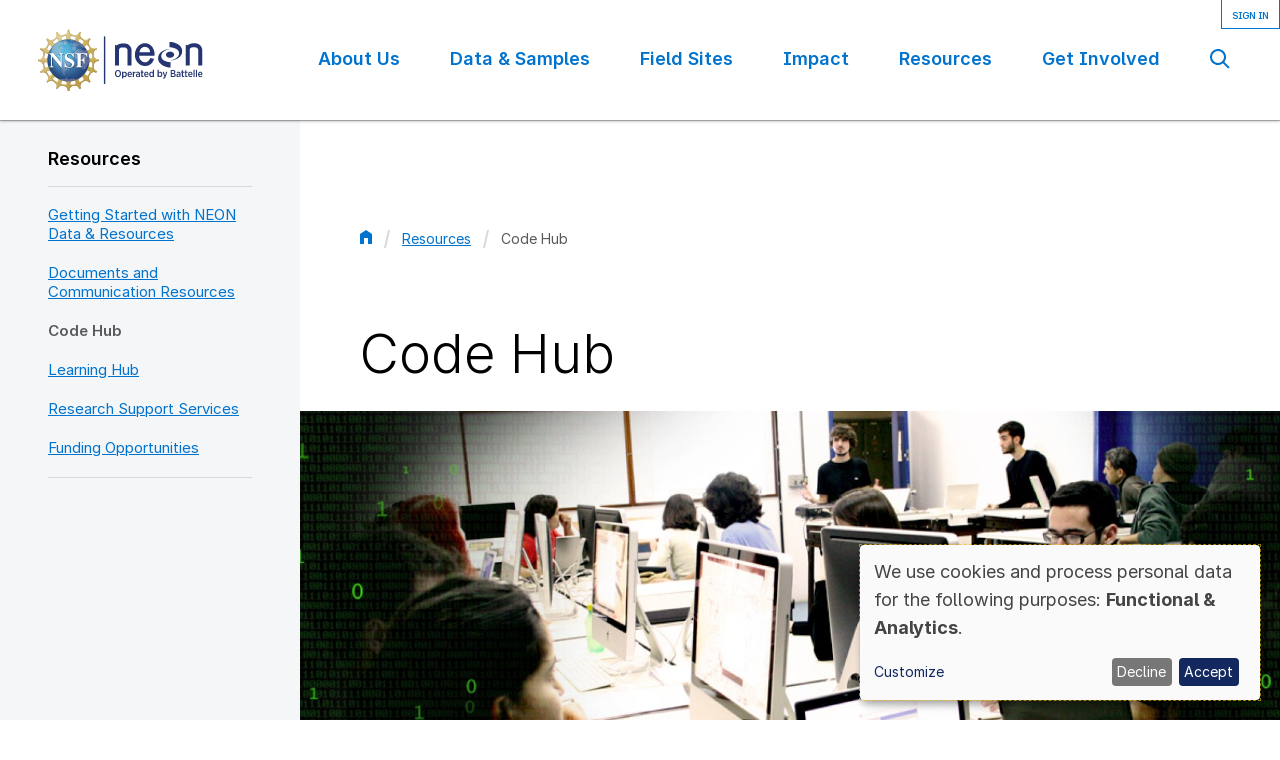

--- FILE ---
content_type: text/html; charset=UTF-8
request_url: https://www.neonscience.org/resources/code-hub?sort_bef_combine=field_tier_level_target_id_DESC
body_size: 125928
content:
<!DOCTYPE html>
<html lang="en" dir="ltr">
  <head>
    <meta charset="utf-8" />
<link rel="canonical" href="https://www.neonscience.org/resources/code-hub" />
<meta name="Generator" content="Drupal 10 (https://www.drupal.org)" />
<meta name="MobileOptimized" content="width" />
<meta name="HandheldFriendly" content="true" />
<meta name="viewport" content="width=device-width, initial-scale=1.0" />
<link rel="alternate" hreflang="und" href="https://www.neonscience.org/resources/code-hub" />
<link rel="icon" href="/themes/custom/neon/favicon.ico" type="image/vnd.microsoft.icon" />

    <title>Code Hub | NSF NEON | Open Data to Understand our Ecosystems</title>
    <link rel="stylesheet" media="all" href="/sites/default/files/css/css_gO0AXC2tbR9b9qm3e8jlHGNGM3eyyNLqrphCeAQ_uU4.css?delta=0&amp;language=en&amp;theme=neon&amp;include=[base64]" />
<link rel="stylesheet" media="all" href="//rsms.me/inter/inter.css" />
<link rel="stylesheet" media="all" href="/sites/default/files/css/css_n1bZRSH0wR2HTJXAxBY4_V9EkOT5z-6UDvy0P8__xO8.css?delta=2&amp;language=en&amp;theme=neon&amp;include=[base64]" />

    <script type="application/json" data-drupal-selector="drupal-settings-json">{"path":{"baseUrl":"\/","pathPrefix":"","currentPath":"node\/7076","currentPathIsAdmin":false,"isFront":false,"currentLanguage":"en","currentQuery":{"sort_bef_combine":"field_tier_level_target_id_DESC"}},"pluralDelimiter":"\u0003","suppressDeprecationErrors":true,"gtag":{"tagId":"","consentMode":true,"otherIds":[],"events":[],"additionalConfigInfo":[]},"ajaxPageState":{"libraries":"[base64]","theme":"neon","theme_token":null},"ajaxTrustedUrl":{"\/search\/site":true,"form_action_p_pvdeGsVG5zNF_XLGPTvYSKCf43t8qZYSwcfZl2uzM":true,"\/resources\/code-hub":true},"gtm":{"tagId":null,"settings":{"data_layer":"dataLayer","include_classes":false,"allowlist_classes":"google\nnonGooglePixels\nnonGoogleScripts\nnonGoogleIframes","blocklist_classes":"customScripts\ncustomPixels","include_environment":false,"environment_id":"","environment_token":""},"tagIds":["GTM-K4S83R2"]},"klaro":{"config":{"elementId":"klaro","storageMethod":"cookie","cookieName":"klaro","cookieExpiresAfterDays":180,"cookieDomain":"","groupByPurpose":false,"acceptAll":true,"hideDeclineAll":false,"hideLearnMore":false,"learnMoreAsButton":false,"additionalClass":" hide-consent-dialog-title klaro-theme-neon","htmlTexts":false,"autoFocus":true,"privacyPolicy":"\/","lang":"en","services":[{"name":"cms","default":true,"title":"Functional","description":"Store data (e.g. cookie for user session) in your browser (required to use this website).","purposes":["cms"],"callbackCode":"","cookies":[["^[SESS|SSESS]","",""]],"required":true,"optOut":false,"onlyOnce":false,"contextualConsentOnly":false,"contextualConsentText":"","wrapperIdentifier":[],"translations":{"en":{"title":"Functional"}}},{"name":"klaro","default":true,"title":"Consent manager","description":"Klaro! Cookie \u0026 Consent manager saves your consent status in the browser.","purposes":["cms"],"callbackCode":"","cookies":[["klaro","",""]],"required":true,"optOut":false,"onlyOnce":false,"contextualConsentOnly":false,"contextualConsentText":"","wrapperIdentifier":[],"translations":{"en":{"title":"Consent manager"}}},{"name":"ga","default":true,"title":"Google Analytics","description":"Tracks online visits of the website as a service.","purposes":["analytics"],"callbackCode":"gtag(\u0022consent\u0022, \u0022update\u0022, {\r\n  ad_storage: consent ? \u0027granted\u0027 : \u0027denied\u0027,\r\n  analytics_storage: consent ? \u0027granted\u0027 : \u0027denied\u0027,\r\n  ad_user_data: consent ? \u0027granted\u0027 : \u0027denied\u0027,\r\n  ad_personalization: consent ? \u0027granted\u0027 : \u0027denied\u0027,\r\n})","cookies":[["^_ga(_.*)?","",""],["^_gid","",""],["^IDE","",""]],"required":false,"optOut":false,"onlyOnce":false,"contextualConsentOnly":false,"contextualConsentText":"","wrapperIdentifier":[],"translations":{"en":{"title":"Google Analytics"}}}],"translations":{"en":{"consentModal":{"title":"Use of personal data and cookies","description":"Please choose the services and 3rd party applications we would like to use.\n","privacyPolicy":{"name":"privacy policy","text":"To learn more, please read our {privacyPolicy}.\n"}},"consentNotice":{"title":"Use of personal data and cookies","changeDescription":"There were changes since your last visit, please update your consent.","description":"We use cookies and process personal data for the following purposes: {purposes}.\n","learnMore":"Customize","privacyPolicy":{"name":"privacy policy"}},"ok":"Accept","save":"Save","decline":"Decline","close":"Close","acceptAll":"Accept all","acceptSelected":"Accept selected","service":{"disableAll":{"title":"Toggle all services","description":"Use this switch to enable\/disable all services."},"optOut":{"title":"(opt-out)","description":"This service is loaded by default (opt-out possible)."},"required":{"title":"(always required)","description":"This service is always required."},"purposes":"Purposes","purpose":"Purpose"},"contextualConsent":{"acceptAlways":"Always","acceptOnce":"Yes (this time)","description":"Load external content supplied by {title}?"},"poweredBy":"Powered by Klaro!","purposeItem":{"service":"Service","services":"Services"},"privacyPolicy":{"name":"privacy policy","text":"To learn more, please read our {privacyPolicy}.\n"},"purposes":{"cms":{"title":"Functional","description":""},"advertising":{"title":"Advertising and Marketing","description":""},"analytics":{"title":"Analytics","description":""},"livechat":{"title":"Live chat","description":""},"security":{"title":"Security","description":""},"styling":{"title":"Styling","description":""},"external_content":{"title":"Embedded external content","description":""}}}},"showNoticeTitle":true,"styling":{"theme":["light"]}},"dialog_mode":"notice","show_toggle_button":false,"toggle_button_icon":null,"show_close_button":false,"exclude_urls":[],"disable_urls":[]},"neon_assets":{"x_api_token":"eyJ0eXAiOiJKV1QiLCJhbGciOiJFUzI1NiJ9.[base64].9y7nVGEuRlQ7JoTcihAZlozW4LMzyTzYeWCw7jmU0O9Uikk0sv-psP-xJnbGCzPLpVnWWG93NyNt3K7PasJXGw","api_host":null},"views":{"ajax_path":"\/views\/ajax","ajaxViews":{"views_dom_id:7a543d1c2c7c520a10f21bf8eaf1f69ecdf19d1251fbf218fc6075c35decf328":{"view_name":"code_hub","view_display_id":"codehub_block","view_args":"","view_path":"\/node\/7076","view_base_path":null,"view_dom_id":"7a543d1c2c7c520a10f21bf8eaf1f69ecdf19d1251fbf218fc6075c35decf328","pager_element":0},"views_dom_id:bb363d8aacb0528fcf7edacc663c93f3a2f35c4c4a45a4b62fd2f6f0e3ce665c":{"view_name":"code_hub","view_display_id":"codehub_block","view_args":"","view_path":"\/node\/7076","view_base_path":null,"view_dom_id":"bb363d8aacb0528fcf7edacc663c93f3a2f35c4c4a45a4b62fd2f6f0e3ce665c","pager_element":0}}},"mathjax":{"config_type":0,"config":{"tex2jax":{"inlineMath":[["$","$"],["\\(","\\)"]],"processEscapes":"true"},"showProcessingMessages":"false","messageStyle":"none"}},"user":{"uid":0,"permissionsHash":"27e0677ecb4bd2ae5e402c8438fb96719bb0f7c769a42507709e7e740153433b"}}</script>
<script src="/sites/default/files/js/js_oeYFGq7PGRAZ0k-Kbzd0-7vurB-XN9PARoXaCinhtlw.js?scope=header&amp;delta=0&amp;language=en&amp;theme=neon&amp;include=[base64]"></script>
<script src="/modules/contrib/google_tag/js/gtag.js?t8whyt"></script>
<script src="/modules/contrib/google_tag/js/gtm.js?t8whyt"></script>
<script src="/libraries/klaro/dist/klaro-no-translations-no-css.js?t8whyt" defer id="klaro-js"></script>

      </head>
  <body class="path-node page-node-type-page">
    <a href="#main-content" class="visually-hidden focusable skip-link">
      Skip to main content
    </a>
    <noscript><iframe src="https://www.googletagmanager.com/ns.html?id=GTM-K4S83R2"
                  height="0" width="0" style="display:none;visibility:hidden"></iframe></noscript>

      <div class="dialog-off-canvas-main-canvas" data-off-canvas-main-canvas>
    <div class="layout-container">
  <header class="header" role="banner">
  <div class="header__inner l--offset-wide">
    <div class="header__logo">
  <a href="/" title="Home" rel="home"  id="block-neon-site-branding" class="logo">
    <img src="https://www.neonscience.org/themes/custom/neon/logo.svg" alt="NSF NEON, Operated by Battelle" class="logo__image">
  </a>
</div>

    <input type="checkbox" id="nav-trigger" class="nav-trigger js-mobile-nav-trigger" aria-label="Mobile Navigation Trigger" value="expanded" />
    <label for="nav-trigger">

      <svg class="nav-trigger__icon nav-trigger__icon--expand" xmlns="http://www.w3.org/2000/svg" width="20" height="18" viewBox="0 0 20 18"><path d="M0 0h20v2H0V0zm0 16h20v2H0v-2zm0-8h20v2H0V8z"/></svg>

      <svg class="nav-trigger__icon nav-trigger__icon--collapse" xmlns="http://www.w3.org/2000/svg" width="16" height="16" viewBox="0 0 16 16"><path d="M1.636.222l14.142 14.142-1.414 1.414L.222 1.636 1.636.222zM.222 14.364L14.364.222l1.414 1.414L1.636 15.778.222 14.364z"/></svg>

    </label>
    <div class="authContainer">
              <div class="openid-connect-login-form" data-drupal-selector="openid-connect-login-form" id="block-openid-connect-login">
  
    
      <form action="/resources/code-hub?sort_bef_combine=field_tier_level_target_id_DESC" method="post" id="openid-connect-login-form" accept-charset="UTF-8">
  <div>

<input data-drupal-selector="edit-openid-connect-client-auth0-login" type="submit" id="edit-openid-connect-client-auth0-login" name="auth0" value="Sign In" class="button js-form-submit form-submit button--search" />
</div><input autocomplete="off" data-drupal-selector="form-qe88jigtjiiuzwcdanj0fhu49hoocn4l64sjxwmxdae" type="hidden" name="form_build_id" value="form-qe88JIgTJIIUZwCDANj0FHu49hOoCN4l64sjXWmxDaE" />
<input data-drupal-selector="edit-openid-connect-login-form" type="hidden" name="form_id" value="openid_connect_login_form" />

</form>

  </div>

          </div>
    <div class="header__site-navigation">
      <div class="header__menu-main">
        <nav role="navigation" aria-labelledby="block-neon-main-menu-menu" id="block-neon-main-menu">
            
  <h2 class="visually-hidden" id="block-neon-main-menu-menu">Main navigation</h2>
  

        
          <ul  class="menu menu--main" data-depth="0">

              <li  class="menu__item menu__item--expanded">
          <a href="https://www.neonscience.org/about" class="menu__link" title="About Us" data-plugin-id="menu-link-contentcf5cd374-1932-49b4-84fb-c84373c74a2e" data-drupal-link-system-path="node/8793">About Us</a>

          
                                        <button class='arrow visually-hidden focusable' tabindex='0' aria-label='Toggle Mega Menu'><svg width='10' height='6' viewBox='0 0 10 6' fill='none' xmlns='http://www.w3.org/2000/svg'><path d='M9 1L5 5 1 1' stroke='#fff' stroke-width='2' stroke-linecap='round' stroke-linejoin='round'/></svg></button>

                            <div class='subNavWrapper'>
                            <div class='innerSubNavWrapper'>
            
                      <ul  class="menu menu--main" data-depth="1">

              <li  class="menu__item menu__item--expanded">
          <a href="https://www.neonscience.org/about/overview" class="menu__link" data-plugin-id="menu-link-content6becd40c-e404-4c45-86a7-b9e351526149" data-drupal-link-system-path="node/10531">Overview</a>

          
            
                      <ul  class="menu menu--main" data-depth="2">

              <li  class="menu__item">
          <a href="https://www.neonscience.org/about/overview/design" class="menu__link" data-plugin-id="menu-link-contentdbaf57e6-8e09-4ced-8067-c328efcbd9d0" data-drupal-link-system-path="node/10532">Spatial and Temporal Design</a>

                  </li>
              <li  class="menu__item">
          <a href="https://www.neonscience.org/about/overview/history" class="menu__link" data-plugin-id="menu-link-contenta6cad402-12cf-4d6d-8908-0f84d8fdcc32" data-drupal-link-system-path="node/19">History</a>

                  </li>
      
          </ul>
  

            

                  </li>
              <li  class="menu__item">
          <a href="https://www.neonscience.org/about/visionandmanagement" class="menu__link" data-plugin-id="menu-link-content09549ac0-a6d6-4f7e-9b4c-9a627b5798ca" data-drupal-link-system-path="node/10533">Vision and Management</a>

                  </li>
              <li  class="menu__item">
          <a href="https://www.neonscience.org/about/faq" class="menu__link" data-plugin-id="menu-link-content24eb36d5-b983-4f6a-9d28-f3bc10dba142" data-drupal-link-system-path="node/10545">FAQ</a>

                  </li>
              <li  class="menu__item menu__item--expanded">
          <a href="https://www.neonscience.org/about/contact-us" class="menu__link" data-plugin-id="menu-link-content8af9dbd6-f100-467c-aedb-03e8436af553" data-drupal-link-system-path="node/24">Contact Us</a>

          
            
                      <ul  class="menu menu--main" data-depth="2">

              <li  class="menu__item">
          <a href="https://www.neonscience.org/about/contact-neon-biorepository" class="menu__link" data-plugin-id="menu-link-contentbd98cf22-22b2-4eb3-941b-0fbf2538f85e" data-drupal-link-system-path="node/14006">Contact NEON Biorepository</a>

                  </li>
              <li  class="menu__item">
          <a href="https://www.neonscience.org/about/contact-us/field-offices" class="menu__link" data-plugin-id="menu-link-content4a00dcaf-25f1-4972-9011-197d08a6d57d" data-drupal-link-system-path="node/7874">Field Offices</a>

                  </li>
      
          </ul>
  

            

                  </li>
              <li  class="menu__item">
          <a href="https://www.neonscience.org/about/user-accounts" class="menu__link" data-plugin-id="menu-link-content50646ee2-ea91-4cef-a399-301307b72524" data-drupal-link-system-path="node/8563">User Accounts</a>

                  </li>
              <li  class="menu__item">
          <a href="https://www.neonscience.org/about/staff" class="menu__link" data-plugin-id="menu-link-content4abe0e55-92f6-4a6b-80f8-bbe802ba5df4" data-drupal-link-system-path="node/8802">Staff</a>

                  </li>
              <li  class="menu__item">
          <a href="https://www.neonscience.org/neon-code-conduct" class="menu__link" data-plugin-id="menu-link-contentbc4a11ea-ed09-4faf-97e2-3d90fb4400ba" data-drupal-link-system-path="node/12759">Code of Conduct</a>

                  </li>
      
          </ul>
  

                          </div>

              <div class='subNavLabelWrapper'>
                <button class='subNavClose isDesktop' aria-label='Close Mega Menu'>
                  <svg width='20' height='20' viewBox='0 0 20 20' fill='none' xmlns='http://www.w3.org/2000/svg'><path d='M.808 17.778L17.778.808l1.414 1.414-16.97 16.97-1.414-1.414z' fill='#fff'/><path d='M2.222.808l16.97 16.97-1.414 1.414L.808 2.222 2.222.808z' fill='#fff'/></svg>
                </button>
                <h3 class='isDesktop'>About Us</h3>
                <button class='mobileBack isMobile' aria-label='Back'>
                  <svg width='14' height='10' viewBox='0 0 14 10' fill='none' xmlns='http://www.w3.org/2000/svg'><path d='M5 9L1 5l4-4M1 5h12' stroke='#0073CF' stroke-width='2' stroke-linecap='round' stroke-linejoin='round'/>
                  </svg>
                </button>
              </div>
                            </div>

            

                  </li>
              <li  class="menu__item menu__item--expanded">
          <a href="https://www.neonscience.org/data-samples" class="menu__link" data-plugin-id="menu-link-contentf20b3a84-1e6a-4e28-8360-b1c56a8678de" data-drupal-link-system-path="node/1">Data &amp; Samples</a>

          
                                        <button class='arrow visually-hidden focusable' tabindex='0' aria-label='Toggle Mega Menu'><svg width='10' height='6' viewBox='0 0 10 6' fill='none' xmlns='http://www.w3.org/2000/svg'><path d='M9 1L5 5 1 1' stroke='#fff' stroke-width='2' stroke-linecap='round' stroke-linejoin='round'/></svg></button>

                            <div class='subNavWrapper'>
                            <div class='innerSubNavWrapper'>
            
                      <ul  class="menu menu--main" data-depth="1">

              <li  class="menu__item menu__item--expanded">
          <a href="https://www.neonscience.org/data" class="menu__link" data-plugin-id="menu-link-contentb3fed72f-4451-475a-aaed-5afc65fa5b44" data-drupal-link-system-path="node/8858">Data Portal</a>

          
            
                      <ul  class="menu menu--main" data-depth="2">

              <li  class="menu__item">
          <a href="https://data.neonscience.org/data-products/explore" class="menu__link" data-plugin-id="menu-link-content62e53c05-aea4-49ad-91fd-aeddc80edaaf">Explore Data Products</a>

                  </li>
              <li  class="menu__item">
          <a href="https://data.neonscience.org/visualizations/data-availability" class="menu__link" data-plugin-id="menu-link-content29dc8755-cfe7-4699-ad73-972a8cc6aae6">Data Availability Charts</a>

                  </li>
              <li  class="menu__item">
          <a href="https://www.neonscience.org/data-samples/data/spatial-data-maps" class="menu__link" data-plugin-id="menu-link-content28111453-dfce-423a-9b97-f10a8380f666" data-drupal-link-system-path="node/10547">Spatial Data &amp; Maps</a>

                  </li>
              <li  class="menu__item">
          <a href="https://data.neonscience.org/documents" class="menu__link" data-plugin-id="menu-link-content6bf435ec-32c2-4d07-adee-9a53a9a8c82d">Document Library</a>

                  </li>
              <li  class="menu__item">
          <a href="https://data.neonscience.org/data-api" class="menu__link" data-plugin-id="menu-link-content3b2666dd-02d1-4ad2-80ec-77a6c728dc30">API &amp; GraphQL</a>

                  </li>
              <li  class="menu__item">
          <a href="https://data.neonscience.org/prototype-search" class="menu__link" data-plugin-id="menu-link-content304452f2-2aa7-4337-840e-904017a508a2">Prototype Data</a>

                  </li>
              <li  class="menu__item">
          <a href="https://data.neonscience.org/web/external-lab-ingest" class="menu__link" data-plugin-id="menu-link-content22ee6087-e223-40f3-8b5d-bd64df368c00">External Lab Data Ingest (restricted)</a>

                  </li>
      
          </ul>
  

            

                  </li>
              <li  class="menu__item menu__item--expanded">
          <a href="https://www.neonscience.org/data-samples/data-themes" class="menu__link" data-plugin-id="menu-link-content26671658-c210-44f9-befe-b80dc033466d" data-drupal-link-system-path="node/12907">Data Themes</a>

          
            
                      <ul  class="menu menu--main" data-depth="2">

              <li  class="menu__item">
          <a href="https://www.neonscience.org/atmosphere-data-theme" class="menu__link" data-plugin-id="menu-link-content98d4ad3b-2680-4625-8b6b-f98e1d535007" data-drupal-link-system-path="node/14258">Atmosphere</a>

                  </li>
              <li  class="menu__item">
          <a href="https://www.neonscience.org/data-samples/data-themes/biogeochemistry-data-theme" class="menu__link" data-plugin-id="menu-link-content0e8a95c3-8f6b-4858-b5e0-f686f745deeb" data-drupal-link-system-path="node/12902">Biogeochemistry</a>

                  </li>
              <li  class="menu__item">
          <a href="https://www.neonscience.org/data-samples/data-themes/ecohydrology-data-theme" class="menu__link" data-plugin-id="menu-link-contente9046d57-e1b2-4966-bcec-4a048e4e37a9" data-drupal-link-system-path="node/12901">Ecohydrology</a>

                  </li>
              <li  class="menu__item">
          <a href="https://www.neonscience.org/data-samples/data-themes/land-cover-and-processes-data-theme" class="menu__link" data-plugin-id="menu-link-content23cfcfc3-675b-4819-aff8-010c1372b6e1" data-drupal-link-system-path="node/12900">Land Cover and Processes</a>

                  </li>
              <li  class="menu__item">
          <a href="https://www.neonscience.org/data-samples/data-themes/organismal-data-theme" class="menu__link" data-plugin-id="menu-link-contenta92082bc-534f-48c7-b67a-2c9edb91f3f9" data-drupal-link-system-path="node/12905">Organisms, Populations, and Communities</a>

                  </li>
      
          </ul>
  

            

                  </li>
              <li  class="menu__item menu__item--expanded">
          <a href="https://www.neonscience.org/samples" class="menu__link" data-plugin-id="menu-link-content209fc9e1-01d3-4e02-8fc7-30ee57a8a644" data-drupal-link-system-path="node/10295">Samples &amp; Specimens</a>

          
            
                      <ul  class="menu menu--main" data-depth="2">

              <li  class="menu__item menu__item--expanded">
          <a href="https://www.neonscience.org/samples/find-samples" class="menu__link" data-plugin-id="menu-link-content3eb13091-f5c2-4504-907f-c08efdda5cf0" data-drupal-link-system-path="node/8174">Discover and Use NEON Samples</a>

          
            
                      <ul  class="menu menu--main" data-depth="3">

              <li  class="menu__item">
          <a href="https://www.neonscience.org/samples/sample-types" class="menu__link" data-plugin-id="menu-link-content7417cb86-af57-40bc-a10a-0fde6834ef2b" data-drupal-link-system-path="node/6223">Sample Types</a>

                  </li>
              <li  class="menu__item">
          <a href="https://www.neonscience.org/samples/sample-repositories" class="menu__link" data-plugin-id="menu-link-contentd05bcdf6-8970-4722-95b8-ca645e64e325" data-drupal-link-system-path="node/10907">Sample Repositories</a>

                  </li>
              <li  class="menu__item">
          <a href="https://data.neonscience.org/sample-explorer" class="menu__link" data-plugin-id="menu-link-content5d5dbb38-d1af-4b96-a317-c3342c74824c">Sample Explorer</a>

                  </li>
              <li  class="menu__item">
          <a href="https://www.neonscience.org/samples/soil-archive" class="menu__link" data-plugin-id="menu-link-contentdd42ebeb-0ce1-4e61-8a71-839b285a7f12" data-drupal-link-system-path="node/5">Megapit and Distributed Initial Characterization Soil Archives</a>

                  </li>
      
          </ul>
  

            

                  </li>
              <li  class="menu__item">
          <a href="https://www.neonscience.org/samples/sample-processing" class="menu__link" data-plugin-id="menu-link-content6f36f01f-6050-4495-8443-fe8af82a0af3" data-drupal-link-system-path="node/10906">Sample Processing</a>

                  </li>
              <li  class="menu__item">
          <a href="https://www.neonscience.org/samples/sample-quality" class="menu__link" data-plugin-id="menu-link-contentc518616f-d1e8-4e0a-bccf-879a487b9081" data-drupal-link-system-path="node/10908">Sample Quality</a>

                  </li>
              <li  class="menu__item">
          <a href="https://data.neonscience.org/taxonomic-lists" class="menu__link" data-plugin-id="menu-link-content4a328a5d-d8ff-453c-9453-8d7d37240bbc">Taxonomic Lists</a>

                  </li>
      
          </ul>
  

            

                  </li>
              <li  class="menu__item menu__item--expanded">
          <a href="https://www.neonscience.org/data-collection-methods" class="menu__link" data-plugin-id="menu-link-content72722bb5-d146-4d66-805f-0da30e1d5658" data-drupal-link-system-path="node/4776">Collection Methods</a>

          
            
                      <ul  class="menu menu--main" data-depth="2">

              <li  class="menu__item">
          <a href="https://www.neonscience.org/data-collection/protocols-standardized-methods" class="menu__link" data-plugin-id="menu-link-content856ac830-91e7-4bd7-ae3b-0c63cfdcb05a" data-drupal-link-system-path="node/9">Protocols &amp; Standardized Methods</a>

                  </li>
              <li  class="menu__item menu__item--expanded">
          <a href="https://www.neonscience.org/data-collection/airborne-remote-sensing" class="menu__link" data-plugin-id="menu-link-content41b5a0e4-975c-4c08-a67c-0eca84b67ae6" data-drupal-link-system-path="node/3821">Airborne Remote Sensing</a>

          
            
                      <ul  class="menu menu--main" data-depth="3">

              <li  class="menu__item">
          <a href="https://www.neonscience.org/data-collection/flight-box-design" class="menu__link" data-plugin-id="menu-link-contenta003f4ab-bf95-433a-94c3-6e59c90d7106" data-drupal-link-system-path="node/10550">Flight Box Design</a>

                  </li>
              <li  class="menu__item">
          <a href="https://www.neonscience.org/data-collection/flight-schedules-coverage" class="menu__link" data-plugin-id="menu-link-content0ba93222-629e-45f6-b479-5aeaa7d7d83e" data-drupal-link-system-path="node/7871">Flight Schedules and Coverage</a>

                  </li>
              <li  class="menu__item menu__item--expanded">
          <a href="https://www.neonscience.org/data-collection/daily-flight-reports" class="menu__link" data-plugin-id="menu-link-content0be4facc-f958-4e94-aa01-44dad176c37c" data-drupal-link-system-path="node/10542">Daily Flight Reports</a>

          
            
                      <ul  class="menu menu--main" data-depth="4">

              <li  class="menu__item">
          <a href="https://www.neonscience.org/aop-flight-report-sign" class="menu__link" data-plugin-id="menu-link-contentcf86300b-51b1-43cb-9da3-ded6764ec9e7" data-drupal-link-system-path="node/12625">AOP Flight Report Sign Up</a>

                  </li>
      
          </ul>
  

            

                  </li>
              <li  class="menu__item">
          <a href="https://www.neonscience.org/data-collection/camera" class="menu__link" data-plugin-id="menu-link-contenta4aeb31b-2767-4d82-8eea-fd8888bd5525" data-drupal-link-system-path="node/10554">Camera</a>

                  </li>
              <li  class="menu__item">
          <a href="https://www.neonscience.org/data-collection/imaging-spectrometer" class="menu__link" data-plugin-id="menu-link-contentcc70456b-b259-42c3-8223-4aacaa00bd99" data-drupal-link-system-path="node/10555">Imaging Spectrometer</a>

                  </li>
              <li  class="menu__item">
          <a href="https://www.neonscience.org/data-collection/lidar" class="menu__link" data-plugin-id="menu-link-content753af91d-f86f-495d-aea5-943db9660a98" data-drupal-link-system-path="node/10551">Lidar</a>

                  </li>
      
          </ul>
  

            

                  </li>
              <li  class="menu__item menu__item--expanded">
          <a href="https://www.neonscience.org/data-collection/automated-instruments" class="menu__link" data-plugin-id="menu-link-content393dc0bd-ecea-40be-a9b4-afcdfcc6c328" data-drupal-link-system-path="node/7819">Automated Instruments</a>

          
            
                      <ul  class="menu menu--main" data-depth="3">

              <li  class="menu__item">
          <a href="https://www.neonscience.org/data-collection/site-level-sampling-design" class="menu__link" data-plugin-id="menu-link-content995dbf4e-2526-45cb-ab26-02fafeef4410" data-drupal-link-system-path="node/10897">Site Level Sampling Design</a>

                  </li>
              <li  class="menu__item">
          <a href="https://www.neonscience.org/data-collection/sensor-collection-frequency" class="menu__link" data-plugin-id="menu-link-contentdb7f16d2-4eda-4635-baf9-88c1af6bdfdb" data-drupal-link-system-path="node/10901">Sensor Collection Frequency</a>

                  </li>
              <li  class="menu__item menu__item--expanded">
          <a href="https://www.neonscience.org/data-collection/instrumented-collection-types" class="menu__link" data-plugin-id="menu-link-content6e8e91a9-749e-4a1d-ac52-cf8f5c0a4cac" data-drupal-link-system-path="node/10900">Instrumented Collection Types</a>

          
            
                      <ul  class="menu menu--main" data-depth="4">

              <li  class="menu__item">
          <a href="https://www.neonscience.org/data-collection/meteorology" class="menu__link" data-plugin-id="menu-link-contentae197bf0-6135-4d43-8990-a41fde6675ec" data-drupal-link-system-path="node/7842">Meteorology</a>

                  </li>
              <li  class="menu__item">
          <a href="https://www.neonscience.org/data-collection/phenocams" class="menu__link" data-plugin-id="menu-link-contentb0dfe7f0-df08-488d-be4e-20f76ed7e1c6" data-drupal-link-system-path="node/7843">Phenocams</a>

                  </li>
              <li  class="menu__item">
          <a href="https://www.neonscience.org/data-collection/soil-sensors" class="menu__link" data-plugin-id="menu-link-contente166b818-4bb3-41b6-be3b-0a0e71db8e01" data-drupal-link-system-path="node/7841">Soil Sensors</a>

                  </li>
              <li  class="menu__item">
          <a href="https://www.neonscience.org/data-collection/groundwater" class="menu__link" data-plugin-id="menu-link-contentfece2347-9ab3-4022-b31c-00538a632df2" data-drupal-link-system-path="node/7839">Ground Water</a>

                  </li>
              <li  class="menu__item">
          <a href="https://www.neonscience.org/data-collection/surface-water" class="menu__link" data-plugin-id="menu-link-contente7ba717e-e605-43eb-b9c9-78ffda14eb5e" data-drupal-link-system-path="node/7840">Surface Water</a>

                  </li>
      
          </ul>
  

            

                  </li>
      
          </ul>
  

            

                  </li>
              <li  class="menu__item menu__item--expanded">
          <a href="https://www.neonscience.org/data-collection/observational-sampling" class="menu__link" data-plugin-id="menu-link-contente6368031-4425-41eb-8ebc-b7b4ec924bc6" data-drupal-link-system-path="node/7820">Observational Sampling</a>

          
            
                      <ul  class="menu menu--main" data-depth="3">

              <li  class="menu__item">
          <a href="https://www.neonscience.org/data-samples/data-collection/observational-sampling/site-level-sampling-design" class="menu__link" data-plugin-id="menu-link-content4cd08be9-d90e-48b5-a91c-1eb81a59578c" data-drupal-link-system-path="node/10893">Site Level Sampling Design</a>

                  </li>
              <li  class="menu__item">
          <a href="https://www.neonscience.org/data-collection/sampling-schedules" class="menu__link" data-plugin-id="menu-link-content50896185-64ef-4054-95b0-1e34edf5b952" data-drupal-link-system-path="node/10889">Sampling Schedules</a>

                  </li>
              <li  class="menu__item menu__item--expanded">
          <a href="https://www.neonscience.org/data-collection/observation-types" class="menu__link" data-plugin-id="menu-link-content87627456-39bd-4415-a2f7-37c0f67bb854" data-drupal-link-system-path="node/10535">Observation Types</a>

          
            
                      <ul  class="menu menu--main" data-depth="4">

              <li  class="menu__item menu__item--expanded">
          <a href="https://www.neonscience.org/data-collection/aquatic-organisms" class="menu__link" data-plugin-id="menu-link-content516deb93-cdb1-4a2e-8f7b-63f9ad07197a" data-drupal-link-system-path="node/3277">Aquatic Organisms</a>

          
            
                      <ul  class="menu menu--main" data-depth="5">

              <li  class="menu__item">
          <a href="https://www.neonscience.org/data-collection/aquatic-microbes" class="menu__link" data-plugin-id="menu-link-contentcb276795-ec37-474d-8887-b210fb6dd14d" data-drupal-link-system-path="node/8113">Aquatic Microbes</a>

                  </li>
              <li  class="menu__item">
          <a href="https://www.neonscience.org/data-collection/fish" class="menu__link" data-plugin-id="menu-link-contentc4428d7f-47e9-4feb-a163-3c7962b703e6" data-drupal-link-system-path="node/7916">Fish</a>

                  </li>
              <li  class="menu__item">
          <a href="https://www.neonscience.org/data-collection/macroinvertebrates-zooplankton" class="menu__link" data-plugin-id="menu-link-content1f67c592-f211-472a-96d1-6d0afbb248b5" data-drupal-link-system-path="node/10538">Macroinvertebrates &amp; Zooplankton</a>

                  </li>
              <li  class="menu__item">
          <a href="https://www.neonscience.org/data-collection/algae-aquatic-plants" class="menu__link" data-plugin-id="menu-link-contentc70b3110-19fe-4dee-abb7-a348c764810f" data-drupal-link-system-path="node/8278">Periphyton, Phytoplankton, and Aquatic Plants</a>

                  </li>
      
          </ul>
  

            

                  </li>
              <li  class="menu__item menu__item--expanded">
          <a href="https://www.neonscience.org/data-collection/terrestrial-organisms" class="menu__link" data-plugin-id="menu-link-content16da5ab4-b9d0-4612-8434-71a2afee4c7a" data-drupal-link-system-path="node/3278">Terrestrial Organisms</a>

          
            
                      <ul  class="menu menu--main" data-depth="5">

              <li  class="menu__item">
          <a href="https://www.neonscience.org/data-collection/birds" class="menu__link" data-plugin-id="menu-link-content9342acc0-e692-4b29-bebd-146cf2b433ba" data-drupal-link-system-path="node/8288">Birds</a>

                  </li>
              <li  class="menu__item">
          <a href="https://www.neonscience.org/data-collection/ground-beetles" class="menu__link" data-plugin-id="menu-link-content0a1f0ff5-4341-4c61-b92f-017b804b6b42" data-drupal-link-system-path="node/8614">Ground Beetles</a>

                  </li>
              <li  class="menu__item">
          <a href="https://www.neonscience.org/data-collection/mosquitoes" class="menu__link" data-plugin-id="menu-link-content66719ba9-98af-4d53-92a7-9201af5ca78c" data-drupal-link-system-path="node/8290">Mosquitoes</a>

                  </li>
              <li  class="menu__item">
          <a href="https://www.neonscience.org/data-collection/small-mammals" class="menu__link" data-plugin-id="menu-link-content0d22c24a-b472-4081-98e0-3a7184da966c" data-drupal-link-system-path="node/8616">Small Mammals</a>

                  </li>
              <li  class="menu__item">
          <a href="https://www.neonscience.org/data-collection/soil-microbes" class="menu__link" data-plugin-id="menu-link-content34f31c97-846c-42b7-8240-68ffd6e5efb7" data-drupal-link-system-path="node/8617">Soil Microbes</a>

                  </li>
              <li  class="menu__item">
          <a href="https://www.neonscience.org/data-collection/terrestrial-plants" class="menu__link" data-plugin-id="menu-link-contentce579259-ccc5-4005-900e-8c90cea55807" data-drupal-link-system-path="node/8679">Terrestrial Plants</a>

                  </li>
              <li  class="menu__item">
          <a href="https://www.neonscience.org/data-collection/ticks" class="menu__link" data-plugin-id="menu-link-content729bc1f4-c6d2-4d44-8ac1-e16067e8c1d7" data-drupal-link-system-path="node/8615">Ticks</a>

                  </li>
      
          </ul>
  

            

                  </li>
              <li  class="menu__item menu__item--expanded">
          <a href="https://www.neonscience.org/data-collection/hydrology-geomorphology" class="menu__link" data-plugin-id="menu-link-content12e97bd1-71bc-49d3-9390-24f622275f1d" data-drupal-link-system-path="node/10536">Hydrology &amp; Geomorphology</a>

          
            
                      <ul  class="menu menu--main" data-depth="5">

              <li  class="menu__item">
          <a href="https://www.neonscience.org/data-collection/discharge" class="menu__link" data-plugin-id="menu-link-content7cd55886-f7db-4944-91ad-89d3944ea3c4" data-drupal-link-system-path="node/10537">Discharge</a>

                  </li>
              <li  class="menu__item">
          <a href="https://www.neonscience.org/data-collection/geomorphology" class="menu__link" data-plugin-id="menu-link-content93725a97-68b1-411b-95b0-4adf9ad53994" data-drupal-link-system-path="node/7917">Geomorphology</a>

                  </li>
      
          </ul>
  

            

                  </li>
              <li  class="menu__item">
          <a href="https://www.neonscience.org/data-collection/biogeochemistry" class="menu__link" data-plugin-id="menu-link-content8c562a22-0657-4d5e-a083-e0814b643517" data-drupal-link-system-path="node/7918">Biogeochemistry</a>

                  </li>
              <li  class="menu__item">
          <a href="https://www.neonscience.org/data-samples/data-collection/observational-sampling/observation-types/dna-sequences" class="menu__link" data-plugin-id="menu-link-contentabbb8f93-3191-4d4b-8a5f-2324c0e08d4b" data-drupal-link-system-path="node/7844">DNA Sequences</a>

                  </li>
              <li  class="menu__item">
          <a href="https://www.neonscience.org/data-collection/pathogens" class="menu__link" data-plugin-id="menu-link-content5f328874-83c5-48a4-bd73-9ad3df435a02" data-drupal-link-system-path="node/7881">Pathogens</a>

                  </li>
              <li  class="menu__item">
          <a href="https://www.neonscience.org/data-collection/sediments" class="menu__link" data-plugin-id="menu-link-contentb91b4188-9367-4c18-85a3-45e9c4d21c51" data-drupal-link-system-path="node/10541">Sediments</a>

                  </li>
              <li  class="menu__item menu__item--expanded">
          <a href="https://www.neonscience.org/data-collection/soils" class="menu__link" data-plugin-id="menu-link-content2ebade6e-2943-484d-8866-56d9757209fa" data-drupal-link-system-path="node/10549">Soils</a>

          
            
                      <ul  class="menu menu--main" data-depth="5">

              <li  class="menu__item">
          <a href="https://www.neonscience.org/data-collection/soils/soil-descriptions" class="menu__link" data-plugin-id="menu-link-contenta2ac2127-3b05-46dc-9f7b-099a70593074" data-drupal-link-system-path="node/11685">Soil Descriptions</a>

                  </li>
      
          </ul>
  

            

                  </li>
      
          </ul>
  

            

                  </li>
              <li  class="menu__item">
          <a href="https://www.neonscience.org/optimizing-observational-sampling-designs" class="menu__link" data-plugin-id="menu-link-content0f4cdaa4-35fa-40dd-9a25-61aa940a2d55" data-drupal-link-system-path="node/13121">Optimizing the Observational Sampling Designs</a>

                  </li>
      
          </ul>
  

            

                  </li>
      
          </ul>
  

            

                  </li>
              <li  class="menu__item">
          <a href="https://www.neonscience.org/data-samples/data-notifications" class="menu__link" data-plugin-id="menu-link-content0f1ec38e-7c06-4dc1-a99b-49e9f5e77cea" data-drupal-link-system-path="node/10951">Data Notifications</a>

                  </li>
              <li  class="menu__item menu__item--expanded">
          <a href="https://www.neonscience.org/data-samples/guidelines-policies" class="menu__link" data-plugin-id="menu-link-contentdfbf44da-4c25-48ab-83c6-1e7bcbd5e7f1" data-drupal-link-system-path="node/11642">Data Guidelines and Policies</a>

          
            
                      <ul  class="menu menu--main" data-depth="2">

              <li  class="menu__item">
          <a href="https://www.neonscience.org/data-samples/guidelines-policies/citing" class="menu__link" data-plugin-id="menu-link-content5193b582-56f1-4a16-88ab-b20b999f65ba" data-drupal-link-system-path="node/11644">Acknowledging and Citing NEON</a>

                  </li>
              <li  class="menu__item">
          <a href="https://www.neonscience.org/data-samples/guidelines-policies/publishing-research-outputs" class="menu__link" data-plugin-id="menu-link-content7c82ebe4-ff75-4229-addb-f35f965575a9" data-drupal-link-system-path="node/11629">Publishing Research Outputs</a>

                  </li>
              <li  class="menu__item">
          <a href="https://www.neonscience.org/data-samples/guidelines-policies/usage-policies" class="menu__link" data-plugin-id="menu-link-content4492166d-5a94-4851-a5a8-0e9d65d5212b" data-drupal-link-system-path="node/11643">Usage Policies</a>

                  </li>
      
          </ul>
  

            

                  </li>
              <li  class="menu__item menu__item--expanded">
          <a href="https://www.neonscience.org/data-samples/data-management" class="menu__link" data-plugin-id="menu-link-content514fa833-7231-4f27-9e3f-b881c6d5ad62" data-drupal-link-system-path="node/10557">Data Management</a>

          
            
                      <ul  class="menu menu--main" data-depth="2">

              <li  class="menu__item">
          <a href="https://www.neonscience.org/data-samples/data-management/data-availability" class="menu__link" data-plugin-id="menu-link-content07b048fd-2232-4f71-89ad-42e109a79852" data-drupal-link-system-path="node/10298">Data Availability</a>

                  </li>
              <li  class="menu__item">
          <a href="https://www.neonscience.org/data-samples/data-management/data-formats-conventions" class="menu__link" data-plugin-id="menu-link-contentb975385f-187c-44fd-a034-2ce31ee3dd5f" data-drupal-link-system-path="node/10560">Data Formats and Conventions</a>

                  </li>
              <li  class="menu__item">
          <a href="https://www.neonscience.org/data-samples/data-management/data-processing" class="menu__link" data-plugin-id="menu-link-contentc507fd30-8d71-42e6-a7a4-f2ec0f15e0a5" data-drupal-link-system-path="node/8470">Data Processing</a>

                  </li>
              <li  class="menu__item">
          <a href="https://www.neonscience.org/data-samples/data-management/data-quality-program" class="menu__link" data-plugin-id="menu-link-content45f73191-e5d3-4e38-b12a-2930df20b176" data-drupal-link-system-path="node/10299">Data Quality</a>

                  </li>
              <li  class="menu__item">
          <a href="https://www.neonscience.org/data-samples/data-management/data-product-bundles" class="menu__link" data-plugin-id="menu-link-content2e410b73-dc7d-4b62-9e62-967a44257423" data-drupal-link-system-path="node/12601">Data Product Bundles</a>

                  </li>
              <li  class="menu__item">
          <a href="https://www.neonscience.org/data-samples/data-management/data-revisions-releases" class="menu__link" data-plugin-id="menu-link-contentdc7e1b39-d62b-4195-8330-817b7ea7ba24" data-drupal-link-system-path="node/10559">Data Product Revisions and Releases</a>

                  </li>
              <li  class="menu__item">
          <a href="https://www.neonscience.org/data-samples/data-management/neon-google" class="menu__link" data-plugin-id="menu-link-contenteafa78df-0c09-46f2-878a-3ca0c433b462" data-drupal-link-system-path="node/12531">NEON and Google</a>

                  </li>
              <li  class="menu__item">
          <a href="https://www.neonscience.org/data-samples/data-management/externally-hosted-data" class="menu__link" data-plugin-id="menu-link-content1c31d8a5-f543-4481-bc5c-b42102679e1c" data-drupal-link-system-path="node/10552">Externally Hosted Data</a>

                  </li>
      
          </ul>
  

            

                  </li>
      
          </ul>
  

                          </div>

              <div class='subNavLabelWrapper'>
                <button class='subNavClose isDesktop' aria-label='Close Mega Menu'>
                  <svg width='20' height='20' viewBox='0 0 20 20' fill='none' xmlns='http://www.w3.org/2000/svg'><path d='M.808 17.778L17.778.808l1.414 1.414-16.97 16.97-1.414-1.414z' fill='#fff'/><path d='M2.222.808l16.97 16.97-1.414 1.414L.808 2.222 2.222.808z' fill='#fff'/></svg>
                </button>
                <h3 class='isDesktop'>Data &amp; Samples</h3>
                <button class='mobileBack isMobile' aria-label='Back'>
                  <svg width='14' height='10' viewBox='0 0 14 10' fill='none' xmlns='http://www.w3.org/2000/svg'><path d='M5 9L1 5l4-4M1 5h12' stroke='#0073CF' stroke-width='2' stroke-linecap='round' stroke-linejoin='round'/>
                  </svg>
                </button>
              </div>
                            </div>

            

                  </li>
              <li  class="menu__item menu__item--expanded">
          <a href="https://www.neonscience.org/field-sites" class="menu__link" data-plugin-id="menu-link-content8c902e85-3057-4872-8758-5191bb971f53" data-drupal-link-system-path="node/11376">Field Sites</a>

          
                                        <button class='arrow visually-hidden focusable' tabindex='0' aria-label='Toggle Mega Menu'><svg width='10' height='6' viewBox='0 0 10 6' fill='none' xmlns='http://www.w3.org/2000/svg'><path d='M9 1L5 5 1 1' stroke='#fff' stroke-width='2' stroke-linecap='round' stroke-linejoin='round'/></svg></button>

                            <div class='subNavWrapper'>
                            <div class='innerSubNavWrapper'>
            
                      <ul  class="menu menu--main" data-depth="1">

              <li  class="menu__item">
          <a href="https://www.neonscience.org/field-sites/about-field-sites" class="menu__link" data-plugin-id="menu-link-contentea521f61-7adb-4e1f-a373-08402b5538f8" data-drupal-link-system-path="node/6226">About Field Sites and Domains</a>

                  </li>
              <li  class="menu__item">
          <a href="https://www.neonscience.org/field-sites/explore-field-sites" class="menu__link" data-plugin-id="menu-link-contente0a81e3e-ae32-43c7-85e9-2a643c7d0121" data-drupal-link-system-path="node/10899">Explore Field Sites</a>

                  </li>
              <li  class="menu__item">
          <a href="https://data.neonscience.org/data-products/DP1.10111.001" class="menu__link" data-plugin-id="menu-link-content7c8d57da-a8ba-4c2e-a89f-ab71c319b33d">Site Management Data Product</a>

                  </li>
      
          </ul>
  

                          </div>

              <div class='subNavLabelWrapper'>
                <button class='subNavClose isDesktop' aria-label='Close Mega Menu'>
                  <svg width='20' height='20' viewBox='0 0 20 20' fill='none' xmlns='http://www.w3.org/2000/svg'><path d='M.808 17.778L17.778.808l1.414 1.414-16.97 16.97-1.414-1.414z' fill='#fff'/><path d='M2.222.808l16.97 16.97-1.414 1.414L.808 2.222 2.222.808z' fill='#fff'/></svg>
                </button>
                <h3 class='isDesktop'>Field Sites</h3>
                <button class='mobileBack isMobile' aria-label='Back'>
                  <svg width='14' height='10' viewBox='0 0 14 10' fill='none' xmlns='http://www.w3.org/2000/svg'><path d='M5 9L1 5l4-4M1 5h12' stroke='#0073CF' stroke-width='2' stroke-linecap='round' stroke-linejoin='round'/>
                  </svg>
                </button>
              </div>
                            </div>

            

                  </li>
              <li  class="menu__item menu__item--expanded">
          <a href="https://www.neonscience.org/impact" title="Impact" class="menu__link" data-plugin-id="menu-link-content4878b38c-97fc-4a8b-9477-8e4ee7737dcc" data-drupal-link-system-path="node/8795">Impact</a>

          
                                        <button class='arrow visually-hidden focusable' tabindex='0' aria-label='Toggle Mega Menu'><svg width='10' height='6' viewBox='0 0 10 6' fill='none' xmlns='http://www.w3.org/2000/svg'><path d='M9 1L5 5 1 1' stroke='#fff' stroke-width='2' stroke-linecap='round' stroke-linejoin='round'/></svg></button>

                            <div class='subNavWrapper'>
                            <div class='innerSubNavWrapper'>
            
                      <ul  class="menu menu--main" data-depth="1">

              <li  class="menu__item">
          <a href="https://www.neonscience.org/impact/observatory-blog" class="menu__link" data-plugin-id="menu-link-content8a557196-631b-4be1-b9c5-120bc654861e" data-drupal-link-system-path="node/8857">Observatory Blog</a>

                  </li>
              <li  class="menu__item">
          <a href="https://www.neonscience.org/impact/case-studies" class="menu__link" data-plugin-id="menu-link-content11c453ba-42f9-4e06-b17e-f57eb98caa04" data-drupal-link-system-path="node/10904">Case Studies</a>

                  </li>
              <li  class="menu__item">
          <a href="https://www.neonscience.org/impact/papers-publications" class="menu__link" data-plugin-id="menu-link-contente7892e9f-e782-4116-8668-13b1ff946130" data-drupal-link-system-path="node/10915">Papers &amp; Publications</a>

                  </li>
              <li  class="menu__item menu__item--expanded">
          <a href="https://www.neonscience.org/impact/newsroom" class="menu__link" data-plugin-id="menu-link-contenta37d89e0-5437-4f0f-8a94-76bb6f9de92c" data-drupal-link-system-path="node/10890">Newsroom</a>

          
            
                      <ul  class="menu menu--main" data-depth="2">

              <li  class="menu__item">
          <a href="https://www.neonscience.org/impact/newsroom/neon-news" class="menu__link" data-plugin-id="menu-link-content5781483e-2e3a-413b-8c02-0a5e6c88096a" data-drupal-link-system-path="node/6042">NEON in the News</a>

                  </li>
              <li  class="menu__item">
          <a href="https://www.neonscience.org/impact/newsroom/newsletter-archive" class="menu__link" data-plugin-id="menu-link-content69db29a4-8a8b-4597-9f2e-3f19cf6db7ad" data-drupal-link-system-path="node/7826">Newsletter Archive</a>

                  </li>
              <li  class="menu__item">
          <a href="https://www.neonscience.org/neon-newsletter-sign" class="menu__link" data-plugin-id="menu-link-content4c3d8b65-97ca-4671-9162-c8f3b6b3b76a" data-drupal-link-system-path="node/12590">Newsletter Sign Up</a>

                  </li>
      
          </ul>
  

            

                  </li>
      
          </ul>
  

                          </div>

              <div class='subNavLabelWrapper'>
                <button class='subNavClose isDesktop' aria-label='Close Mega Menu'>
                  <svg width='20' height='20' viewBox='0 0 20 20' fill='none' xmlns='http://www.w3.org/2000/svg'><path d='M.808 17.778L17.778.808l1.414 1.414-16.97 16.97-1.414-1.414z' fill='#fff'/><path d='M2.222.808l16.97 16.97-1.414 1.414L.808 2.222 2.222.808z' fill='#fff'/></svg>
                </button>
                <h3 class='isDesktop'>Impact</h3>
                <button class='mobileBack isMobile' aria-label='Back'>
                  <svg width='14' height='10' viewBox='0 0 14 10' fill='none' xmlns='http://www.w3.org/2000/svg'><path d='M5 9L1 5l4-4M1 5h12' stroke='#0073CF' stroke-width='2' stroke-linecap='round' stroke-linejoin='round'/>
                  </svg>
                </button>
              </div>
                            </div>

            

                  </li>
              <li  class="menu__item menu__item--expanded menu__item--active-trail">
          <a href="https://www.neonscience.org/resources" class="menu__link" data-plugin-id="menu-link-contenta857cb6b-7d79-46c7-9be7-7c5f265721ae" data-drupal-link-system-path="node/6228">Resources</a>

          
                                        <button class='arrow visually-hidden focusable' tabindex='0' aria-label='Toggle Mega Menu'><svg width='10' height='6' viewBox='0 0 10 6' fill='none' xmlns='http://www.w3.org/2000/svg'><path d='M9 1L5 5 1 1' stroke='#fff' stroke-width='2' stroke-linecap='round' stroke-linejoin='round'/></svg></button>

                            <div class='subNavWrapper'>
                            <div class='innerSubNavWrapper'>
            
                      <ul  class="menu menu--main" data-depth="1">

              <li  class="menu__item">
          <a href="https://www.neonscience.org/resources/getting-started-neon-data-resources" class="menu__link" data-plugin-id="menu-link-contentdc6470d9-df2c-4b92-bfb9-a95a1e18da53" data-drupal-link-system-path="node/11293">Getting Started with NEON Data &amp; Resources</a>

                  </li>
              <li  class="menu__item menu__item--expanded">
          <a href="https://www.neonscience.org/resources/communication-resources" class="menu__link" data-plugin-id="menu-link-contentd816ca2b-6706-4aa4-b4ae-6baaf730a0a1" data-drupal-link-system-path="node/6316">Documents and Communication Resources</a>

          
            
                      <ul  class="menu menu--main" data-depth="2">

              <li  class="menu__item">
          <a href="https://www.neonscience.org/impact/papers-publications" class="menu__link" data-plugin-id="menu-link-contente1679e42-20d4-4ab6-bf47-6ae19e3c9e5f" data-drupal-link-system-path="node/10915">Papers &amp; Publications</a>

                  </li>
              <li  class="menu__item">
          <a href="https://data.neonscience.org/documents" class="menu__link" data-plugin-id="menu-link-content1ffb7d51-3f5f-4272-9d13-9c693401801d">Document Library</a>

                  </li>
              <li  class="menu__item">
          <a href="https://www.neonscience.org/resources/communications-resources/outreach-materials" class="menu__link" data-plugin-id="menu-link-content0aaa9598-5e0d-4452-bec0-624658905ff7" data-drupal-link-system-path="node/10949">Outreach Materials</a>

                  </li>
      
          </ul>
  

            

                  </li>
              <li  class="menu__item menu__item--expanded menu__item--active-trail">
          <a href="https://www.neonscience.org/resources/code-hub" class="menu__link" data-plugin-id="menu-link-content4b099d06-3a5a-4bba-bbd9-ef4efc17094e" data-drupal-link-system-path="node/7076">Code Hub</a>

          
            
                      <ul  class="menu menu--main" data-depth="2">

              <li  class="menu__item">
          <a href="https://www.neonscience.org/resources/code-hub/code-resources-guidelines" class="menu__link" data-plugin-id="menu-link-contentef6dd417-2373-4759-91dc-a24333963b93" data-drupal-link-system-path="node/8619">Code Resources Guidelines</a>

                  </li>
              <li  class="menu__item">
          <a href="https://www.neonscience.org/resources/code-hub/code-resources-submission" class="menu__link" data-plugin-id="menu-link-content50932777-6688-4cc1-81d2-e15feb8541cb" data-drupal-link-system-path="node/8631">Code Resources Submission</a>

                  </li>
              <li  class="menu__item">
          <a href="https://github.com/neonscience" class="menu__link" data-plugin-id="menu-link-contentb4fa71b6-2b86-42bb-a619-8948decccf4c">NEON&#039;s GitHub Organization Homepage</a>

                  </li>
      
          </ul>
  

            

                  </li>
              <li  class="menu__item menu__item--expanded">
          <a href="https://www.neonscience.org/resources/learning-hub" class="menu__link" data-plugin-id="menu-link-contentcb7780e6-23a7-4605-b3da-c94c7a3b7de7" data-drupal-link-system-path="node/6136">Learning Hub</a>

          
            
                      <ul  class="menu menu--main" data-depth="2">

              <li  class="menu__item">
          <a href="https://www.neonscience.org/resources/learning-hub/science-videos" class="menu__link" data-plugin-id="menu-link-content8743bdb2-0a55-458c-a8f8-965d84f52753" data-drupal-link-system-path="node/5345">Science Videos</a>

                  </li>
              <li  class="menu__item">
          <a href="https://www.neonscience.org/resources/learning-hub/tutorials" class="menu__link" data-plugin-id="menu-link-contentf590b3ea-79fe-499c-9647-979af5712923" data-drupal-link-system-path="node/10896">Tutorials</a>

                  </li>
              <li  class="menu__item">
          <a href="https://www.neonscience.org/resources/learning-hub/workshops-courses" class="menu__link" data-plugin-id="menu-link-content58e3b270-1d4e-47dd-932f-2c8b56514a51" data-drupal-link-system-path="node/6529">Workshops &amp; Courses</a>

                  </li>
              <li  class="menu__item">
          <a href="https://www.neonscience.org/resources/learning-hub/teaching-modules" class="menu__link" data-plugin-id="menu-link-content6ecaa3eb-6d78-4ec6-a4c9-2564154470db" data-drupal-link-system-path="node/10909">Teaching Modules</a>

                  </li>
      
          </ul>
  

            

                  </li>
              <li  class="menu__item menu__item--expanded">
          <a href="https://www.neonscience.org/resources/research-support" class="menu__link" data-plugin-id="menu-link-content5af53ebb-9351-4942-989b-0c78514721c1" data-drupal-link-system-path="node/10764">Research Support Services</a>

          
            
                      <ul  class="menu menu--main" data-depth="2">

              <li  class="menu__item">
          <a href="https://www.neonscience.org/resources/research-support/field-site-coordination" class="menu__link" data-plugin-id="menu-link-content8866c898-b4b5-4be2-b77e-610136832cfd" data-drupal-link-system-path="node/12209">Field Site Coordination</a>

                  </li>
              <li  class="menu__item">
          <a href="https://www.neonscience.org/resources/research-support/letters-support" class="menu__link" data-plugin-id="menu-link-content80c4026c-822d-4141-a0bd-62592e63a66e" data-drupal-link-system-path="node/8731">Letters of Support</a>

                  </li>
              <li  class="menu__item">
          <a href="https://www.neonscience.org/resources/research-support/mobile-deployment-platforms" class="menu__link" data-plugin-id="menu-link-content2bf78c84-4644-49a3-b954-16f26e60fa01" data-drupal-link-system-path="node/7751">Mobile Deployment Platforms</a>

                  </li>
              <li  class="menu__item">
          <a href="https://www.neonscience.org/resources/research-support/permits-permissions" class="menu__link" data-plugin-id="menu-link-contentc0988e1e-b17b-4967-97fc-6aa3139a9653" data-drupal-link-system-path="node/10769">Permits and Permissions</a>

                  </li>
              <li  class="menu__item">
          <a href="https://www.neonscience.org/resources/research-support/aop-flight-campaigns" class="menu__link" data-plugin-id="menu-link-contentd8d3542e-4dad-47e2-9f9b-3dc3657c8931" data-drupal-link-system-path="node/7754">AOP Flight Campaigns</a>

                  </li>
              <li  class="menu__item">
          <a href="https://www.neonscience.org/resources/research-support/research-support-faqs" class="menu__link" data-plugin-id="menu-link-content0020dd25-ba69-4a65-becb-0198653429db" data-drupal-link-system-path="node/11535">Research Support FAQs</a>

                  </li>
              <li  class="menu__item">
          <a href="https://www.neonscience.org/resources/research-support/nrss-projects" class="menu__link" data-plugin-id="menu-link-contentf54d6f1b-0ebf-46be-be4c-47c6de77c7fc" data-drupal-link-system-path="node/13119">Research Support Projects</a>

                  </li>
      
          </ul>
  

            

                  </li>
              <li  class="menu__item">
          <a href="https://www.neonscience.org/resources/funding-opportunities" class="menu__link" data-plugin-id="menu-link-content67efc63f-fc52-491c-a9be-4b1c66225712" data-drupal-link-system-path="node/11327">Funding Opportunities </a>

                  </li>
      
          </ul>
  

                          </div>

              <div class='subNavLabelWrapper'>
                <button class='subNavClose isDesktop' aria-label='Close Mega Menu'>
                  <svg width='20' height='20' viewBox='0 0 20 20' fill='none' xmlns='http://www.w3.org/2000/svg'><path d='M.808 17.778L17.778.808l1.414 1.414-16.97 16.97-1.414-1.414z' fill='#fff'/><path d='M2.222.808l16.97 16.97-1.414 1.414L.808 2.222 2.222.808z' fill='#fff'/></svg>
                </button>
                <h3 class='isDesktop'>Resources</h3>
                <button class='mobileBack isMobile' aria-label='Back'>
                  <svg width='14' height='10' viewBox='0 0 14 10' fill='none' xmlns='http://www.w3.org/2000/svg'><path d='M5 9L1 5l4-4M1 5h12' stroke='#0073CF' stroke-width='2' stroke-linecap='round' stroke-linejoin='round'/>
                  </svg>
                </button>
              </div>
                            </div>

            

                  </li>
              <li  class="menu__item menu__item--expanded">
          <a href="https://www.neonscience.org/get-involved" class="menu__link" data-plugin-id="menu-link-contentd5bd0f4f-d783-4405-b899-1e7680f1f88f" data-drupal-link-system-path="node/6753">Get Involved</a>

          
                                        <button class='arrow visually-hidden focusable' tabindex='0' aria-label='Toggle Mega Menu'><svg width='10' height='6' viewBox='0 0 10 6' fill='none' xmlns='http://www.w3.org/2000/svg'><path d='M9 1L5 5 1 1' stroke='#fff' stroke-width='2' stroke-linecap='round' stroke-linejoin='round'/></svg></button>

                            <div class='subNavWrapper'>
                            <div class='innerSubNavWrapper'>
            
                      <ul  class="menu menu--main" data-depth="1">

              <li  class="menu__item menu__item--expanded">
          <a href="https://www.neonscience.org/about/advisory-groups" class="menu__link" data-plugin-id="menu-link-content05c66823-e082-4444-a52e-dfba3e2a4396" data-drupal-link-system-path="node/10534">Advisory Groups</a>

          
            
                      <ul  class="menu menu--main" data-depth="2">

              <li  class="menu__item">
          <a href="https://www.neonscience.org/about/advisory-groups/steac" class="menu__link" data-plugin-id="menu-link-content2805ed89-40f1-468a-8114-e1ea19b4d0c6" data-drupal-link-system-path="node/7563">Science, Technology &amp; Education Advisory Committee (STEAC)</a>

                  </li>
              <li  class="menu__item">
          <a href="https://www.neonscience.org/about/advisory-groups/iac" class="menu__link" data-plugin-id="menu-link-contentd1bd80f3-dd8a-45e0-b54c-b77d1cf7e066" data-drupal-link-system-path="node/14802">Innovation Advisory Committee (IAC)</a>

                  </li>
              <li  class="menu__item">
          <a href="https://www.neonscience.org/about/advisory-groups/twgs" class="menu__link" data-plugin-id="menu-link-content8badae4b-878e-4ed6-9369-27630c59049d" data-drupal-link-system-path="node/6273">Technical Working Groups (TWG)</a>

                  </li>
      
          </ul>
  

            

                  </li>
              <li  class="menu__item">
          <a href="https://www.neonscience.org/get-involved/upcoming-events" class="menu__link" data-plugin-id="menu-link-contente2867599-4e9d-41b9-8c7f-126d3a302d0b" data-drupal-link-system-path="node/10737">Upcoming Events</a>

                  </li>
              <li  class="menu__item menu__item--expanded">
          <a href="https://www.neonscience.org/neon-ambassador-program" class="menu__link" data-plugin-id="menu-link-contentc7e5c1a7-f0e7-440e-a410-4aaca896b64b" data-drupal-link-system-path="node/11625">NEON Ambassador Program</a>

          
            
                      <ul  class="menu menu--main" data-depth="2">

              <li  class="menu__item">
          <a href="https://www.neonscience.org/workshop-series-exploring-neon-derived-data-products" class="menu__link" data-plugin-id="menu-link-contentf23464a6-0005-45c9-a8e8-65e44fd1f580" data-drupal-link-system-path="node/12804">Exploring NEON-Derived Data Products Workshop Series</a>

                  </li>
      
          </ul>
  

            

                  </li>
              <li  class="menu__item menu__item--expanded">
          <a href="https://www.neonscience.org/research-and-collaborations" class="menu__link" data-plugin-id="menu-link-content7ad2b09c-c124-4a91-84b1-4b2ff93bd594" data-drupal-link-system-path="node/12059">Research and Collaborations</a>

          
            
                      <ul  class="menu menu--main" data-depth="2">

              <li  class="menu__item">
          <a href="https://www.neonscience.org/environmental-data-science-innovation-and-impact-lab" class="menu__link" data-plugin-id="menu-link-contenta0404736-a121-4da1-9e2b-6b29189a32a4" data-drupal-link-system-path="node/13683"> Environmental Data Science Innovation and Inclusion Lab</a>

                  </li>
              <li  class="menu__item">
          <a href="https://www.neonscience.org/collaboration-doe-ber-user-facilities-and-programs" class="menu__link" data-plugin-id="menu-link-content0935ec96-6ac5-4e5c-8352-6af4e6678e90" data-drupal-link-system-path="node/13669">Collaboration with DOE BER User Facilities and Programs</a>

                  </li>
              <li  class="menu__item">
          <a href="https://www.neonscience.org/efi-rcn-neon-ecological-forecasting-challenge" class="menu__link" data-plugin-id="menu-link-contentbece2b5c-bfc9-474f-b5f0-dc4d64a5bbf4" data-drupal-link-system-path="node/11363">EFI-NEON Ecological Forecasting Challenge</a>

                  </li>
              <li  class="menu__item">
          <a href="https://www.neonscience.org/neon-great-lakes-user-group" class="menu__link" data-plugin-id="menu-link-content4c1299dd-fb77-413b-bb3d-547392ad3d6c" data-drupal-link-system-path="node/12371">NEON Great Lakes User Group</a>

                  </li>
              <li  class="menu__item">
          <a href="https://www.neonscience.org/neon-science-summit" class="menu__link" data-plugin-id="menu-link-content34724630-c4b2-4c5f-a3b4-a956586c7f73" data-drupal-link-system-path="node/12057">NEON Science Summit</a>

                  </li>
              <li  class="menu__item menu__item--expanded">
          <a href="https://www.neonscience.org/ncar-neon-community-collaborations" class="menu__link" data-plugin-id="menu-link-content2bc3207d-fc3c-4d83-a352-5842f74b01bf" data-drupal-link-system-path="node/11843">NCAR-NEON-Community Collaborations</a>

          
            
                      <ul  class="menu menu--main" data-depth="3">

              <li  class="menu__item">
          <a href="https://www.neonscience.org/ncar-neon-community-steering-committee" class="menu__link" data-plugin-id="menu-link-content0cad2c2e-e83b-498c-aa34-4cc68ded2cb7" data-drupal-link-system-path="node/13474">NCAR-NEON Community Steering Committee</a>

                  </li>
      
          </ul>
  

            

                  </li>
      
          </ul>
  

            

                  </li>
              <li  class="menu__item menu__item--expanded">
          <a href="https://www.neonscience.org/get-involved/engagement" class="menu__link" data-plugin-id="menu-link-content32ac66ec-e6bb-4590-ad08-5c16f174f3b8" data-drupal-link-system-path="node/10556">Community Engagement</a>

          
            
                      <ul  class="menu menu--main" data-depth="2">

              <li  class="menu__item">
          <a href="https://www.neonscience.org/how-community-feedback-impacts-neon-operations" class="menu__link" data-plugin-id="menu-link-content5d01343d-0325-4607-9467-31626840164a" data-drupal-link-system-path="node/14028">How Community Feedback Impacts NEON Operations</a>

                  </li>
      
          </ul>
  

            

                  </li>
              <li  class="menu__item menu__item--expanded">
          <a href="https://www.neonscience.org/science-seminars-and-data-skills-webinars" class="menu__link" data-plugin-id="menu-link-content72575261-4a4a-4e78-a936-2094fc3ba1c6" data-drupal-link-system-path="node/12373">Science Seminars and Data Skills Webinars</a>

          
            
                      <ul  class="menu menu--main" data-depth="2">

              <li  class="menu__item">
          <a href="https://www.neonscience.org/past-years-science-seminars-and-data-skills-webinars" class="menu__link" data-plugin-id="menu-link-contentbf68301d-8f19-4a9d-a118-5bac4657920d" data-drupal-link-system-path="node/12997">Past Years</a>

                  </li>
      
          </ul>
  

            

                  </li>
              <li  class="menu__item menu__item--expanded">
          <a href="https://www.neonscience.org/get-involved/work-opportunities" class="menu__link" data-plugin-id="menu-link-content01967027-b778-4bf5-ae89-7f0616c6ef68" data-drupal-link-system-path="node/6229">Work Opportunities</a>

          
            
                      <ul  class="menu menu--main" data-depth="2">

              <li  class="menu__item">
          <a href="https://www.neonscience.org/get-involved/work-opportunities/careers" class="menu__link" data-plugin-id="menu-link-content74836b7c-6605-4053-8c60-433657412b9c" data-drupal-link-system-path="node/5198">Careers</a>

                  </li>
              <li  class="menu__item">
          <a href="https://www.neonscience.org/get-involved/work-opportunities/seasonal-fieldwork" class="menu__link" data-plugin-id="menu-link-contentb24e69ad-5745-49ca-8011-a426e1c8d741" data-drupal-link-system-path="node/6131">Seasonal Fieldwork</a>

                  </li>
              <li  class="menu__item menu__item--expanded">
          <a href="https://www.neonscience.org/get-involved/work-opportunities/internships" class="menu__link" data-plugin-id="menu-link-content3b6d3456-22c5-48b6-a553-c84e5535a0a9" data-drupal-link-system-path="node/16">Internships</a>

          
            
                      <ul  class="menu menu--main" data-depth="3">

              <li  class="menu__item">
          <a href="https://www.neonscience.org/get-involved/work-opportunities/internships/intern-alumni" class="menu__link" data-plugin-id="menu-link-content19e4645b-8092-4eb7-8ca2-8003844b6247" data-drupal-link-system-path="node/10553">Intern Alumni</a>

                  </li>
      
          </ul>
  

            

                  </li>
      
          </ul>
  

            

                  </li>
              <li  class="menu__item">
          <a href="https://www.neonscience.org/get-involved/partners" class="menu__link" data-plugin-id="menu-link-contentbbf150a7-d1e4-4cfa-a8b0-847989c52745" data-drupal-link-system-path="node/8094">Partners</a>

                  </li>
      
          </ul>
  

                          </div>

              <div class='subNavLabelWrapper'>
                <button class='subNavClose isDesktop' aria-label='Close Mega Menu'>
                  <svg width='20' height='20' viewBox='0 0 20 20' fill='none' xmlns='http://www.w3.org/2000/svg'><path d='M.808 17.778L17.778.808l1.414 1.414-16.97 16.97-1.414-1.414z' fill='#fff'/><path d='M2.222.808l16.97 16.97-1.414 1.414L.808 2.222 2.222.808z' fill='#fff'/></svg>
                </button>
                <h3 class='isDesktop'>Get Involved</h3>
                <button class='mobileBack isMobile' aria-label='Back'>
                  <svg width='14' height='10' viewBox='0 0 14 10' fill='none' xmlns='http://www.w3.org/2000/svg'><path d='M5 9L1 5l4-4M1 5h12' stroke='#0073CF' stroke-width='2' stroke-linecap='round' stroke-linejoin='round'/>
                  </svg>
                </button>
              </div>
                            </div>

            

                  </li>
      
                      <li class="myAccount">
          <a href="/user/login" title="My Account" class="menu__link">My Account</a>
        </li>

                <li class="siteSearch isDesktop">
          <a href="/search/site" title="Search" class="menu__link">Search</a>
        </li>
                <li class="siteSearch isMobile">
          
<div
  class="search-form-mobile isMobile"
  id="block-searchform-mobile"
  role="search"
>
  

<div class="search-api-form" data-drupal-selector="search-api-form" id="block-searchform">
  
    
      <form action="/search/site" method="get" id="search-api-form" accept-charset="UTF-8">
  <div class="js-form-item form-item js-form-type-search form-item-title js-form-item-title form-no-label">
        <input title="Enter the terms you wish to search for." data-drupal-selector="edit-title" type="search" id="edit-title" name="title" value="" size="15" maxlength="128" placeholder="" class="form-search" />

        <label for="edit-title" class="visually-hidden">Search</label>
      </div>
<div data-drupal-selector="edit-actions" class="form-actions js-form-wrapper form-wrapper" id="edit-actions">

<input data-drupal-selector="edit-submit" type="submit" id="edit-submit" value="Search" class="button js-form-submit form-submit button--search" />
</div>

</form>

  </div>

</div>
        </li>
          </ul>
  


  </nav>

      </div>
    </div>
  </div>
  <div class="l--offset isDesktop header__search visually-hidden">
    <div class="header__search--inner">
        <h3 class="header__search--title">Search</h3>
        

<div class="search-api-form" data-drupal-selector="search-api-form" id="block-searchform">
  
    
      <form action="/search/site" method="get" id="search-api-form" accept-charset="UTF-8">
  <div class="js-form-item form-item js-form-type-search form-item-title js-form-item-title form-no-label">
        <input title="Enter the terms you wish to search for." data-drupal-selector="edit-title" type="search" id="edit-title" name="title" value="" size="15" maxlength="128" placeholder="" class="form-search" />

        <label for="edit-title" class="visually-hidden">Search</label>
      </div>
<div data-drupal-selector="edit-actions" class="form-actions js-form-wrapper form-wrapper" id="edit-actions">

<input data-drupal-selector="edit-submit" type="submit" id="edit-submit" value="Search" class="button js-form-submit form-submit button--search" />
</div>

</form>

  </div>

        <div class="header__search-close">
          <button aria-label="Close Search" class="button__search-close">
            <svg width="20" height="20" viewBox="0 0 20 20" fill="none" xmlns="http://www.w3.org/2000/svg"><path d="M.808 17.778L17.778.808l1.414 1.414-16.97 16.97-1.414-1.414z" fill="#0073CF"/><path d="M2.222.808l16.97 16.97-1.414 1.414L.808 2.222 2.222.808z" fill="#0073CF"/></svg>
          </button>

        </div>
    </div>
  </div>
        </header>




  <main role="main">
    <a id="main-content" tabindex="-1"></a>
        <div class="sidebar">
      <div class="l--offset-wide l--wrapper">
          <aside data-component-id="neon:sidebar" class="layout-sidebar sticky" role="complementary">
      <div class="sidebar--wrapper">
    <nav role="navigation" aria-labelledby="block-mainmenu-menu" id="block-mainmenu">
      
  <h2 id="block-mainmenu-menu"><a href="/resources">Resources</a></h2>
  

        

          <ul  class="menu menu--main" data-depth="0">
              <li  class="menu__item menu__li">
          <a href="https://www.neonscience.org/resources/getting-started-neon-data-resources" class="menu__link" data-plugin-id="menu-link-contentdc6470d9-df2c-4b92-bfb9-a95a1e18da53--2" data-drupal-link-system-path="node/11293">Getting Started with NEON Data &amp; Resources</a>
                  </li>
              <li  class="menu__item menu__item--collapsed menu__li">
          <a href="https://www.neonscience.org/resources/communication-resources" class="menu__link" data-plugin-id="menu-link-contentd816ca2b-6706-4aa4-b4ae-6baaf730a0a1--2" data-drupal-link-system-path="node/6316">Documents and Communication Resources</a>
                  </li>
              <li  class="menu__item menu__item--collapsed menu__item--active-trail menu__li in-active-trail">
          <a href="https://www.neonscience.org/resources/code-hub" class="menu__link" data-plugin-id="menu-link-content4b099d06-3a5a-4bba-bbd9-ef4efc17094e--2" data-drupal-link-system-path="node/7076">Code Hub</a>
                  </li>
              <li  class="menu__item menu__item--collapsed menu__li">
          <a href="https://www.neonscience.org/resources/learning-hub" class="menu__link" data-plugin-id="menu-link-contentcb7780e6-23a7-4605-b3da-c94c7a3b7de7--2" data-drupal-link-system-path="node/6136">Learning Hub</a>
                  </li>
              <li  class="menu__item menu__item--collapsed menu__li">
          <a href="https://www.neonscience.org/resources/research-support" class="menu__link" data-plugin-id="menu-link-content5af53ebb-9351-4942-989b-0c78514721c1--2" data-drupal-link-system-path="node/10764">Research Support Services</a>
                  </li>
              <li  class="menu__item menu__li">
          <a href="https://www.neonscience.org/resources/funding-opportunities" class="menu__link" data-plugin-id="menu-link-content67efc63f-fc52-491c-a9be-4b1c66225712--2" data-drupal-link-system-path="node/11327">Funding Opportunities </a>
                  </li>
          </ul>
  


  </nav>

  </div>

  </aside>

        <div class="page-content--wrapper">
              <div class="highlighted" role="banner">
  <div class="highlighted--inner">
       <div>
    <div data-drupal-messages-fallback class="hidden"></div>

  </div>

  </div>
</div>

  
    <div class="breadcrumb--wrapper">
    <div id="block-neon-breadcrumbs">
  
    
        <nav class="breadcrumb" role="navigation" aria-labelledby="system-breadcrumb">
    <h2 id="system-breadcrumb" class="breadcrumb__heading visually-hidden">Breadcrumb</h2>
    <ol class="breadcrumb__list">
          <li class="breadcrumb__item">
                 <a href="/" class="breadcrumb__text breadcrumb__link"><svg width="12" height="14" viewBox="0 0 12 14" fill="none" xmlns="http://www.w3.org/2000/svg"><path fill-rule="evenodd" clip-rule="evenodd" d="M12 4L6 0 0 4v10h4V8h4v6h4V4z" fill="#0073CF"/></svg></a>
                          <span class="breadcrumb__separator">
                    <svg width="6" height="18" viewBox="0 0 6 18" fill="none" xmlns="http://www.w3.org/2000/svg"><path d="M6 0L2 18H0L4 0h2z" fill="#D7D9D9"/></svg>
          </span>
              </li>
          <li class="breadcrumb__item">
                  <a href="/resources" class="breadcrumb__text breadcrumb__link">Resources</a>
                          <span class="breadcrumb__separator">
                    <svg width="6" height="18" viewBox="0 0 6 18" fill="none" xmlns="http://www.w3.org/2000/svg"><path d="M6 0L2 18H0L4 0h2z" fill="#D7D9D9"/></svg>
          </span>
              </li>
          <li class="breadcrumb__item">
                  <span class="breadcrumb__text">Code Hub</span>
                      </li>
        </ol>
  </nav>


  </div>

  </div>


  <div class="layout-content">
      <div>
      


<article  class="page-full">
  <div class="page__default--wrapper">
    <div  class="l--1col-wrapper">
      <div class="page-content--main-content">
        <header  class="l--offset-wide">
          <h1 class="page__default--title"><span>Code Hub</span>
</h1>
                    <div class="page__default--hero">
                  <img src="/sites/default/files/styles/he/public/image-content-images/workshopBanner4.jpg?h=ba538029&amp;itok=QKMzYrRh" width="1620" height="600" alt="Workshop banner with code" loading="lazy" />





          </div>
                  </header>
        <div  class="l--offset-wide page__default--withSidebar-wrapper">
          <div class="page__default--withSidebar-content">
                          <div class="page__default--content">
                
<div class="field field--name-field-content field--type-entity-reference-revisions field--label-hidden field__items">
        <div class="paragraph paragraph--type--section paragraph--view-mode--default">
          
  <div class="column-priority-left default-layout layout l--layout-onecolumn-contained">
    <div class="l--inner-wrapper">

    

    <div class="l__main  l--constrained">
      <div class="l__wrapper">
        <div  class="l__region l__primary">
      <div class="paragraph paragraph--type--dsp-text paragraph--view-mode--default">
          
        <div class="field field--name-field-dsp-body field--type-text-long field--label-hidden field__item">
                    <p>NEON's data are often complex; working with data can be greatly simplified using software or code. We provide some code to get you started, like with our `neonUtilities` package for R, and also post links to code contributed by members of the community. The NEON-related code resources listed below are designed to make working with all NEON data easier, to perform common algorithms on select data products, and to share the code used to generate&nbsp;select  data&nbsp;products.</p>
<p>Most code resources that were created by and are managed by NEON&nbsp;can be found in the <a href="https://github.com/NEONScience" rel="noreferrer noopener" target="_blank">NEONScience GitHub organization</a>. The code is free and open access to download and utilize. The code found in the&nbsp;NEONScience&nbsp;GitHub organization is published and maintained by NEON project scientists. </p>
<p>Other code resources listed below are created by data users interested in sharing their code. If you have requests for coding resources, challenges with NEON data or ideas for creating NEON data-related code, we encourage you to learn more about <a href="/resources/code-hub/code-resources-guidelines">how we categorize NEON-related code resources</a>, and how you can <a href="/resources/code-hub/code-resources-submission">submit your own code resources</a>.</p>
<p>Code resources are provided at three tiers, differing in level of review by NEON:</p>
<table border="1" cellpadding="1" cellspacing="1">
<tbody>
<tr>
<th scope="row"><strong>Tier 1: Community Contributed Code</strong></th>
<td>Community contributed code is reviewed&nbsp;to determine that it is publicly available, generally comprehensible, and involves NEON data. Code functionality is not evaluated.</td>
</tr>
<tr>
<th scope="row"><strong>Tier 2: NEON Certified Code</strong></th>
<td>Certified code goes through&nbsp;a code review, to ensure it performs as described and without error.</td>
</tr>
<tr>
<th scope="row"><strong>Tier 3: NEON Production Code</strong></th>
<td>Production code is used in NEON data processing pipelines, to generate NEON data products. It is the end product of a very long and careful development process.</td>
</tr>
</tbody>
</table>
<p>Search the table below to find code that might be useful for your project.</p>

          
      </div>  
      </div>

  </div>
  

        

        

        
      </div>
    </div>

    
    </div>
  </div>

      </div>

        <div class="paragraph paragraph--type--section paragraph--view-mode--default">
          
  <div class="column-priority-left default-layout layout l--layout-onecolumn-contained">
    <div class="l--inner-wrapper">

    

    <div class="l__main  l--constrained">
      <div class="l__wrapper">
        <div  class="l__region l__primary">
      <div class="paragraph paragraph--type--block paragraph--view-mode--default">
          
        <div class="field field--name-field-block field--type-block-field field--label-hidden field__item">
                    <div class="views-element-container" id="block-views-block-code-hub-codehub-block--2">
  
    
      <div>
<div class="view-block--code-hub view-block__code-hub js-view-dom-id-7a543d1c2c7c520a10f21bf8eaf1f69ecdf19d1251fbf218fc6075c35decf328 l--layout-fourcolumn-fourths">
  
  
  

  
  <form class="views-exposed-form bef-exposed-form" data-bef-auto-submit-full-form="" data-bef-auto-submit="" data-bef-auto-submit-delay="500" data-drupal-selector="views-exposed-form-code-hub-codehub-block" action="/resources/code-hub" method="get" id="views-exposed-form-code-hub-codehub-block" accept-charset="UTF-8">
  
<div class="exposed-form--wrapper">
  <div class="js-form-item form-item js-form-type-textfield form-item-combine js-form-item-combine">
      <label for="edit-combine--2">Search by Name or Keyword</label>
        <input data-bef-auto-submit-exclude="" data-drupal-selector="edit-combine" type="text" id="edit-combine--2" name="combine" value="" size="30" maxlength="128" class="form-text" />

        </div>
<div data-drupal-selector="edit-actions" class="form-actions js-form-wrapper form-wrapper" id="edit-actions">
  <input data-bef-auto-submit-click="" data-drupal-selector="edit-submit-code-hub" type="submit" id="edit-submit-code-hub" value="Apply" class="button js-form-submit form-submit button--search">
</div>
<fieldset data-drupal-selector="edit-field-coding-language-target-id" id="edit-field-coding-language-target-id--2--wrapper" class="fieldgroup form-composite js-form-item form-item js-form-wrapper form-wrapper">
    <button class="filter--trigger"><span>Filter</span> <svg width="24" height="24" viewBox="0 0 24 24" fill="none" xmlns="http://www.w3.org/2000/svg"><path d="M12 13L7 8h10l-5 5z" fill="#0073CF" stroke="#0073CF" stroke-width="2" stroke-linecap="round" stroke-linejoin="round"/><path fill="#0073CF" stroke="#0073CF" stroke-width="2" stroke-linecap="round" stroke-linejoin="round" d="M11 12h2v4h-2z"/></svg></button>
  <div class="filter--content">
    <legend>
      <span class="fieldset-legend">Language</span>
    </legend>
    <div class="fieldset-wrapper">
      
      
      <div id="edit-field-coding-language-target-id--2"><div class="form-radios">
                  <div class="js-form-item form-item js-form-type-radio form-item-field-coding-language-target-id js-form-item-field-coding-language-target-id">
        <input data-drupal-selector="edit-field-coding-language-target-id-all-2" type="radio" id="edit-field-coding-language-target-id-all--2" name="field_coding_language_target_id" value="All" checked="checked" class="form-radio" />

        <label for="edit-field-coding-language-target-id-all--2" class="option">- Any -</label>
      </div>

                    <div class="js-form-item form-item js-form-type-radio form-item-field-coding-language-target-id js-form-item-field-coding-language-target-id">
        <input data-drupal-selector="edit-field-coding-language-target-id-6622-2" type="radio" id="edit-field-coding-language-target-id-6622--2" name="field_coding_language_target_id" value="6622" class="form-radio" />

        <label for="edit-field-coding-language-target-id-6622--2" class="option">ENVI</label>
      </div>

                    <div class="js-form-item form-item js-form-type-radio form-item-field-coding-language-target-id js-form-item-field-coding-language-target-id">
        <input data-drupal-selector="edit-field-coding-language-target-id-6725-2" type="radio" id="edit-field-coding-language-target-id-6725--2" name="field_coding_language_target_id" value="6725" class="form-radio" />

        <label for="edit-field-coding-language-target-id-6725--2" class="option">Python</label>
      </div>

                    <div class="js-form-item form-item js-form-type-radio form-item-field-coding-language-target-id js-form-item-field-coding-language-target-id">
        <input data-drupal-selector="edit-field-coding-language-target-id-6178-2" type="radio" id="edit-field-coding-language-target-id-6178--2" name="field_coding_language_target_id" value="6178" class="form-radio" />

        <label for="edit-field-coding-language-target-id-6178--2" class="option">R language</label>
      </div>

      </div>
</div>


      
      
    </div>
  </div>

</fieldset>
<div data-drupal-selector="edit-actions" class="form-actions js-form-wrapper form-wrapper" id="edit-actions--2">

<input class="button--search-remove" />
</div>

</div>

</form>

  

        <div class="l__wrapper">
          <table class="cols-5">
        <thead>
    <tr>
                                      <th id="view-title-table-column--2" aria-sort="ascending" class="views-field views-field-title is-active desc" scope="col"><a href="?sort_bef_combine=field_tier_level_target_id_DESC&amp;combine=&amp;field_coding_language_target_id=All&amp;order=title&amp;sort=desc" title="sort by Title" class="sortable">
              Title
              <span class="arrows">
                <span class="up-arrow">
                  <svg width="8" height="5" viewBox="0 0 8 5" fill="none" xmlns="http://www.w3.org/2000/svg"><path d="M4 1L1 4L7 4L4 1Z" fill="white" stroke="white" stroke-width="2" stroke-linecap="round" stroke-linejoin="round"/></svg>
                </span>
                <span class="down-arrow">
                  <svg width="8" height="5" viewBox="0 0 8 5" fill="none" xmlns="http://www.w3.org/2000/svg"><path d="M4 4L7 1L1 1L4 4Z" fill="white" stroke="white" stroke-width="2" stroke-linecap="round" stroke-linejoin="round"/></svg>
                </span>
              </span>
            </a></th>
                                      <th id="view-field-overview-table-column--2" class="views-field views-field-field-overview" scope="col"><a href="?sort_bef_combine=field_tier_level_target_id_DESC&amp;combine=&amp;field_coding_language_target_id=All&amp;order=field_overview&amp;sort=asc" title="sort by Description" class="sortable">
              Description
              <span class="arrows">
                <span class="up-arrow">
                  <svg width="8" height="5" viewBox="0 0 8 5" fill="none" xmlns="http://www.w3.org/2000/svg"><path d="M4 1L1 4L7 4L4 1Z" fill="white" stroke="white" stroke-width="2" stroke-linecap="round" stroke-linejoin="round"/></svg>
                </span>
                <span class="down-arrow">
                  <svg width="8" height="5" viewBox="0 0 8 5" fill="none" xmlns="http://www.w3.org/2000/svg"><path d="M4 4L7 1L1 1L4 4Z" fill="white" stroke="white" stroke-width="2" stroke-linecap="round" stroke-linejoin="round"/></svg>
                </span>
              </span>
            </a></th>
                                      <th id="view-name-1-table-column--2" class="views-field views-field-name-1" scope="col"><a href="?sort_bef_combine=field_tier_level_target_id_DESC&amp;combine=&amp;field_coding_language_target_id=All&amp;order=name_1&amp;sort=asc" title="sort by Tier" class="sortable">
              Tier
              <span class="arrows">
                <span class="up-arrow">
                  <svg width="8" height="5" viewBox="0 0 8 5" fill="none" xmlns="http://www.w3.org/2000/svg"><path d="M4 1L1 4L7 4L4 1Z" fill="white" stroke="white" stroke-width="2" stroke-linecap="round" stroke-linejoin="round"/></svg>
                </span>
                <span class="down-arrow">
                  <svg width="8" height="5" viewBox="0 0 8 5" fill="none" xmlns="http://www.w3.org/2000/svg"><path d="M4 4L7 1L1 1L4 4Z" fill="white" stroke="white" stroke-width="2" stroke-linecap="round" stroke-linejoin="round"/></svg>
                </span>
              </span>
            </a></th>
                                      <th id="view-name-table-column--2" class="views-field views-field-name" scope="col"><a href="?sort_bef_combine=field_tier_level_target_id_DESC&amp;combine=&amp;field_coding_language_target_id=All&amp;order=name&amp;sort=asc" title="sort by Language" class="sortable">
              Language
              <span class="arrows">
                <span class="up-arrow">
                  <svg width="8" height="5" viewBox="0 0 8 5" fill="none" xmlns="http://www.w3.org/2000/svg"><path d="M4 1L1 4L7 4L4 1Z" fill="white" stroke="white" stroke-width="2" stroke-linecap="round" stroke-linejoin="round"/></svg>
                </span>
                <span class="down-arrow">
                  <svg width="8" height="5" viewBox="0 0 8 5" fill="none" xmlns="http://www.w3.org/2000/svg"><path d="M4 4L7 1L1 1L4 4Z" fill="white" stroke="white" stroke-width="2" stroke-linecap="round" stroke-linejoin="round"/></svg>
                </span>
              </span>
            </a></th>
                    <th class="views-field views-field-name" scope="col"></th>
          </tr>
    </thead>
    <tbody>
      <tr>
                    <td colspan="5"><div class="code-hub-view__header-outerwrapper">

<div class="code-hub-view__header-text-wrapper">
<h3 class="code-hub-view__title ">BatchPlanet</h3>
<p class="code-hub-view__text"><div class="tex2jax_process"><p>BatchPlanet is an R package designed to automate workflows for downloading, processing, and visualizing remote sensing imagery in batch from the Planet API.</p></div></p>
</div>

<div class="code-hub-view__header-tags-wrapper">
<div class="code-hub-view__tags">Tier 1: Community contributed code</div><div class="code-hub-view__tags">R language</div></div>

<div class="code-hub-view__header-details-button-wrapper">
<a href="#" class="code-hub-view__details-btn">More Details</a>
</div>


</div><div class="code-hub-view__details-outerwrapper">
<div class="code-hub-view__details-innerwrapper">

<div class="code-hub-view__details-left-wrapper">
<div class="code-hub-view__details"><div class="tex2jax_process"><p>BatchPlanet is an R package designed to automate workflows for downloading, processing, and visualizing remote sensing imagery in batch from the Planet API. Originally developed to study tree phenology, the package has been generalized for broader environmental applications. This package can retrieve and process reflectances at the coordinates of tagged NEON observations obtained using the geoNEON package (see vignette). Time series or phenological metrics generated with this package could be compared to NEON datasets such as plant phenology data (DP1.10055.001).</p></div></div>
<div class="code-hub-view__web-link"><a href="https://github.com/zhulabgroup/BatchPlanet">More Info</a></div>


</div>

<div class="code-hub-view__details-right-wrapper">



<div class="code-hub-view__right-side-title">Contributor name:</div>
<div class="code-hub-view__right-side-values">Yiluan Song</div>

<div class="code-hub-view__right-side-title">License:</div>
<div class="code-hub-view__right-side-values">MIT</div>

<div class="code-hub-view__right-side-title">Related collection system:</div>
<div class="code-hub-view__right-side-values">AOP (Airborne Observation Platform), AOS (Aquatic Observation System), TOS (Terrestrial Observation System)</div>

</div>

</div>
</div>        </td>
          </tr>
      <tr>
                    <td colspan="5"><div class="code-hub-view__header-outerwrapper">

<div class="code-hub-view__header-text-wrapper">
<h3 class="code-hub-view__title ">DeepForest</h3>
<p class="code-hub-view__text"><div class="tex2jax_process"><p>DeepForest is a Python package for training and predicting ecological objects in airborne imagery.</p></div></p>
</div>

<div class="code-hub-view__header-tags-wrapper">
<div class="code-hub-view__tags">Tier 1: Community contributed code</div><div class="code-hub-view__tags">Python</div></div>

<div class="code-hub-view__header-details-button-wrapper">
<a href="#" class="code-hub-view__details-btn">More Details</a>
</div>


</div><div class="code-hub-view__details-outerwrapper">
<div class="code-hub-view__details-innerwrapper">

<div class="code-hub-view__details-left-wrapper">
<div class="code-hub-view__details"><div class="tex2jax_process"><p>DeepForest is a Python package for training and predicting ecological objects
in airborne imagery. It was originally developed for tree crown object
detection using NEON AOP data and includes a tree detection model trained and
evaluated entirely on data from across NEON. The software also provides tools
for training and applying multi-class models for applications including
species classification.</p></div></div>
<div class="code-hub-view__web-link"><a href="https://github.com/weecology/deepforest">More Info</a></div>
<div class="code-hub-view__data-product-title">Data products:</div>
<div class="code-hub-view__data-product">DP3.30010.001 | High-resolution orthorectified camera imagery mosaic</div>


</div>

<div class="code-hub-view__details-right-wrapper">



<div class="code-hub-view__right-side-title">Contributor name:</div>
<div class="code-hub-view__right-side-values">Ethan White</div>

<div class="code-hub-view__right-side-title">License:</div>
<div class="code-hub-view__right-side-values">MIT</div>

<div class="code-hub-view__right-side-title">Related collection system:</div>
<div class="code-hub-view__right-side-values">AOP (Airborne Observation Platform)</div>

</div>

</div>
</div>        </td>
          </tr>
      <tr>
                    <td colspan="5"><div class="code-hub-view__header-outerwrapper">

<div class="code-hub-view__header-text-wrapper">
<h3 class="code-hub-view__title ">ecocomDP</h3>
<p class="code-hub-view__text"><div class="tex2jax_process"><p>A flexible dataset design pattern for ecological community data to facilitate synthesis and reuse</p></div></p>
</div>

<div class="code-hub-view__header-tags-wrapper">
<div class="code-hub-view__tags">Tier 2: NEON certified code</div><div class="code-hub-view__tags">R language</div></div>

<div class="code-hub-view__header-details-button-wrapper">
<a href="#" class="code-hub-view__details-btn">More Details</a>
</div>


</div><div class="code-hub-view__details-outerwrapper">
<div class="code-hub-view__details-innerwrapper">

<div class="code-hub-view__details-left-wrapper">
<div class="code-hub-view__details"><div class="tex2jax_process"><p>This R package provides tools to discover and work with biodiversity data that follow the ecocomDP design pattern, including wrapper functions to search for and download data from the NEON and EDI data portals.</p>
<p>See <a href="https://www.sciencedirect.com/science/article/pii/S1574954121001655?via%3Dihub">O'Brien et al (2021)</a> for an overview.</p>
<p>See the <a href="https://github.com/EDIorg/ecocomDP">GitHub repo</a> for more information about the data model, tools to work with the data model, and information about planned enhancements and updates.</p></div></div>
<div class="code-hub-view__web-link"><a href="https://cran.r-project.org/web/packages/ecocomDP/index.html">More Info</a></div>
<div class="code-hub-view__data-product-title">Data products:</div>
<div class="code-hub-view__data-product">DP1.10003.001 | Breeding landbird point counts, DP1.10022.001 | Ground beetles sampled from pitfall traps, DP1.10043.001 | Mosquitoes sampled from CO2 traps, DP1.10058.001 | Plant presence and percent cover, DP1.10072.001 | Small mammal box trapping, DP1.10092.001 | Tick pathogen status, DP1.10093.001 | Ticks sampled using drag cloths, DP1.20107.001 | Fish electrofishing, gill netting, and fyke netting counts, DP1.20120.001 | Macroinvertebrate collection, DP1.20219.001 | Zooplankton collection, DP1.20163.001 | Periphyton, seston, and phytoplankton chemical properties</div>


</div>

<div class="code-hub-view__details-right-wrapper">



<div class="code-hub-view__right-side-title">Contributor name:</div>
<div class="code-hub-view__right-side-values">Eric Sokol</div>

<div class="code-hub-view__right-side-title">License:</div>
<div class="code-hub-view__right-side-values">MIT</div>

<div class="code-hub-view__right-side-title">Related collection system:</div>
<div class="code-hub-view__right-side-values">AOS (Aquatic Observation System), TOS (Terrestrial Observation System)</div>

</div>

</div>
</div>        </td>
          </tr>
      <tr>
                    <td colspan="5"><div class="code-hub-view__header-outerwrapper">

<div class="code-hub-view__header-text-wrapper">
<h3 class="code-hub-view__title ">eddy4R</h3>
<p class="code-hub-view__text">eddy4R is a family of open-source packages for eddy-covariance (EC) raw data processing, analyses and modeling in the R Language.</p>
</div>

<div class="code-hub-view__header-tags-wrapper">
<div class="code-hub-view__tags">Tier 3: NEON production code</div><div class="code-hub-view__tags">R language</div></div>

<div class="code-hub-view__header-details-button-wrapper">
<a href="#" class="code-hub-view__details-btn">More Details</a>
</div>


</div><div class="code-hub-view__details-outerwrapper">
<div class="code-hub-view__details-innerwrapper">

<div class="code-hub-view__details-left-wrapper">
<div class="code-hub-view__details"><p>As described in Metzger et al. (2017), eddy4R is being developed by NEON scientists with wide input from the scientific community. eddy4R currently consists of the three public packages eddy4R.base, eddy4R.stor, and eddy4R.qaqc, with several additional packages in preparation (including eddy4R.turb, eddy4R.ucrt and eddy4R.erf).</p>
</div>
<div class="code-hub-view__web-link"><a href="https://github.com/NEONScience/eddy4R">More Info</a></div>
<div class="code-hub-view__data-product-title">Data products:</div>
<div class="code-hub-view__data-product">DP4.00200.001 | Bundled data products - eddy covariance</div>


</div>

<div class="code-hub-view__details-right-wrapper">



<div class="code-hub-view__right-side-title">Contributor name:</div>
<div class="code-hub-view__right-side-values">Stefan Metzger</div>

<div class="code-hub-view__right-side-title">License:</div>
<div class="code-hub-view__right-side-values">GNU Affero General Public v3.0</div>

<div class="code-hub-view__right-side-title">Related collection system:</div>
<div class="code-hub-view__right-side-values">TIS (Terrestrial Instrument System)</div>

</div>

</div>
</div>        </td>
          </tr>
      <tr>
                    <td colspan="5"><div class="code-hub-view__header-outerwrapper">

<div class="code-hub-view__header-text-wrapper">
<h3 class="code-hub-view__title ">geoNEON</h3>
<p class="code-hub-view__text">Use R to handle NEON geolocation data, including extracting spatial data from the API based on a named location, and calculating more precise locations for select observational data products.</p>
</div>

<div class="code-hub-view__header-tags-wrapper">
<div class="code-hub-view__tags">Tier 2: NEON certified code</div><div class="code-hub-view__tags">R language</div></div>

<div class="code-hub-view__header-details-button-wrapper">
<a href="#" class="code-hub-view__details-btn">More Details</a>
</div>


</div><div class="code-hub-view__details-outerwrapper">
<div class="code-hub-view__details-innerwrapper">

<div class="code-hub-view__details-left-wrapper">

<div class="code-hub-view__web-link"><a href="https://github.com/NEONScience/NEON-geolocation/tree/master/geoNEON">More Info</a></div>


</div>

<div class="code-hub-view__details-right-wrapper">



<div class="code-hub-view__right-side-title">Contributor name:</div>
<div class="code-hub-view__right-side-values">Claire Lunch</div>

<div class="code-hub-view__right-side-title">License:</div>
<div class="code-hub-view__right-side-values">GNU Affero General Public v3.0</div>

<div class="code-hub-view__right-side-title">Related collection system:</div>
<div class="code-hub-view__right-side-values">AOS (Aquatic Observation System), TOS (Terrestrial Observation System)</div>

</div>

</div>
</div>        </td>
          </tr>
      <tr>
                    <td colspan="5"><div class="code-hub-view__header-outerwrapper">

<div class="code-hub-view__header-text-wrapper">
<h3 class="code-hub-view__title ">HemiPy</h3>
<p class="code-hub-view__text"><div class="tex2jax_process"><p>A Python module for automated estimation of forest biophysical variables and uncertainties from digital hemispherical photographs.</p></div></p>
</div>

<div class="code-hub-view__header-tags-wrapper">
<div class="code-hub-view__tags">Tier 1: Community contributed code</div><div class="code-hub-view__tags">Python</div></div>

<div class="code-hub-view__header-details-button-wrapper">
<a href="#" class="code-hub-view__details-btn">More Details</a>
</div>


</div><div class="code-hub-view__details-outerwrapper">
<div class="code-hub-view__details-innerwrapper">

<div class="code-hub-view__details-left-wrapper">
<div class="code-hub-view__details"><p>For details about HemiPy's algorithms for calculating leaf area index (LAI) and other biophysical metrics from hemispherical photos, see <a href="https://doi.org/10.1111/2041-210X.14199">https://doi.org/10.1111/2041-210X.14199</a></p></div>
<div class="code-hub-view__web-link"><a href="https://github.com/luke-a-brown/hemipy">More Info</a></div>
<div class="code-hub-view__data-product-title">Data products:</div>
<div class="code-hub-view__data-product">DP1.10017.001 | Digital hemispheric photos of plot vegetation</div>


</div>

<div class="code-hub-view__details-right-wrapper">



<div class="code-hub-view__right-side-title">Contributor name:</div>
<div class="code-hub-view__right-side-values">Courtney Meier</div>

<div class="code-hub-view__right-side-title">License:</div>
<div class="code-hub-view__right-side-values">MIT</div>

<div class="code-hub-view__right-side-title">Related collection system:</div>
<div class="code-hub-view__right-side-values">TOS (Terrestrial Observation System)</div>

</div>

</div>
</div>        </td>
          </tr>
      <tr>
                    <td colspan="5"><div class="code-hub-view__header-outerwrapper">

<div class="code-hub-view__header-text-wrapper">
<h3 class="code-hub-view__title ">NEON tree crown area</h3>
<p class="code-hub-view__text">Calculate crown area of woody plants as seen from above based on height and diameter measurements.</p>
</div>

<div class="code-hub-view__header-tags-wrapper">
<div class="code-hub-view__tags">Tier 1: Community contributed code</div><div class="code-hub-view__tags">R language</div></div>

<div class="code-hub-view__header-details-button-wrapper">
<a href="#" class="code-hub-view__details-btn">More Details</a>
</div>


</div><div class="code-hub-view__details-outerwrapper">
<div class="code-hub-view__details-innerwrapper">

<div class="code-hub-view__details-left-wrapper">
<div class="code-hub-view__details"><p>The dataset NEON.DOM.SITE.DP1.10098.001 - Woody plant vegetation structure provides structure measurements, including height, canopy diameter, and stem diameter, as well as mapped position of individual woody plants. However, crowns can overlap and they can also be fully contained within other crowns. In this script, overlapping crown areas are assigned to the taller individual, or split among individuals with the same height. Crown areas of smaller individuals completely covered by taller individuals are omitted.</p>
</div>
<div class="code-hub-view__web-link"><a href="https://github.com/annakat/NEON_crown_area">More Info</a></div>
<div class="code-hub-view__data-product-title">Data products:</div>
<div class="code-hub-view__data-product">DP1.10098.001 | Vegetation structure</div>


</div>

<div class="code-hub-view__details-right-wrapper">



<div class="code-hub-view__right-side-title">Contributor name:</div>
<div class="code-hub-view__right-side-values">Anna Schweiger</div>

<div class="code-hub-view__right-side-title">License:</div>
<div class="code-hub-view__right-side-values">MIT</div>

<div class="code-hub-view__right-side-title">Related collection system:</div>
<div class="code-hub-view__right-side-values">AOP (Airborne Observation Platform), TOS (Terrestrial Observation System)</div>

</div>

</div>
</div>        </td>
          </tr>
      <tr>
                    <td colspan="5"><div class="code-hub-view__header-outerwrapper">

<div class="code-hub-view__header-text-wrapper">
<h3 class="code-hub-view__title ">NEON-AOP-H5toENVI</h3>
<p class="code-hub-view__text">Read AOP HDF5 formatted files from NEON airborne remote sensing surveys in ENVI.</p>
</div>

<div class="code-hub-view__header-tags-wrapper">
<div class="code-hub-view__tags">Tier 2: NEON certified code</div><div class="code-hub-view__tags">ENVI</div></div>

<div class="code-hub-view__header-details-button-wrapper">
<a href="#" class="code-hub-view__details-btn">More Details</a>
</div>


</div><div class="code-hub-view__details-outerwrapper">
<div class="code-hub-view__details-innerwrapper">

<div class="code-hub-view__details-left-wrapper">

<div class="code-hub-view__web-link"><a href="https://github.com/NEONScience/NEON-AOP-H5toENVI">More Info</a></div>


</div>

<div class="code-hub-view__details-right-wrapper">



<div class="code-hub-view__right-side-title">Contributor name:</div>
<div class="code-hub-view__right-side-values">David Hulslander</div>

<div class="code-hub-view__right-side-title">License:</div>
<div class="code-hub-view__right-side-values">BSD 3-clause &#039;new&#039; or &#039;revised&#039;</div>

<div class="code-hub-view__right-side-title">Related collection system:</div>
<div class="code-hub-view__right-side-values">AOP (Airborne Observation Platform)</div>

</div>

</div>
</div>        </td>
          </tr>
      <tr>
                    <td colspan="5"><div class="code-hub-view__header-outerwrapper">

<div class="code-hub-view__header-text-wrapper">
<h3 class="code-hub-view__title ">neonDissGas</h3>
<p class="code-hub-view__text">This R package is for calculating dissolved gas concentrations in surface water samples from reference air and water equilibrated gas samples.</p>
</div>

<div class="code-hub-view__header-tags-wrapper">
<div class="code-hub-view__tags">Tier 2: NEON certified code</div><div class="code-hub-view__tags">R language</div></div>

<div class="code-hub-view__header-details-button-wrapper">
<a href="#" class="code-hub-view__details-btn">More Details</a>
</div>


</div><div class="code-hub-view__details-outerwrapper">
<div class="code-hub-view__details-innerwrapper">

<div class="code-hub-view__details-left-wrapper">

<div class="code-hub-view__web-link"><a href="https://github.com/NEONScience/NEON-dissolved-gas">More Info</a></div>
<div class="code-hub-view__data-product-title">Data products:</div>
<div class="code-hub-view__data-product">DP1.20097.001 | Dissolved gases in surface water</div>


</div>

<div class="code-hub-view__details-right-wrapper">



<div class="code-hub-view__right-side-title">Contributor name:</div>
<div class="code-hub-view__right-side-values">Kaelin Cawley</div>

<div class="code-hub-view__right-side-title">License:</div>
<div class="code-hub-view__right-side-values">GNU Affero General Public v3.0</div>

<div class="code-hub-view__right-side-title">Related collection system:</div>
<div class="code-hub-view__right-side-values">AOS (Aquatic Observation System)</div>

</div>

</div>
</div>        </td>
          </tr>
      <tr>
                    <td colspan="5"><div class="code-hub-view__header-outerwrapper">

<div class="code-hub-view__header-text-wrapper">
<h3 class="code-hub-view__title ">neonhs</h3>
<p class="code-hub-view__text">Work with NEON hyperspectral data, including extracting spectra from point locations.</p>
</div>

<div class="code-hub-view__header-tags-wrapper">
<div class="code-hub-view__tags">Tier 1: Community contributed code</div><div class="code-hub-view__tags">R language</div></div>

<div class="code-hub-view__header-details-button-wrapper">
<a href="#" class="code-hub-view__details-btn">More Details</a>
</div>


</div><div class="code-hub-view__details-outerwrapper">
<div class="code-hub-view__details-innerwrapper">

<div class="code-hub-view__details-left-wrapper">
<div class="code-hub-view__details"><p>The goal of neonhs is to make data from the National Ecological Observatory Network (NEON) Airborne Observation Platform (AOP) hyperspectral instrument easier to use. It allows you to efficiently extract spectra from spatial point locations, without worrying about the details of how the hyperspectral data are structured and stored.</p>
<p>&nbsp;</p>
</div>
<div class="code-hub-view__web-link"><a href="https://github.com/earthlab/neonhs">More Info</a></div>
<div class="code-hub-view__data-product-title">Data products:</div>
<div class="code-hub-view__data-product">DP3.30006.001 | Spectrometer orthorectified surface directional reflectance - mosaic</div>


</div>

<div class="code-hub-view__details-right-wrapper">



<div class="code-hub-view__right-side-title">Contributor name:</div>
<div class="code-hub-view__right-side-values">Max Joseph</div>

<div class="code-hub-view__right-side-title">License:</div>
<div class="code-hub-view__right-side-values">GNU General Public v3.0</div>

<div class="code-hub-view__right-side-title">Related collection system:</div>
<div class="code-hub-view__right-side-values">AOP (Airborne Observation Platform)</div>

</div>

</div>
</div>        </td>
          </tr>
    </tbody>
</table>

    
      </div>
      
  <nav role="navigation" aria-labelledby="pagination-heading"  data-component-id="neon:pager" class="pager">
    <h4 id="pagination-heading" class="visually-hidden">Pagination</h4>
    <ul class="pager__items js-pager__items">
                                                        <li class="pager__item is-active">
                                          <a href="?sort_bef_combine=field_tier_level_target_id_DESC&amp;page=0" class="pager__link" title="Current page" aria-current="page" class="pager__link" aria-current="page">
            <span class="visually-hidden">
              Current page
            </span>1</a>
        </li>
              <li class="pager__item">
                                          <a href="?sort_bef_combine=field_tier_level_target_id_DESC&amp;page=1" class="pager__link" title="Go to page 2" class="pager__link" >
            <span class="visually-hidden">
              Page
            </span>2</a>
        </li>
              <li class="pager__item">
                                          <a href="?sort_bef_combine=field_tier_level_target_id_DESC&amp;page=2" class="pager__link" title="Go to page 3" class="pager__link" >
            <span class="visually-hidden">
              Page
            </span>3</a>
        </li>
                                      <li class="pager__item pager__item--next">
          <a href="?sort_bef_combine=field_tier_level_target_id_DESC&amp;page=1" title="Go to next page" class="pager__link" rel="next">
            <span class="visually-hidden">Next page</span>
            <span aria-hidden="true">
              <svg width="6" height="10" viewBox="0 0 6 10" fill="none" xmlns="http://www.w3.org/2000/svg"><path d="M1 1l4 4-4 4" stroke="#0073CF" stroke-width="2" stroke-linecap="round" stroke-linejoin="round"/></svg>
            </span>
          </a>
        </li>
                          <li class="pager__item pager__item--last">
          <a href="?sort_bef_combine=field_tier_level_target_id_DESC&amp;page=2" class="pager__link" title="Go to last page">
            <span class="visually-hidden">Last page</span>
            <span aria-hidden="true">
              <svg width="24" height="24" viewBox="0 0 24 24" fill="none" xmlns="http://www.w3.org/2000/svg"><path d="M13 8l4 4-4 4M7 8l4 4-4 4" stroke="#0073CF" stroke-width="2" stroke-linecap="round" stroke-linejoin="round"/></svg>
            </span>
          </a>
        </li>
          </ul>
  </nav>




  
  

  
  
</div>
</div>

  </div>

          
      </div>  
      </div>

  </div>
  

        

        

        
      </div>
    </div>

    
    </div>
  </div>

      </div>

  </div>


              </div>
            
                          <div class="page__default--body">
                
              </div>
            
            
            
                      </div>

                            </div>
      </div>
    </div>
  </div>
</article>


  </div>

  </div>

  
        </div>
      </div>
    </div>

    
  </main>
  
<footer class="footer-top__wrapper" role="contentinfo">
  <div class="footer-top__inner l--offset-wide l--wrapper">
  <div class="footer-top__logo-social">
    <div class="footer-top__logo">
      <img height="60" width="167" src="https://www.neonscience.org/themes/custom/neon/logo-white.svg" alt="NSF NEON, Operated by Battelle" />
    </div>
    <div class="footer-top__social">
      <h4>Follow Us:</h4>
      <ul>
        <li class="facebook"><a href="https://www.facebook.com/NEONScienceData" target="_blank" rel="noopener noreferrer" aria-label="Facebook link"><svg viewBox="0 0 12 24" width="12" height="24" xmlns="http://www.w3.org/2000/svg"><path d="M3 24V13H0V9h3V5.5C3 2.667 4.778 0 9 0c1.694 0 3 .222 3 .222L11.833 4H9.25C7.722 4 7.5 4.833 7.5 6v3H12l-.306 4H7.5v11H3z" fill="inherit" fill-rule="nonzero"/></svg></a></li>
        <li class="twitter"><a href="https://x.com/NEON_Sci" target="_blank" rel="noopener noreferrer" aria-label="X link"><svg xmlns="http://www.w3.org/2000/svg" shape-rendering="geometricPrecision" text-rendering="geometricPrecision" image-rendering="optimizeQuality" fill-rule="evenodd" clip-rule="evenodd" viewBox="0 0 512 462.799"><path fill-rule="nonzero" d="M403.229 0h78.506L310.219 196.04 512 462.799H354.002L230.261 301.007 88.669 462.799h-78.56l183.455-209.683L0 0h161.999l111.856 147.88L403.229 0zm-27.556 415.805h43.505L138.363 44.527h-46.68l283.99 371.278z"/></svg></a></li>
        <li class="linkedin"><a href="https://www.linkedin.com/company/neon-science" target="_blank" rel="noopener noreferrer" aria-label="LinkedIn link"><svg viewBox="0 0 24 24"  width="24" height="24" xmlns="http://www.w3.org/2000/svg"><path d="M.5 8.5h5V24h-5V8.5zm13 6.5v9h-5V12s-.083-2.972-.083-3.5h4.916l.167 2.139C14.5 9.139 16 8 18 8c3.5 0 6 2.5 6 7v9h-5v-8.5c0-2.5-1.222-3.5-2.722-3.5S13.5 13 13.5 15zM2.972 6h-.028C1.167 6 0 4.778 0 3.25 0 1.694 1.194.5 3.028.5 4.833.5 5.972 1.694 6 3.25 6 4.778 4.833 6 2.972 6z" fill="inherit" fill-rule="nonzero"/></svg></a></li>
        <li class="youtube"><a href="http://www.youtube.com/neonscience" target="_blank" rel="noopener noreferrer" aria-label="YouTube link"><svg viewBox="0 0 24 18"  width="24" height="18" xmlns="http://www.w3.org/2000/svg"><path d="M12 .5c12 0 12 0 12 8.5s0 8.5-12 8.5S0 17.5 0 9 0 .5 12 .5zm-3 13L16.5 9 9 4.5v9z" fill="inherit" fill-rule="evenodd"/></svg></a></li>
        <li class="instgram"><a href="https://www.instagram.com/neon.sci/" target="_blank" rel="noopener noreferrer" aria-label="Instagram link"><svg xmlns="http://www.w3.org/2000/svg" viewBox="0 0 24 24" width="24" height="18"><path d="M17.34,5.46h0a1.2,1.2,0,1,0,1.2,1.2A1.2,1.2,0,0,0,17.34,5.46Zm4.6,2.42a7.59,7.59,0,0,0-.46-2.43,4.94,4.94,0,0,0-1.16-1.77,4.7,4.7,0,0,0-1.77-1.15,7.3,7.3,0,0,0-2.43-.47C15.06,2,14.72,2,12,2s-3.06,0-4.12.06a7.3,7.3,0,0,0-2.43.47A4.78,4.78,0,0,0,3.68,3.68,4.7,4.7,0,0,0,2.53,5.45a7.3,7.3,0,0,0-.47,2.43C2,8.94,2,9.28,2,12s0,3.06.06,4.12a7.3,7.3,0,0,0,.47,2.43,4.7,4.7,0,0,0,1.15,1.77,4.78,4.78,0,0,0,1.77,1.15,7.3,7.3,0,0,0,2.43.47C8.94,22,9.28,22,12,22s3.06,0,4.12-.06a7.3,7.3,0,0,0,2.43-.47,4.7,4.7,0,0,0,1.77-1.15,4.85,4.85,0,0,0,1.16-1.77,7.59,7.59,0,0,0,.46-2.43c0-1.06.06-1.4.06-4.12S22,8.94,21.94,7.88ZM20.14,16a5.61,5.61,0,0,1-.34,1.86,3.06,3.06,0,0,1-.75,1.15,3.19,3.19,0,0,1-1.15.75,5.61,5.61,0,0,1-1.86.34c-1,.05-1.37.06-4,.06s-3,0-4-.06A5.73,5.73,0,0,1,6.1,19.8,3.27,3.27,0,0,1,5,19.05a3,3,0,0,1-.74-1.15A5.54,5.54,0,0,1,3.86,16c0-1-.06-1.37-.06-4s0-3,.06-4A5.54,5.54,0,0,1,4.21,6.1,3,3,0,0,1,5,5,3.14,3.14,0,0,1,6.1,4.2,5.73,5.73,0,0,1,8,3.86c1,0,1.37-.06,4-.06s3,0,4,.06a5.61,5.61,0,0,1,1.86.34A3.06,3.06,0,0,1,19.05,5,3.06,3.06,0,0,1,19.8,6.1,5.61,5.61,0,0,1,20.14,8c.05,1,.06,1.37.06,4S20.19,15,20.14,16ZM12,6.87A5.13,5.13,0,1,0,17.14,12,5.12,5.12,0,0,0,12,6.87Zm0,8.46A3.33,3.33,0,1,1,15.33,12,3.33,3.33,0,0,1,12,15.33Z"/></svg></a></li>
      </ul>
    </div>

    </div>


    <div class="footer-top__newsletter">
      <div class="footer-top__newsletter-text">
        <h4>Join Our Newsletter</h4>
        <p>Get updates on events, opportunities, and how NEON is being used today.</p>
      </div>
      <div class="footer-top__newsletter-btn">
        <a href="https://www.neonscience.org/neon-newsletter-sign">Subscribe Now
        <svg width="13px" height="10px" viewBox="0 0 13 10" xmlns="http://www.w3.org/2000/svg"><g class="chevronGroup" fill-rule="evenodd" stroke-linecap="round" stroke-linejoin="round" stroke="#FFFFFF" stroke-width="2" transform="translate(1.000000, 1.000000)"><path d="M11,4 L7,8" class="bottom"></path><path d="M11,4 L7,0" class="top"></path><path d="M11,4 L0,4" class="line"></path></g></svg>
                </a>
      </div>
    </div>


      </div>
</footer>

  <footer class="footer-bottom__wrapper" role="contentinfo">
  <div class="footer-bottom__inner l--offset-wide l--wrapper">
    <div class="footer-bottom__menu">
        <div>
    <nav role="navigation" aria-labelledby="block-footer-menu" id="block-footer">
            
  <h2 class="visually-hidden" id="block-footer-menu">Footer</h2>
  

        
          <ul  class="menu menu--footer" data-depth="0">
          <li  class="menu__item">
        <a href="https://www.neonscience.org/about" title="About Us" class="menu__link" data-plugin-id="menu-link-content06cc4ae6-95bb-4346-a0e9-6f27f3c48368" data-drupal-link-system-path="node/8793">About Us</a>
              </li>
          <li  class="menu__item">
        <a href="https://www.neonscience.org/impact/newsroom" class="menu__link" data-plugin-id="menu-link-content214a668b-1f79-4871-a8d1-c0c86269b559" data-drupal-link-system-path="node/10890">Newsroom</a>
              </li>
          <li  class="menu__item">
        <a href="https://www.neonscience.org/about/contact-us" title="Contact Us" class="menu__link" data-plugin-id="menu-link-contentdd9d8fc1-0e31-4927-a1cc-33171a5e6843" data-drupal-link-system-path="node/24">Contact Us</a>
              </li>
          <li  class="menu__item">
        <a href="https://www.neonscience.org/terms-use" title="Terms &amp; Conditions" class="menu__link" data-plugin-id="menu-link-content07159864-5327-46a9-a026-e60fa4cbfa05" data-drupal-link-system-path="node/31">Terms &amp; Conditions</a>
              </li>
          <li  class="menu__item">
        <a href="https://www.neonscience.org/get-involved/work-opportunities/careers" class="menu__link" data-plugin-id="menu-link-contentcbe8afdf-f98d-429d-aa0a-842196d4654e">Careers</a>
              </li>
          <li  class="menu__item">
        <a href="https://www.neonscience.org/neon-code-conduct" class="menu__link" data-plugin-id="menu-link-content4557061a-f1f3-4fc9-a14d-d3a9517d4cfb" data-drupal-link-system-path="node/12759">Code of Conduct</a>
              </li>
        </ul>
  


  </nav>

  </div>

    </div>
    <div class="footer-bottom__copyright">
      <p>Copyright &copy; Battelle, 2026</p>
    </div>
    <div class="footer-bottom__message">
      <p>The National Ecological Observatory Network is a major facility fully funded by the U.S. National Science Foundation.</p><p>Any opinions, findings and conclusions or recommendations expressed in this material do not necessarily reflect the views of the U.S. National Science Foundation.</p>
    </div>
  </div>
</footer>


</div>
  </div>

    
    <script src="/sites/default/files/js/js_BAFGFAyN46sy2C8-XB2p4ETpoz955JMAZeefmuHJJek.js?scope=footer&amp;delta=0&amp;language=en&amp;theme=neon&amp;include=[base64]"></script>
<script src="https://cdnjs.cloudflare.com/ajax/libs/mathjax/2.7.0/MathJax.js?config=TeX-AMS-MML_HTMLorMML"></script>
<script src="/sites/default/files/js/js_E3LlHn-_XxzTo3WVerwKRbFDRMG1C5OjA180lGhULbA.js?scope=footer&amp;delta=2&amp;language=en&amp;theme=neon&amp;include=[base64]"></script>
<script src="//connect.neonscience.org/pd.js" defer async></script>
<script src="/sites/default/files/js/js_j5_XaxzHVGsaaBwtkEsoFYdXDO3HnybVHyW8wYv1D6w.js?scope=footer&amp;delta=4&amp;language=en&amp;theme=neon&amp;include=[base64]"></script>

      <!-- Begin Constant Contact Active Forms -->
      <script> var _ctct_m = "148530bd507c48aeae650e343bb6c6db"; </script>
      <script id="signupScript" src="//static.ctctcdn.com/js/signup-form-widget/current/signup-form-widget.min.js" async defer></script>
      <!-- End Constant Contact Active Forms -->
  </body>
</html>


--- FILE ---
content_type: text/css
request_url: https://www.neonscience.org/sites/default/files/css/css_n1bZRSH0wR2HTJXAxBY4_V9EkOT5z-6UDvy0P8__xO8.css?delta=2&language=en&theme=neon&include=eJx9UV1uwyAMvlAIR6pMcIDOYGRD191-NGm1vLAHkP39YRmHraHc8FlZ0d_2RKNVG7CgAC0bC9qNc-WCpelakIsxThD8Jj07nSh25pFjHLfG-X9N4zoRxPEKypSkqS-FSOM09BNFhTAN1uTRwZv10ivQCnd4Ll8Ewva4r7XhB4oM0_Ly20DsxuKOOmPp5t5zvbSf-AN5zWH2TnRpFUG2eALX-pHwW9-sOf9pqSAQBGrUz6R_yNpL7Y6SxrEG_dGG2TpQXI6gM27N7DvhL29Qxcc
body_size: 44125
content:
/* @license GPL-2.0-or-later https://www.drupal.org/licensing/faq */
.breadcrumb{margin:1.875rem 0 1.875rem 0;}@media (min-width:992px){.breadcrumb{margin:1.875rem 0 4.875rem 0;}}.breadcrumb--wrapper{width:100%;}.breadcrumb__list{margin:0;padding:0;-webkit-box-align:center;align-items:center;display:-webkit-box;display:flex;-webkit-box-pack:start;justify-content:flex-start;flex-wrap:wrap;}.breadcrumb__list > li{display:inline-block;}li.breadcrumb__item{-webkit-box-align:center;align-items:center;color:#565A5C;line-height:1.5;display:-webkit-box;display:flex;}@media (min-width:0px){li.breadcrumb__item{font-size:0.8125rem;}}@media (min-width:600px){li.breadcrumb__item{font-size:0.875rem;}}a.breadcrumb__link{color:#0073CF;}a.breadcrumb__link:hover{color:#0092E2;text-decoration:underline;}a.breadcrumb__link:active,a.breadcrumb__link:focus{color:#0092E2;text-decoration:underline;}span.breadcrumb__separator{display:-webkit-box;display:flex;-webkit-box-align:center;align-items:center;-webkit-box-pack:center;justify-content:center;margin:0 0.375rem;}@media (min-width:768px){span.breadcrumb__separator{margin:0 0.75rem;}}
.footer-bottom__wrapper{color:#fff;background:#4B372E url([data-uri]) repeat-x center top;padding-top:30px;}.footer-bottom__wrapper .footer-bottom__inner{-webkit-box-pack:justify;justify-content:space-between;padding-top:30px;padding-bottom:55px;}@media (min-width:992px){.footer-bottom__wrapper .footer-bottom__inner{display:-webkit-box;display:flex;flex-wrap:wrap;}}#block-footer .menu--footer{display:-webkit-box;display:flex;-webkit-box-pack:start;justify-content:flex-start;flex-wrap:wrap;-webkit-box-align:center;align-items:center;margin:0 0 35px 0;padding:0;}#block-footer .menu--footer li{display:block;margin-right:30px;}#block-footer .menu--footer li:last-child{margin-right:0;}#block-footer .menu--footer li a{color:#C2DEEA;font-size:14px;line-height:25px;font-weight:600;text-decoration:none;border-bottom:solid 1px #C2DEEA;-webkit-transition:all 250ms ease;-o-transition:all 250ms ease;transition:all 250ms ease;}#block-footer .menu--footer li a:hover{-webkit-transition:all 300ms ease;-o-transition:all 300ms ease;transition:all 300ms ease;color:#fff;border-bottom:none;}#block-footer .menu--footer li.myAccount{-webkit-box-flex:0;flex:none;width:100%;margin:0 0 25px 0;}#block-footer .menu--footer li.myAccount a{padding:6px 12px;color:#565A5C;letter-spacing:1.2px;text-transform:uppercase;background:#E4E6E7;border:1px solid #E4E6E7;border-radius:2px;font-weight:600;font-size:12px;text-decoration:none;-webkit-transition:all 250ms ease;-o-transition:all 250ms ease;transition:all 250ms ease;}#block-footer .menu--footer li.myAccount a:hover{color:#0073CF;-webkit-transition:all 300ms ease;-o-transition:all 300ms ease;transition:all 300ms ease;background:#ffffff;border:1px solid #ffffff;}@media (min-width:768px){#block-footer .menu--footer li.myAccount{width:auto;margin:0 30px 0 0;}}@media (min-width:992px){#block-footer .menu--footer{margin:0;}}.footer-bottom__copyright p{font-size:14px;line-height:25px;color:#fff;margin:0;}.footer-bottom__message{margin:30px 0 0 0;-webkit-box-flex:0;flex:none;width:100%;}.footer-bottom__message p{color:#fff;font-size:14px;line-height:25px;margin:0 0 10px 0;}.footer-bottom__message p:last-child{margin:0;}
.footer-top__wrapper{background-color:#352723;color:#E4E6E7;}.footer-top__wrapper .footer-top__inner{display:-webkit-box;display:flex;padding-top:30px;padding-bottom:20px;-webkit-box-orient:vertical;-webkit-box-direction:normal;flex-direction:column;}@media (min-width:500px){.footer-top__wrapper .footer-top__inner{-webkit-box-pack:justify;justify-content:space-between;-webkit-box-align:center;align-items:center;}}@media (min-width:768px){.footer-top__wrapper .footer-top__inner{-webkit-box-orient:horizontal;-webkit-box-direction:normal;flex-direction:row;}}.footer-top__logo-social{display:-webkit-box;display:flex;-webkit-box-orient:vertical;-webkit-box-direction:normal;flex-direction:column;-webkit-box-flex:0;flex:none;width:auto;margin-bottom:15px;}@media (min-width:500px){.footer-top__logo-social{-webkit-box-pack:justify;justify-content:space-between;-webkit-box-align:center;align-items:center;-webkit-box-orient:horizontal;-webkit-box-direction:normal;flex-direction:row;margin-bottom:0;}}@media (min-width:768px){.footer-top__logo-social{-webkit-box-orient:vertical;-webkit-box-direction:normal;flex-direction:column;margin-right:30px;}}@media (min-width:992px){.footer-top__logo-social{-webkit-box-orient:horizontal;-webkit-box-direction:normal;flex-direction:row;}}@media (min-width:1200px){.footer-top__logo-social{margin-right:60px;}}.footer-top__logo{max-width:167px;margin-bottom:10px;}@media (min-width:500px){.footer-top__logo{margin-right:30px;}}@media (min-width:992px){.footer-top__logo{margin-bottom:0;}}@media (min-width:1200px){.footer-top__logo{margin-right:60px;}}@media (min-width:1440px){.footer-top__logo{margin-right:80px;}}.footer-top__social{display:-webkit-box;display:flex;-webkit-box-align:center;align-items:center;}.footer-top__social h4{margin:0;font-size:14px;line-height:25px;color:#E4E6E7;font-weight:400;}.footer-top__social ul{display:-webkit-box;display:flex;-webkit-box-align:baseline;align-items:baseline;margin:0;padding:0;}.footer-top__social ul li{display:block;}.footer-top__social ul li svg{fill:#C2DEEA;width:16px;-webkit-transition:all 0.25s;-o-transition:all 0.25s;transition:all 0.25s;}.footer-top__social ul li a{display:block;padding:0 10px;}.footer-top__social ul li a:hover svg{fill:#0073CF;-webkit-transition:all 0.3s;-o-transition:all 0.3s;transition:all 0.3s;}.footer-top__social ul li.facebook svg{height:20px;}.footer-top__newsletter{display:-webkit-box;display:flex;-webkit-box-orient:vertical;-webkit-box-direction:normal;flex-direction:column;margin-bottom:15px;}@media (min-width:500px){.footer-top__newsletter{-webkit-box-align:center;align-items:center;-webkit-box-orient:horizontal;-webkit-box-direction:normal;flex-direction:row;}}.footer-top__newsletter .footer-top__newsletter-text h4{color:#E4E6E7;font-family:"Inter",sans-serif;font-weight:400;line-height:25px;margin:0;}@media (min-width:600px){.footer-top__newsletter .footer-top__newsletter-text h4{font-size:20px;}}.footer-top__newsletter .footer-top__newsletter-text p{font-size:14px;line-height:25px;color:#E4E6E7;margin:10px 0 0;}.footer-top__newsletter .footer-top__newsletter-btn{-webkit-box-flex:0;flex:none;margin-top:20px;}@media (min-width:500px){.footer-top__newsletter .footer-top__newsletter-btn{margin-top:0;margin-left:30px;}}@media (min-width:1440px){.footer-top__newsletter .footer-top__newsletter-btn{margin-left:60px;}}.footer-top__newsletter .footer-top__newsletter-btn a{font-family:"Inter",sans-serif;font-weight:600;font-size:12px;line-height:18px;color:#F5F6F7;letter-spacing:2.4px;text-transform:uppercase;padding:12px 22px 12px 18px;border:1px solid #F5F6F7;border-radius:2px;display:inline-block;text-decoration:none;-webkit-transition:all 0.25s;-o-transition:all 0.25s;transition:all 0.25s;}.footer-top__newsletter .footer-top__newsletter-btn a svg{-webkit-transform:translateX(-4px);-ms-transform:translateX(-4px);transform:translateX(-4px);-webkit-transition:all 0.25s;-o-transition:all 0.25s;transition:all 0.25s;}.footer-top__newsletter .footer-top__newsletter-btn a svg .line{stroke-dasharray:11;stroke-dashoffset:11;-webkit-animation:arrowOut 0.1s linear forwards;animation:arrowOut 0.1s linear forwards;}.footer-top__newsletter .footer-top__newsletter-btn a:hover,.footer-top__newsletter .footer-top__newsletter-btn a:active,.footer-top__newsletter .footer-top__newsletter-btn a:focus{border:1px solid #fff;color:#352723;background-color:#fff;-webkit-transition:all 0.25s;-o-transition:all 0.25s;transition:all 0.25s;}.footer-top__newsletter .footer-top__newsletter-btn a:hover svg,.footer-top__newsletter .footer-top__newsletter-btn a:active svg,.footer-top__newsletter .footer-top__newsletter-btn a:focus svg{-webkit-transform:translateX(6px);-ms-transform:translateX(6px);transform:translateX(6px);-webkit-transition:all 0.25s;-o-transition:all 0.25s;transition:all 0.25s;}.footer-top__newsletter .footer-top__newsletter-btn a:hover svg .line,.footer-top__newsletter .footer-top__newsletter-btn a:active svg .line,.footer-top__newsletter .footer-top__newsletter-btn a:focus svg .line{-webkit-animation:arrowIn 0.15s linear forwards;animation:arrowIn 0.15s linear forwards;}.footer-top__newsletter .footer-top__newsletter-btn a:hover svg path,.footer-top__newsletter .footer-top__newsletter-btn a:active svg path,.footer-top__newsletter .footer-top__newsletter-btn a:focus svg path{stroke:#352723;}@-webkit-keyframes arrowIn{from{stroke-dashoffset:11;}to{stroke-dashoffset:0;}}@keyframes arrowIn{from{stroke-dashoffset:11;}to{stroke-dashoffset:0;}}@-webkit-keyframes arrowOut{from{stroke-dashoffset:0;}to{stroke-dashoffset:11;}}@keyframes arrowOut{from{stroke-dashoffset:0;}to{stroke-dashoffset:11;}}
@media (min-width:0px) and (max-width:1199.98px){.js-prevent-scroll{height:100%;overflow:hidden;position:fixed;width:100%;}}.header{background-color:#fff;position:fixed;top:0;width:100%;z-index:99;-webkit-box-shadow:0px 1px 3px rgba(0,0,0,0.25),0px 1px 1px rgba(0,0,0,0.25);box-shadow:0px 1px 3px rgba(0,0,0,0.25),0px 1px 1px rgba(0,0,0,0.25);}.header__inner{height:120px;background-color:#fff;display:-webkit-box;display:flex;-webkit-box-orient:horizontal;-webkit-box-direction:normal;flex-direction:row;flex-wrap:nowrap;-webkit-box-pack:justify;justify-content:space-between;}@media (min-width:0px) and (max-width:1199.98px){.header__inner{-webkit-box-align:center;align-items:center;height:60px;}}[id]{scroll-margin-top:120px;}@media (min-width:0px) and (max-width:1199.98px){[id]{scroll-margin-top:60px;}}.header__logo{-webkit-box-align:center;align-items:center;display:-webkit-box;display:flex;-webkit-box-pack:center;justify-content:center;padding:0;width:88px;z-index:1;}.header__logo a,.header__logo img{display:block;width:100%;}@media (min-width:992px){.header__logo{margin:24px 0;width:132px;}}@media (min-width:1200px){.header__logo{margin:24px 0;width:167px;}}@media (min-width:0px) and (max-width:1199.98px){.header__site-navigation{width:100%;top:60px;bottom:0;left:0;right:0;z-index:-1;position:fixed;}}@media (min-width:1200px){.header__site-navigation{-webkit-box-align:end;align-items:flex-end;-webkit-box-align:center;align-items:center;display:-webkit-box;display:flex;-webkit-box-orient:horizontal;-webkit-box-direction:normal;flex-direction:row;flex-wrap:nowrap;}}@media (min-width:0px) and (max-width:1199.98px){body.user-logged-in .header__site-navigation{top:99px;}}@media (min-width:0px) and (max-width:1199.98px){body.toolbar-fixed.toolbar-tray-open .header__site-navigation{top:138px;}}.header__utilities{display:-webkit-box;display:flex;-webkit-box-orient:vertical;-webkit-box-direction:normal;flex-direction:column;height:90px;-webkit-box-pack:end;justify-content:flex-end;margin-bottom:22px;width:126px;}@media (min-width:992px) and (max-width:1199.98px){.header__utilities{height:66px;width:90px;}}.nav-trigger{clip:rect(0,0,0,0);position:absolute;}label[for=nav-trigger]{cursor:pointer;height:30px;margin:auto;position:absolute;right:30px;width:30px;z-index:2;}@media (min-width:1200px){label[for=nav-trigger]{display:none;}}.nav-trigger__icon{margin:auto;position:absolute;top:0;left:0;bottom:0;right:0;}.nav-trigger__icon path{fill:#0073CF;}.nav-trigger__icon--expand{opacity:1;position:absolute;-webkit-transform:rotate(0) scale(1);-ms-transform:rotate(0) scale(1);transform:rotate(0) scale(1);-webkit-transition:all 0.25s ease-in-out;-o-transition:all 0.25s ease-in-out;transition:all 0.25s ease-in-out;margin:auto;top:0;left:0;bottom:0;right:0;}.nav-trigger__icon--collapse{margin:auto;opacity:0;position:absolute;-webkit-transform:rotate(-90deg) scale(0);-ms-transform:rotate(-90deg) scale(0);transform:rotate(-90deg) scale(0);-webkit-transition:all 0.25s ease-in-out;-o-transition:all 0.25s ease-in-out;transition:all 0.25s ease-in-out;}@media (min-width:0px) and (max-width:1199.98px){.header__site-navigation{opacity:0;-webkit-transform:translateY(-100%);-ms-transform:translateY(-100%);transform:translateY(-100%);-webkit-transition:all 0.375s ease-in-out;-o-transition:all 0.375s ease-in-out;transition:all 0.375s ease-in-out;}.nav-trigger:checked ~ .header__site-navigation{opacity:1;overflow-y:auto;-webkit-transform:translateY(0);-ms-transform:translateY(0);transform:translateY(0);}.nav-trigger:checked ~ label .nav-trigger__icon--collapse{opacity:1;-webkit-transform:rotate(0) scale(1);-ms-transform:rotate(0) scale(1);transform:rotate(0) scale(1);}.nav-trigger:checked ~ label .nav-trigger__icon--expand{opacity:0;-webkit-transform:rotate(90deg) scale(0);-ms-transform:rotate(90deg) scale(0);transform:rotate(90deg) scale(0);}}@media (min-width:0px) and (max-width:1199.98px){nav#block-neon-main-menu > ul{-webkit-box-shadow:0 2px 4px rgba(0,0,0,0.5);box-shadow:0 2px 4px rgba(0,0,0,0.5);width:100%;overflow-x:hidden;margin:0;height:100%;padding:0;background:#fff;}nav#block-neon-main-menu > ul li{margin:12px auto;padding:15px 30px 18px 24px;border-left:6px #fff solid;-webkit-transition:all 250ms ease-in-out;-o-transition:all 250ms ease-in-out;transition:all 250ms ease-in-out;display:-webkit-box;display:flex;-webkit-box-pack:justify;justify-content:space-between;-webkit-box-align:center;align-items:center;}nav#block-neon-main-menu > ul li.menu__item.menu__item--expanded:hover{border-left:6px #0073CF solid;-webkit-transition:all 250ms ease-in-out;-o-transition:all 250ms ease-in-out;transition:all 250ms ease-in-out;}nav#block-neon-main-menu > ul li a{text-decoration:none;font-size:18px;line-height:30px;font-weight:600;display:inline-block;color:#0073CF;}nav#block-neon-main-menu > ul li > .arrow{right:26px;-webkit-transition:all 150ms ease-in-out;-o-transition:all 150ms ease-in-out;transition:all 150ms ease-in-out;border-radius:3px;height:24px;width:24px;margin-top:0;border:0;background:none;-webkit-appearance:none;-moz-appearance:none;appearance:none;clip:auto;clip:initial;opacity:1;visibility:visible;-webkit-transform:rotate(-90deg);-ms-transform:rotate(-90deg);transform:rotate(-90deg);}nav#block-neon-main-menu > ul li > .arrow svg{position:absolute;top:50%;left:50%;-webkit-transform:translate(-50%,-50%);-ms-transform:translate(-50%,-50%);transform:translate(-50%,-50%);}nav#block-neon-main-menu > ul li > .arrow svg path{stroke:#0073CF;}nav#block-neon-main-menu > ul li > .arrow:hover,nav#block-neon-main-menu > ul li > .arrow[focus-within],nav#block-neon-main-menu > ul li > .arrow:focus,nav#block-neon-main-menu > ul li > .arrow:active{position:absolute !important;}nav#block-neon-main-menu > ul li > .arrow:hover,nav#block-neon-main-menu > ul li > .arrow[focus-within],nav#block-neon-main-menu > ul li > .arrow:focus,nav#block-neon-main-menu > ul li > .arrow:active{background:none;}nav#block-neon-main-menu > ul li > .arrow:hover,nav#block-neon-main-menu > ul li > .arrow:focus-within,nav#block-neon-main-menu > ul li > .arrow:focus,nav#block-neon-main-menu > ul li > .arrow:active{position:absolute !important;}nav#block-neon-main-menu > ul li > .arrow:hover,nav#block-neon-main-menu > ul li > .arrow:focus-within,nav#block-neon-main-menu > ul li > .arrow:focus,nav#block-neon-main-menu > ul li > .arrow:active{background:none;}nav#block-neon-main-menu > ul > li.myAccount,nav#block-neon-main-menu > ul > li.siteSearch{background:#F5F6F7;margin:0;border:none;}nav#block-neon-main-menu > ul > li.myAccount{-webkit-box-flex:0;flex:none;width:100%;text-align:center;}nav#block-neon-main-menu > ul > li.myAccount a{padding:6px 12px;color:#565a5c;letter-spacing:1.2px;text-transform:uppercase;background:#E4E6E7;border:1px solid #E4E6E7;border-radius:2px;font-weight:600;font-size:12px;text-decoration:none;-webkit-transition:all 150ms ease;-o-transition:all 150ms ease;transition:all 150ms ease;}nav#block-neon-main-menu > ul > li.myAccount a:hover{color:#0073CF;-webkit-transition:all 300ms ease;-o-transition:all 300ms ease;transition:all 300ms ease;}nav#block-neon-main-menu > ul > li.menu__item.menu__item--expanded.over > .subNavWrapper.depthZero{-webkit-transform:translateZ(0) translateX(0);transform:translateZ(0) translateX(0);background:#002C77;display:-webkit-box;display:flex;-webkit-box-orient:vertical;-webkit-box-direction:normal;flex-direction:column;}nav#block-neon-main-menu ul[data-depth="0"] ul{background:#002C77;-webkit-transition:-webkit-transform 120ms;transition:-webkit-transform 120ms;-o-transition:transform 120ms;transition:transform 120ms;transition:transform 120ms,-webkit-transform 120ms;height:100%;}nav#block-neon-main-menu ul[data-depth="0"] ul li{padding:15px 30px 15px 24px;color:#C2DEEA;border-left:6px #002C77 solid;font-weight:normal;display:-webkit-box;display:flex;-webkit-box-pack:justify;justify-content:space-between;-webkit-box-align:center;align-items:center;}nav#block-neon-main-menu ul[data-depth="0"] ul li a{color:#C2DEEA;font-weight:normal;}nav#block-neon-main-menu ul[data-depth="0"] ul .mini-arrow{right:26px;border-radius:3px;height:48px;width:48px;margin-top:0;border:0;background:none;-webkit-appearance:none;-moz-appearance:none;appearance:none;display:-webkit-box;display:flex;-webkit-box-pack:center;justify-content:center;-webkit-box-align:center;align-items:center;}nav#block-neon-main-menu ul[data-depth="0"]{visibility:visible;width:100%;position:fixed;right:0;-webkit-overflow-scrolling:touch;z-index:1;-webkit-transform:translateX(0) translateZ(0);transform:translateX(0) translateZ(0);}nav#block-neon-main-menu ul[data-depth="1"]{top:0px;left:0;position:absolute;width:100%;margin:0;padding:0;}nav#block-neon-main-menu ul[data-depth="1"] > li.active ul[data-depth="2"]{-webkit-transform:translateZ(0) translateX(0%);transform:translateZ(0) translateX(0%);-webkit-transition:-webkit-transform 0.3s;transition:-webkit-transform 0.3s;-o-transition:transform 0.3s;transition:transform 0.3s;transition:transform 0.3s,-webkit-transform 0.3s;}nav#block-neon-main-menu ul[data-depth="2"]{top:0px;left:0;position:absolute;width:100%;margin:0;padding:0;-webkit-transform:translateZ(0) translateX(100%);transform:translateZ(0) translateX(100%);}nav#block-neon-main-menu ul[data-depth="2"] > li.active ul[data-depth="3"]{-webkit-transform:translateZ(0) translateX(0%);transform:translateZ(0) translateX(0%);}nav#block-neon-main-menu ul[data-depth="3"]{top:0px;left:0;position:absolute;width:100%;margin:0;padding:0;-webkit-transform:translateZ(0) translateX(100%);transform:translateZ(0) translateX(100%);}nav#block-neon-main-menu ul[data-depth="3"] > li.active ul[data-depth="4"]{-webkit-transform:translateZ(0) translateX(0%);transform:translateZ(0) translateX(0%);}nav#block-neon-main-menu ul[data-depth="4"]{top:0px;left:0;position:absolute;width:100%;margin:0;padding:0;-webkit-transform:translateZ(0) translateX(100%);transform:translateZ(0) translateX(100%);}nav#block-neon-main-menu ul[data-depth="4"] > li.active ul[data-depth="5"]{-webkit-transform:translateZ(0) translateX(0%);transform:translateZ(0) translateX(0%);}nav#block-neon-main-menu ul[data-depth="5"]{top:0px;left:0;position:absolute;width:100%;margin:0;padding:0;-webkit-transform:translateZ(0) translateX(100%);transform:translateZ(0) translateX(100%);}nav#block-neon-main-menu .subNavWrapper{position:fixed;top:0;right:0;left:0;height:100%;overflow:auto;-webkit-overflow-scrolling:touch;z-index:1;-webkit-transition:-webkit-transform 150ms;transition:-webkit-transform 150ms;-o-transition:transform 150ms;transition:transform 150ms;transition:transform 150ms,-webkit-transform 150ms;-webkit-transform:translateZ(0) translateX(100%);transform:translateZ(0) translateX(100%);}nav#block-neon-main-menu .subNavWrapper .innerSubNavWrapper{height:100%;width:100%;position:relative;overflow:hidden;-webkit-box-ordinal-group:3;order:2;}nav#block-neon-main-menu .subNavWrapper .subNavLabelWrapper{-webkit-box-ordinal-group:2;order:1;width:100%;}nav#block-neon-main-menu .subNavWrapper .subNavLabelWrapper .mobileBack{background:#fff;border-radius:3px;border:none;width:30px;height:30px;margin:18px 0 0 30px;display:-webkit-box;display:flex;-webkit-box-orient:vertical;-webkit-box-direction:normal;flex-direction:column;-webkit-box-align:center;align-items:center;-webkit-box-pack:center;justify-content:center;}}@media (min-width:1200px){.subNavWrapper ul[data-depth="1"] .expandable:not(.active) ul{height:0;overflow:hidden;}.subNavWrapper ul[data-depth="1"] li.active ul[data-depth="2"],.subNavWrapper ul[data-depth="1"] li.active ul[data-depth="3"],.subNavWrapper ul[data-depth="3"] li.active ul[data-depth="4"],.subNavWrapper ul[data-depth="3"] li.active ul[data-depth="5"]{height:auto;overflow:visible;}.header__menu-main{height:100%;display:-webkit-box;display:flex;-webkit-box-align:center;align-items:center;}nav#block-neon-main-menu{position:inherit !important;}nav#block-neon-main-menu{height:100%;display:-webkit-box;display:flex;-webkit-box-align:center;align-items:center;}nav#block-neon-main-menu > ul.menu--main{display:-webkit-box;display:flex;height:100%;-webkit-box-align:stretch;align-items:stretch;margin:0;padding:0;}nav#block-neon-main-menu > ul.menu--main > li{display:-webkit-box;display:flex;-webkit-box-orient:vertical;-webkit-box-direction:normal;flex-direction:column;margin-right:50px;-webkit-box-align:center;align-items:center;-webkit-box-pack:center;justify-content:center;border-bottom:6px solid #fff;}nav#block-neon-main-menu > ul.menu--main > li:last-child{margin-right:0;}nav#block-neon-main-menu > ul.menu--main > li > a:not([myAccount]),nav#block-neon-main-menu > ul.menu--main > li > a:not([siteSearch]){font-weight:600;font-size:18px;color:#0073CF;text-decoration:none;padding-top:6px;padding-bottom:6px;margin-top:42px;margin-bottom:auto;}nav#block-neon-main-menu > ul.menu--main > li:not(.menu__item--expanded) > a{margin-bottom:auto;}nav#block-neon-main-menu > ul.menu--main > li.menu__item--expanded:hover .arrow,nav#block-neon-main-menu > ul.menu--main > li.menu__item--expanded[focus-within] .arrow,nav#block-neon-main-menu > ul.menu--main > li.menu__item--expanded:focus .arrow{-webkit-transition:all 0.2s ease-in-out;-o-transition:all 0.2s ease-in-out;transition:all 0.2s ease-in-out;clip:auto;clip:initial;opacity:1;visibility:visible;z-index:4;background:#0073CF;}nav#block-neon-main-menu > ul.menu--main > li.menu__item--expanded:hover .arrow,nav#block-neon-main-menu > ul.menu--main > li.menu__item--expanded[focus-within] .arrow,nav#block-neon-main-menu > ul.menu--main > li.menu__item--expanded:focus .arrow{-webkit-transition:all 0.2s ease-in-out;-o-transition:all 0.2s ease-in-out;transition:all 0.2s ease-in-out;clip:auto;clip:initial;opacity:1;visibility:visible;z-index:4;background:#0073CF;}nav#block-neon-main-menu > ul.menu--main > li.menu__item--expanded:hover .arrow,nav#block-neon-main-menu > ul.menu--main > li.menu__item--expanded:focus-within .arrow,nav#block-neon-main-menu > ul.menu--main > li.menu__item--expanded:focus .arrow{-webkit-transition:all 0.2s ease-in-out;-o-transition:all 0.2s ease-in-out;transition:all 0.2s ease-in-out;clip:auto;clip:initial;opacity:1;visibility:visible;z-index:4;background:#0073CF;}nav#block-neon-main-menu > ul.menu--main > li > .arrow{position:relative !important;}nav#block-neon-main-menu > ul.menu--main > li > .arrow{opacity:0;visibility:hidden;background:none;width:calc(100% - 14px);border:0;text-align:center;display:block;bottom:-37px;height:34px;border-radius:0 0 3px 3px;z-index:0;-webkit-transition:all 0.2s ease-in-out;-o-transition:all 0.2s ease-in-out;transition:all 0.2s ease-in-out;}nav#block-neon-main-menu > ul.menu--main > li > .arrow svg{position:absolute;top:50%;left:50%;-webkit-transform:translate(-50%,-50%);-ms-transform:translate(-50%,-50%);transform:translate(-50%,-50%);}nav#block-neon-main-menu > ul.menu--main > li > .arrow.hidden{display:none !important;}nav#block-neon-main-menu > ul.menu--main > li.over{border-bottom:6px solid #0073CF;}nav#block-neon-main-menu > ul.menu--main > li.myAccount{-webkit-box-flex:0;flex:none;width:100%;margin:0 0 25px 0;}nav#block-neon-main-menu > ul.menu--main > li.myAccount a{padding:6px 12px;color:#565a5c;letter-spacing:1.2px;line-height:18px;text-transform:uppercase;background:#E4E6E7;border:1px solid #E4E6E7;border-radius:2px;font-weight:600;font-size:12px;text-decoration:none;-webkit-transition:all 250ms ease;-o-transition:all 250ms ease;transition:all 250ms ease;margin-bottom:auto;}nav#block-neon-main-menu > ul.menu--main > li.myAccount a:hover{color:#0073CF;-webkit-transition:all 300ms ease;-o-transition:all 300ms ease;transition:all 300ms ease;background:#fff;border:1px solid #fff;}}@media (min-width:1200px) and (min-width:768px){nav#block-neon-main-menu > ul.menu--main > li.myAccount{width:auto;margin:0 30px 0 0;}}@media (min-width:1200px){nav#block-neon-main-menu > ul.menu--main > li.siteSearch{margin-right:0;-webkit-box-flex:0;flex:none;width:20px;}nav#block-neon-main-menu > ul.menu--main > li.siteSearch a{text-indent:100%;white-space:nowrap;overflow:hidden;position:relative;display:block;margin-bottom:auto;background:url([data-uri]) center center no-repeat;}nav#block-neon-main-menu > ul.menu--main > li.siteSearch a:before,nav#block-neon-main-menu > ul.menu--main > li.siteSearch a:after{content:"";background:url([data-uri]);width:0;height:0;display:none;}nav#block-neon-main-menu > ul.menu--main > li.siteSearch a:hover{background:url([data-uri]) no-repeat center center;}}@media (min-width:1200px){.subNavWrapper{visibility:hidden;opacity:0;white-space:nowrap;-webkit-transition:opacity 0.2s ease-in-out;-o-transition:opacity 0.2s ease-in-out;transition:opacity 0.2s ease-in-out;left:0;z-index:-1;top:120px;position:fixed;margin:0;width:100%;height:100%;background:#002C77;overflow-y:auto;overflow-x:hidden;display:-webkit-box;display:flex;-webkit-box-orient:vertical;-webkit-box-direction:normal;flex-direction:column;-webkit-box-shadow:inset 0px 1px 3px rgba(0,0,0,0.25),inset 0px 1px 1px rgba(0,0,0,0.25);box-shadow:inset 0px 1px 3px rgba(0,0,0,0.25),inset 0px 1px 1px rgba(0,0,0,0.25);}.subNavWrapper .subNavLabelWrapper{padding:1.875rem 2.25rem 1.875rem 1.875rem;border-bottom:1px solid #0073CF;-webkit-box-ordinal-group:2;order:1;position:relative;-webkit-box-flex:0;flex:none;display:-webkit-box;display:flex;-webkit-box-pack:start;justify-content:flex-start;}.subNavWrapper .subNavLabelWrapper h3{font-weight:300;line-height:0.8;padding:0;margin:0 0 0 0.3125rem;color:#fff;white-space:normal;}}@media (min-width:1200px) and (min-width:0px){.subNavWrapper .subNavLabelWrapper h3{font-size:1.5rem;}}@media (min-width:1200px) and (min-width:600px){.subNavWrapper .subNavLabelWrapper h3{font-size:2.25rem;}}@media (min-width:1200px){.subNavWrapper .subNavLabelWrapper .subNavClose{top:40px;left:40px;cursor:pointer;background:none;border:none;-webkit-appearance:none;-moz-appearance:none;appearance:none;}}@media (min-width:1200px){.subNavWrapper .innerSubNavWrapper{height:100%;-webkit-box-flex:0;flex:none;position:relative;-webkit-box-ordinal-group:3;order:2;}}@media (min-width:1200px){.subNavWrapper.depthOne .innerSubNavWrapper:before{content:"";border-left:1px solid #0073CF;background:#00235f;position:absolute;top:0;left:33.3333333333%;width:100%;height:100%;}}@media (min-width:1200px){.subNavWrapper.depthThree .innerSubNavWrapper:after{content:"";border-left:1px solid #0073CF;position:absolute;top:0;right:0;background:#001c4c;width:33.3333333333%;height:100%;}}@media (min-width:1200px){nav#block-neon-main-menu ul.menu--main li.over .subNavWrapper{-webkit-transition:opacity 0.2s ease-in-out;-o-transition:opacity 0.2s ease-in-out;transition:opacity 0.2s ease-in-out;opacity:1;visibility:visible;z-index:3;}nav#block-neon-main-menu ul.menu--main li.over .subNavWrapper ul[data-depth="1"]{opacity:1;visibility:visible;}}@media (min-width:1200px){nav#block-neon-main-menu ul.menu--main li ul li{display:block;color:#F5F6F7;}nav#block-neon-main-menu ul.menu--main li ul li a{display:inline-block;color:#F5F6F7;text-decoration:none;}nav#block-neon-main-menu ul.menu--main li ul li span{display:inline-block;color:#F5F6F7;}nav#block-neon-main-menu ul.menu--main li ul li > ul li,nav#block-neon-main-menu ul.menu--main li ul li > ul a,nav#block-neon-main-menu ul.menu--main li ul li > ul span{font-size:15px;}}@media (min-width:1200px){nav#block-neon-main-menu ul.menu--main li ul[data-depth="1"]{top:12px;position:absolute;width:33.3%;margin:0;padding:0;opacity:0;visibility:hidden;}nav#block-neon-main-menu ul.menu--main li ul[data-depth="1"] > li{padding:16px 60px;}nav#block-neon-main-menu ul.menu--main li ul[data-depth="1"] > li:last-child{margin-bottom:0px;}nav#block-neon-main-menu ul.menu--main li ul[data-depth="1"] > li.expandable .mini-arrow{position:absolute;padding-right:26px;right:0;-webkit-transition:all 250ms ease-in-out;-o-transition:all 250ms ease-in-out;transition:all 250ms ease-in-out;border-radius:3px;height:48px;width:48px;margin-top:-12px;border:0;background:none;-webkit-appearance:none;-moz-appearance:none;appearance:none;}nav#block-neon-main-menu ul.menu--main li ul[data-depth="1"] > li.expandable .mini-arrow svg{position:absolute;top:50%;left:50%;-webkit-transform:translate(-50%,-50%);-ms-transform:translate(-50%,-50%);transform:translate(-50%,-50%);}nav#block-neon-main-menu ul.menu--main li ul[data-depth="1"] > li.expandable:hover,nav#block-neon-main-menu ul.menu--main li ul[data-depth="1"] > li.expandable.active{-webkit-transition:background-color 250ms ease-in-out;-o-transition:background-color 250ms ease-in-out;transition:background-color 250ms ease-in-out;}nav#block-neon-main-menu ul.menu--main li ul[data-depth="1"] > li.expandable:hover > a,nav#block-neon-main-menu ul.menu--main li ul[data-depth="1"] > li.expandable.active > a{color:#fff;text-shadow:0 0 0.65px #fff,0 0 0.65px #fff;border-bottom:2px solid #fff;-webkit-transition:all 200ms ease-in-out;-o-transition:all 200ms ease-in-out;transition:all 200ms ease-in-out;}nav#block-neon-main-menu ul.menu--main li ul[data-depth="1"] > li.expandable.active{background:-webkit-gradient(linear,left bottom,left top,from(rgba(0,115,207,0.2)),to(rgba(0,115,207,0.2))),#002C77;background:-o-linear-gradient(bottom,rgba(0,115,207,0.2),rgba(0,115,207,0.2)),#002C77;background:linear-gradient(0deg,rgba(0,115,207,0.2),rgba(0,115,207,0.2)),#002C77;}nav#block-neon-main-menu ul.menu--main li ul[data-depth="1"] > li > a{text-decoration:none;font-weight:normal;font-size:18px;line-height:24px;border-bottom:2px solid #002C77;-webkit-transition:all 250ms ease-in-out;-o-transition:all 250ms ease-in-out;transition:all 250ms ease-in-out;border:none;}nav#block-neon-main-menu ul.menu--main li ul[data-depth="1"] > li:hover{-webkit-transition:all 250ms ease-in-out;-o-transition:all 250ms ease-in-out;transition:all 250ms ease-in-out;}nav#block-neon-main-menu ul.menu--main li ul[data-depth="1"] > li:hover > a,nav#block-neon-main-menu ul.menu--main li ul[data-depth="1"] > li:hover > span{color:#fff;-webkit-transition:all 200ms ease-in-out;-o-transition:all 200ms ease-in-out;transition:all 200ms ease-in-out;}}@media (min-width:1200px){nav#block-neon-main-menu ul.menu--main li ul li ul[data-depth="2"],nav#block-neon-main-menu ul.menu--main li ul li ul[data-depth="4"]{margin:0;padding:0;width:100%;visibility:hidden;opacity:0;top:0;left:calc(108% + 2px);position:absolute;-webkit-transition:all 150ms ease-in-out;-o-transition:all 150ms ease-in-out;transition:all 150ms ease-in-out;}nav#block-neon-main-menu ul.menu--main li ul li ul[data-depth="2"] > li,nav#block-neon-main-menu ul.menu--main li ul li ul[data-depth="4"] > li{padding:0;margin:0;}nav#block-neon-main-menu ul.menu--main li ul li ul[data-depth="2"] > li.expandable .mini-arrow,nav#block-neon-main-menu ul.menu--main li ul li ul[data-depth="4"] > li.expandable .mini-arrow{margin-top:0;}nav#block-neon-main-menu ul.menu--main li ul li ul[data-depth="2"] > li > a,nav#block-neon-main-menu ul.menu--main li ul li ul[data-depth="4"] > li > a{font-size:15px;padding:25px 60px 12px 60px;margin:0;font-weight:600;}nav#block-neon-main-menu ul.menu--main li ul li ul[data-depth="2"] > li:not([class]) > a,nav#block-neon-main-menu ul.menu--main li ul li ul[data-depth="4"] > li:not([class]) > a{padding:22px 60px 20px 60px;}nav#block-neon-main-menu ul.menu--main li ul li ul[data-depth="2"] > li:not([class]):not(:last-child) > a,nav#block-neon-main-menu ul.menu--main li ul li ul[data-depth="4"] > li:not([class]):not(:last-child) > a{position:relative;}nav#block-neon-main-menu ul.menu--main li ul li ul[data-depth="2"] > li:not([class]):not(:last-child) > a:after,nav#block-neon-main-menu ul.menu--main li ul li ul[data-depth="4"] > li:not([class]):not(:last-child) > a:after{content:"";width:100%;height:1px;background:#004b97;position:absolute;left:60px;bottom:0;}}@media (min-width:1200px){nav#block-neon-main-menu ul.menu--main li ul li ul[data-depth="3"]{margin:0;padding:0;border-bottom:1px solid #004b97;}nav#block-neon-main-menu ul.menu--main li ul li ul[data-depth="3"] > li{padding:0;margin:0;}nav#block-neon-main-menu ul.menu--main li ul li ul[data-depth="3"] > li > a{font-size:15px;padding:10px 0 10px 90px;margin:0;position:relative;font-weight:400;}nav#block-neon-main-menu ul.menu--main li ul li ul[data-depth="3"] > li > a:before{content:"";width:10px;height:1px;background:#F5F6F7;position:absolute;left:60px;top:20px;}nav#block-neon-main-menu ul.menu--main li ul li ul[data-depth="3"] > li.expandable{cursor:pointer;display:-webkit-box;display:flex;-webkit-box-pack:justify;justify-content:space-between;-webkit-box-align:center;align-items:center;}nav#block-neon-main-menu ul.menu--main li ul li ul[data-depth="3"] > li.expandable button.mini-arrow.focusable{position:relative;right:auto;right:initial;margin:0;}nav#block-neon-main-menu ul.menu--main li ul li ul[data-depth="3"] > li.expandable.active{background:-webkit-gradient(linear,left bottom,left top,from(rgba(0,115,207,0.2)),to(rgba(0,115,207,0.2))),#002C77;background:-o-linear-gradient(bottom,rgba(0,115,207,0.2),rgba(0,115,207,0.2)),#002C77;background:linear-gradient(0deg,rgba(0,115,207,0.2),rgba(0,115,207,0.2)),#002C77;}nav#block-neon-main-menu ul.menu--main li ul li ul[data-depth="3"] > li.expandable:hover,nav#block-neon-main-menu ul.menu--main li ul li ul[data-depth="3"] > li.expandable.active{-webkit-transition:background-color 250ms ease-in-out;-o-transition:background-color 250ms ease-in-out;transition:background-color 250ms ease-in-out;}nav#block-neon-main-menu ul.menu--main li ul li ul[data-depth="3"] > li.expandable:hover > a,nav#block-neon-main-menu ul.menu--main li ul li ul[data-depth="3"] > li.expandable.active > a{color:#fff;text-shadow:0 0 0.65px #fff,0 0 0.65px #fff;-webkit-transition:all 200ms ease-in-out;-o-transition:all 200ms ease-in-out;transition:all 200ms ease-in-out;display:inline-block;}nav#block-neon-main-menu ul.menu--main li ul li ul[data-depth="3"] > li:not([class]):after{display:none;}}@media (min-width:1200px){nav#block-neon-main-menu ul.menu--main li ul[data-depth="4"]{width:100%;margin:0;padding:0;visibility:hidden;opacity:0;top:0;left:calc(100% + 1px);position:absolute;-webkit-transition:all 150ms ease-in-out;-o-transition:all 150ms ease-in-out;transition:all 150ms ease-in-out;}nav#block-neon-main-menu ul.menu--main li ul[data-depth="4"] li a{width:100%;}nav#block-neon-main-menu ul.menu--main li ul[data-depth="4"] li.expandable:before{display:none;}}@media (min-width:1200px){nav#block-neon-main-menu ul.menu--main li ul li ul[data-depth="5"]{margin:0;padding:0;border-bottom:1px solid #004b97;}nav#block-neon-main-menu ul.menu--main li ul li ul[data-depth="5"] > li{padding:0;margin:0;}nav#block-neon-main-menu ul.menu--main li ul li ul[data-depth="5"] > li > a{font-size:15px;padding:10px 0 10px 90px;margin:0;position:relative;font-weight:400;-webkit-transition:all 200ms ease-in-out;-o-transition:all 200ms ease-in-out;transition:all 200ms ease-in-out;width:100%;}nav#block-neon-main-menu ul.menu--main li ul li ul[data-depth="5"] > li > a:hover{text-shadow:0 0 0.65px #fff,0 0 0.65px #fff;-webkit-transition:all 200ms ease-in-out;-o-transition:all 200ms ease-in-out;transition:all 200ms ease-in-out;}nav#block-neon-main-menu ul.menu--main li ul li ul[data-depth="5"] > li > a:before{content:"";width:10px;height:1px;background:#F5F6F7;position:absolute;left:60px;top:20px;}nav#block-neon-main-menu ul.menu--main li ul li ul[data-depth="5"] > li:last-child > a:last-child{position:relative;padding-bottom:20px;}}@media (min-width:1200px){nav#block-neon-main-menu ul.menu--main li ul li.active > ul[data-depth="2"]{-webkit-transition:all 150ms ease-out;-o-transition:all 150ms ease-out;transition:all 150ms ease-out;opacity:1;visibility:visible;left:calc(100% + 2px);}}@media (min-width:1200px){nav#block-neon-main-menu ul.menu--main li ul li.active ul li.active > ul[data-depth="4"]{-webkit-transition:all 150ms ease-out;-o-transition:all 150ms ease-out;transition:all 150ms ease-out;opacity:1;visibility:visible;z-index:1;left:calc(100% + 2px);}}.header__search{background:#F5F6F7;position:relative;z-index:1;-webkit-transition:all 0.2s ease-in-out;-o-transition:all 0.2s ease-in-out;transition:all 0.2s ease-in-out;opacity:1;visibility:visible;}.header__search.visually-hidden{visibility:hidden;opacity:0;-webkit-transition:all 0.2s ease-in-out;-o-transition:all 0.2s ease-in-out;transition:all 0.2s ease-in-out;}@media (min-width:0px) and (max-width:1199.98px){nav#block-neon-main-menu > ul > li.myAccount{padding:1.5rem 0 0 0;}nav#block-neon-main-menu > ul > li.myAccount a{margin:0 auto;}}@media (min-width:1200px){#root nav#block-neon-main-menu > ul.menu--main > li{height:100%;}#header nav#block-neon-main-menu > ul.menu--main > li{height:100%;}body:not([class]) nav#block-neon-main-menu > ul.menu--main > li{height:100%;}}li.myAccount{display:none !important;}.ui-widget-overlay{opacity:0.9;}.js-media-library-item-preview .field--name-thumbnail img{width:auto !important;}.authContainer{text-align:right;position:absolute;z-index:10;border:1px solid #0073cf;}.authContainer .openid-connect-login-form form > div{border:none;}.authContainer .openid-connect-login-form .form-submit{border:none;background:none;}@media (max-width:1199.95px){.authContainer{top:13px;right:72px;border:1px solid #0073cf;}.authContainer a,.authContainer .form-submit{color:#0073cf !important;font-size:0.55rem !important;font-family:"Inter",Helvetica,Arial,sans-serif !important;font-weight:600 !important;line-height:1.75 !important;text-transform:uppercase !important;}.authContainer a,.authContainer .form-submit{display:inline-block;white-space:nowrap;text-decoration:none;padding:5px 10px;}.authContainer a:hover,.authContainer .form-submit:hover{text-decoration:underline;}.authContainer *:first-child{border-right:1px solid;border-top-left-radius:0px;}.authContainer *:last-child{border-right:none;border-top-right-radius:0px;border-bottom-right-radius:0px;}}@media (min-width:1200px){.authContainer{padding:0px;top:-1px;right:0px;border:1px solid #0073cf;}.authContainer a,.authContainer .form-submit{color:#0073cf !important;font-size:0.55rem !important;font-family:"Inter",Helvetica,Arial,sans-serif !important;font-weight:600 !important;line-height:1.75 !important;text-transform:uppercase !important;}.authContainer a,.authContainer .form-submit{display:inline-block;white-space:nowrap;text-decoration:none;padding:5px 10px;}.authContainer a:hover,.authContainer .form-submit:hover{text-decoration:underline;}.authContainer *:first-child{border-right:1px solid;border-top-left-radius:0px;}.authContainer *:last-child{border-right:none;border-top-right-radius:0px;border-bottom-right-radius:0px;}}
.help{padding:1.25rem 0;}.help .tabs{border:none;}.help .tabs .tabs__item{margin-bottom:0;}
.messages{padding:20px;color:inherit;word-wrap:break-word;word-wrap:break-word;border-radius:0 3px 3px 0;margin:2.5rem 0;}[dir=rtl] .messages{background-position:right 10px top 17px;text-align:right;}.messages + .messages{margin-top:1.538em;}.messages__content{background:no-repeat 0 center;padding:0 0 0 1.875rem;}[dir=rtl] .messages__content{background-position:right;}.messages--status{background-color:#e6eee0;border-left:4px solid #7fbc67;}.messages--status .messages__content{background-image:url([data-uri]);}.messages--warning{background-color:#fcf1d4;border-left:4px solid #e5a32d;}.messages--warning .messages__content{background-image:url([data-uri]);}.messages--error{background-color:#f9e6eb;border-left:4px solid #e63215;}.messages--error .messages__content{background-image:url([data-uri]);}.messages--error .error{color:inherit;}.messages a{color:#cc2a00;padding:0 0.25em;}.messages__list{list-style:none;padding:0;margin:0;}.messages__item{margin-left:24px;}[dir=rtl] .messages__item{margin-left:0;margin-right:24px;}.messages__item + .messages__item{margin-top:0.769em;}.highlighted .highlighted--inner{padding:0 7.4074074074%;}.highlighted [role=contentinfo] > p{border:2px solid #fdc400;border-left:21px solid #fdc400;margin:10px 0;padding:1em 0 1em 10px;}.highlighted [role=contentinfo] > p a{padding:0 0.25em;}.highlighted [role=contentinfo] ul{padding:0;}.highlighted [role=contentinfo] ul li{padding:10px;border:2px solid #fdc400;border-left:21px solid #fdc400;display:-webkit-box;display:flex;}.highlighted [role=contentinfo] ul li:after{display:none;}
.pager__items{margin:1.875rem 0 0 0;text-align:left;display:-webkit-box;display:flex;flex-wrap:wrap;-webkit-box-pack:start;justify-content:flex-start;padding:0;}@media (min-width:1200px){.pager__items{margin:3.75rem 0 0 0;}}.pager__item{display:-webkit-box;display:flex;-webkit-box-orient:horizontal;-webkit-box-direction:normal;flex-direction:row;-webkit-box-align:center;align-items:center;}.pager__item a.pager__link{color:#0073CF;text-decoration:underline;-webkit-transition:all 150ms ease-in-out;-o-transition:all 150ms ease-in-out;transition:all 150ms ease-in-out;padding:0;border:solid 1px #fff;height:36px;width:36px;display:-webkit-box;display:flex;-webkit-box-pack:center;justify-content:center;-webkit-box-align:center;align-items:center;}@media (min-width:0px){.pager__item a.pager__link{font-size:0.9375rem;}}@media (min-width:600px){.pager__item a.pager__link{font-size:1rem;}}.pager__item a.pager__link:hover{background:#F3F8FB;text-decoration:underline;-webkit-transition:all 150ms ease-in-out;-o-transition:all 150ms ease-in-out;transition:all 150ms ease-in-out;color:#0092E2;}.pager__item a.pager__link:focus,.pager__item a.pager__link:active{border-radius:3px;border:solid 1px #0073CF;outline:none;background:#F3F8FB;text-decoration:underline;-webkit-transition:all 150ms ease-in-out;-o-transition:all 150ms ease-in-out;transition:all 150ms ease-in-out;color:#0092E2;}.pager__item.is-active{padding-left:0;padding-right:0;}.pager__item.is-active a{color:#fff;background:#0073CF;border-radius:3px;padding:0.25rem 0.75rem;text-decoration:none;}@media (min-width:0px){.pager__item{font-size:0.9375rem;}}@media (min-width:600px){.pager__item{font-size:1rem;}}.pager__link{text-decoration:underline;}.pager__item--first a{border:none;}.pager__item--previous a{border:none;}.pager__item--next a{border:none;}.pager__item--last a{border:none;}.pager__item--last span:not([class]){display:-webkit-box;display:flex;}
.layout-sidebar{background:#F5F6F7;}.layout-sidebar .tutorials--wrapper h3{display:block;font-weight:600;margin:0;color:#000;}@media (min-width:0px){.layout-sidebar .tutorials--wrapper h3{font-size:1rem;}}@media (min-width:600px){.layout-sidebar .tutorials--wrapper h3{font-size:1.125rem;}}.layout-sidebar .tutorials--wrapper ul{margin:1.125rem 0 0 0;padding:1.125rem 0 0 0;border-top:solid 1px #D7D9D9;}.layout-sidebar .tutorials--wrapper ul li{display:block;margin-bottom:1.25rem;}@media (min-width:0px){.layout-sidebar .tutorials--wrapper ul li{font-size:0.875rem;}}@media (min-width:600px){.layout-sidebar .tutorials--wrapper ul li{font-size:0.9375rem;}}.layout-sidebar .tutorials--wrapper ul li:after{display:none;}.layout-sidebar .tutorials--wrapper ul li a{color:#0073CF;text-decoration:underline;font-weight:normal;-webkit-transition:all 0.25s;-o-transition:all 0.25s;transition:all 0.25s;}.layout-sidebar .tutorials--wrapper ul li a:hover,.layout-sidebar .tutorials--wrapper ul li a:focus,.layout-sidebar .tutorials--wrapper ul li a:active{-webkit-transition:all 0.45s;-o-transition:all 0.45s;transition:all 0.45s;color:#0092E2;}.layout-sidebar .tutorials--wrapper ul li a.is-active{font-weight:600;color:#565A5C;text-decoration:none;-webkit-transition:all 0.25s;-o-transition:all 0.25s;transition:all 0.25s;}.layout-sidebar .tutorials--wrapper ul li a.is-active:hover,.layout-sidebar .tutorials--wrapper ul li a.is-active:focus,.layout-sidebar .tutorials--wrapper ul li a.is-active:active{-webkit-transition:all 0.45s;-o-transition:all 0.45s;transition:all 0.45s;color:#141516;}
.table-of-contents{margin-top:1.125rem;}@media (min-width:992px){.table-of-contents{margin:1.125rem 1.125rem 0 1.125rem;}}.table-of-contents h3{font-weight:bold;letter-spacing:0.2em;text-transform:uppercase;color:#000;margin:0;}@media (min-width:0px){.table-of-contents h3{font-size:0.75rem;}}@media (min-width:600px){.table-of-contents h3{font-size:0.8125rem;}}.table-of-contents ul.jumpmenu{margin:1.125rem 0 0 0;padding:0;}.table-of-contents ul.jumpmenu li{display:block;margin-bottom:0.5rem;position:relative;margin-left:0.9375rem;}@media (min-width:0px){.table-of-contents ul.jumpmenu li{font-size:0.75rem;}}@media (min-width:600px){.table-of-contents ul.jumpmenu li{font-size:0.8125rem;}}.table-of-contents ul.jumpmenu li:before{content:"-";color:#0073CF;position:absolute;top:0px;left:-15px;}.table-of-contents ul.jumpmenu li a{color:#565A5C;text-decoration:none;}
.sidebar--wrapper nav{margin-top:1.125rem;}@media (min-width:992px){.sidebar--wrapper nav{margin:1.125rem 1.125rem 0 1.125rem;}}.layout-sidebar h2#block-mainmenu-menu{display:block;font-weight:600;margin:0;color:#000;}@media (min-width:0px){.layout-sidebar h2#block-mainmenu-menu{font-size:1rem;}}@media (min-width:600px){.layout-sidebar h2#block-mainmenu-menu{font-size:1.125rem;}}.layout-sidebar h2#block-mainmenu-menu a{color:#000;text-decoration:none;}.layout-sidebar ul.menu{margin:1.125rem 0 0 0;padding:1.125rem 0 0 0;border-top:solid 1px #D7D9D9;border-bottom:solid 1px #D7D9D9;}.layout-sidebar ul.menu li.menu__li{display:block;margin-bottom:1.25rem;}@media (min-width:0px){.layout-sidebar ul.menu li.menu__li{font-size:0.875rem;}}@media (min-width:600px){.layout-sidebar ul.menu li.menu__li{font-size:0.9375rem;}}.layout-sidebar ul.menu li.menu__li.in-active-trail a,.layout-sidebar ul.menu li.menu__li a.is-active{font-weight:600;color:#565A5C;text-decoration:none;-webkit-transition:all 0.25s;-o-transition:all 0.25s;transition:all 0.25s;}.layout-sidebar ul.menu li.menu__li.in-active-trail a:hover,.layout-sidebar ul.menu li.menu__li.in-active-trail a:focus,.layout-sidebar ul.menu li.menu__li.in-active-trail a:active,.layout-sidebar ul.menu li.menu__li a.is-active:hover,.layout-sidebar ul.menu li.menu__li a.is-active:focus,.layout-sidebar ul.menu li.menu__li a.is-active:active{-webkit-transition:all 0.45s;-o-transition:all 0.45s;transition:all 0.45s;color:#141516;}.layout-sidebar ul.menu li.menu__li a{color:#0073CF;text-decoration:underline;font-weight:normal;-webkit-transition:all 0.25s;-o-transition:all 0.25s;transition:all 0.25s;}.layout-sidebar ul.menu li.menu__li a:hover,.layout-sidebar ul.menu li.menu__li a:focus,.layout-sidebar ul.menu li.menu__li a:active{-webkit-transition:all 0.45s;-o-transition:all 0.45s;transition:all 0.45s;color:#0092E2;}.layout-sidebar ul.menu li.myAccount,.layout-sidebar ul.menu li.siteSearch{display:none;}
header.l--constrained{margin-bottom:1.875rem;}@media (min-width:992px){header.l--constrained{margin-bottom:3.75rem;}}.page-content--main-content > header{margin-bottom:0.9375rem;}@media (min-width:992px){.page-content--main-content > header{margin-bottom:1.875rem;}}.page__default--type{font-weight:bold;font-size:13px;letter-spacing:0.2em;text-transform:uppercase;color:#000000;margin:0 0 0.75rem 0;}h1.page__default--title{margin:0 0 1.5rem 0;font-weight:300;}.page__default--pronouns{font-weight:bold;font-size:13px;letter-spacing:0.2em;text-transform:uppercase;color:#000000;margin:0 0 0.75rem 0;}.page__default--sub-title-details{display:-webkit-box;display:flex;}.page__default--dates{display:inline-block;margin:0 1.875rem 0 0;}.page__default--dates h3{line-height:1;color:#000;margin:0;}@media (min-width:0px){.page__default--dates h3{font-size:0.75rem;}}@media (min-width:600px){.page__default--dates h3{font-size:0.8125rem;}}.page__default--hostedBy{display:-webkit-box;display:flex;}.page__default--hostedBy h3{display:inline;margin:0 0.375rem 0 0;font-weight:600;line-height:1;}@media (min-width:0px){.page__default--hostedBy h3{font-size:0.75rem;}}@media (min-width:600px){.page__default--hostedBy h3{font-size:0.8125rem;}}.page__default--hostedBy p{margin:0;line-height:1;}@media (min-width:0px){.page__default--hostedBy p{font-size:0.75rem;}}@media (min-width:600px){.page__default--hostedBy p{font-size:0.8125rem;}}.page__default--location{margin:0 0 1.125rem 0;}.page__default--location.small{margin:1.125rem 0;}.page__default--location.small h3{font-weight:bold;margin:0 0 0.375rem 0;}@media (min-width:0px){.page__default--location.small h3{font-size:0.8125rem;}}@media (min-width:600px){.page__default--location.small h3{font-size:0.875rem;}}.page__default--location.small p{color:#565A5C;margin:0;}@media (min-width:0px){.page__default--location.small p{font-size:0.75rem;}}@media (min-width:600px){.page__default--location.small p{font-size:0.8125rem;}}.page__default--dets-wrapper{display:-webkit-box;display:flex;flex-wrap:wrap;}.page__default--dets-icon{margin-right:0.5625rem;}p.page__default--authors,p.page__default--license,p.page__default--languages,p.page__default--dets-local,p.page__default--dets-content{font-size:13px;line-height:24px;color:#000;margin:0 1.875rem 0 0;}.page__default--contributors p,.page__default--fundingSource p{color:#565A5C;}.page__default--learningObjectives{margin:2.625rem 0;background:#F3F8FB;border-radius:3px;padding:1.5rem 1.875rem;border:1px solid #0073CF;}.page__default--learningObjectives p{color:#565A5C;}.page__default--learningObjectives p:last-of-type{margin-bottom:0;}.page__default--learningObjectives h3.page__default--learningObjectives-title{font-style:normal;font-weight:bold;font-size:13px;line-height:24px;letter-spacing:0.2em;text-transform:uppercase;color:#000000;margin-top:0;}.page__default--last-updated{font-size:13px;line-height:24px;color:#000;margin:0;}h4.page__default--label{font-weight:bold;letter-spacing:0.2em;text-transform:uppercase;color:#000;margin:0 0 1.125rem 0;}@media (min-width:0px){h4.page__default--label{font-size:0.75rem;}}@media (min-width:600px){h4.page__default--label{font-size:0.8125rem;}}.field--name-field-tutorials .field__item{display:none;}.field--name-field-tutorials .field__label{font-weight:bold;margin:1.875rem 0 0 0;}@media (min-width:0px){.field--name-field-tutorials .field__label{font-size:1.5rem;}}@media (min-width:600px){.field--name-field-tutorials .field__label{font-size:2.25rem;}}@media (min-width:992px){.field--name-field-tutorials .field__label{margin:3.75rem 0 0 0;}}.field__item{margin:0 0 1.125rem 0;}@media (min-width:992px){.field__item{margin:0 0 1.875rem 0;}}.views-row .field__item a.related__title,.views-row .field__item a{padding:0;margin:0rem;color:#0073CF;}@media (min-width:0px){.views-row .field__item a.related__title,.views-row .field__item a{font-size:0.9375rem;}}@media (min-width:600px){.views-row .field__item a.related__title,.views-row .field__item a{font-size:1rem;}}.views-row .field__item a.related__title:visited,.views-row .field__item a:visited{color:#0073CF;}.views-row .field__item a.related__title:hover,.views-row .field__item a.related__title:active,.views-row .field__item a.related__title:focus,.views-row .field__item a:hover,.views-row .field__item a:active,.views-row .field__item a:focus{color:#0092E2;}.page__default--body div[class^=ExternalClass],.page__default--body div[class^=ExternalClass] div{color:#565A5C;margin:1em 0;}@media (min-width:0px){.page__default--body div[class^=ExternalClass],.page__default--body div[class^=ExternalClass] div{font-size:1rem;}}@media (min-width:600px){.page__default--body div[class^=ExternalClass],.page__default--body div[class^=ExternalClass] div{font-size:1.125rem;}}.page__default--body > p.intro-style:first-of-type{margin-top:0;}.page__default--body > p.intro-style{color:#000;line-height:1.7;}@media (min-width:0px){.page__default--body > p.intro-style{font-size:1.1875rem;}}@media (min-width:600px){.page__default--body > p.intro-style{font-size:1.3125rem;}}.page__default--body p{color:#565A5C;}.page__default--images figcaption{margin:0;max-width:780px;}.page__default--images figcaption p{margin:0;background:#F5F6F7;border-radius:0px 0px 6px 6px;padding:1.125rem 1.875rem;font-size:15px;color:#565A5C;}.page__default--bodyTwo{margin:1.875rem 0 0 0;}@media (min-width:992px){.page__default--bodyTwo{margin:3.75rem 0 0 0;}}.page__default--bodyTwo p{color:#565A5C;}.page-content--aside-title,.views-row .field__label{font-weight:bold;letter-spacing:0.2em;text-transform:uppercase;color:#000;margin:0 0 1.125rem 0;}@media (min-width:0px){.page-content--aside-title,.views-row .field__label{font-size:0.75rem;}}@media (min-width:600px){.page-content--aside-title,.views-row .field__label{font-size:0.8125rem;}}.page__default--contact-info{border-top:1px solid #e5e5e5;border-bottom:1px solid #e5e5e5;padding:1.875rem 0;}.page__default--contact-info .page__default--contact-address-title{font-weight:600;margin:0;}.page__default--contact-info .page__default--contact-info-title{margin-top:0;}.page__default--contact-info .address{margin:0;}.views-element-container .views-row{margin-bottom:1.875rem;}.views-element-container .l__wrapper .views-row:first-of-type{margin-top:1.875rem;}table .views-field-title,table .field__label,table .field__item{margin:0 0 0.75rem 0;line-height:1.25;}.views-field-field-update-date-published{color:#000000;}@media (min-width:0px){.views-field-field-update-date-published{font-size:0.75rem;}}@media (min-width:600px){.views-field-field-update-date-published{font-size:0.8125rem;}}.page__default--footer{margin:1.125rem 0 0 0;}@media (min-width:992px){.page__default--footer{margin:1.875rem 0 0 0;}}.page__default--withSidebar-wrapper{width:100%;}@media (min-width:1200px){.page__default--withSidebar-wrapper{display:-webkit-box;display:flex;}}.page__default--withSidebar-wrapper .page__default--withSidebar-content{-webkit-box-flex:1;flex:1;display:-webkit-box;display:flex;-webkit-box-orient:vertical;-webkit-box-direction:normal;flex-direction:column;word-wrap:anywhere;}.page__default--withSidebar-wrapper .page__default--withSidebar-sidebar{margin-top:3.75rem;}@media (min-width:1200px){.page__default--withSidebar-wrapper .page__default--withSidebar-sidebar{margin-top:0;padding-top:0;border-top:none;margin-left:3.75rem;width:180px;-webkit-box-flex:0;flex:none;-webkit-box-ordinal-group:3;order:2;}}@media (min-width:1440px){.page__default--withSidebar-wrapper .page__default--withSidebar-sidebar{margin-left:7.5rem;width:240px;}}.page__default--teaserImage{margin:1.125rem 0;position:relative;}@media (min-width:1200px){.page__default--teaserImage{float:right;margin:0 0 1.875rem 3.75rem;max-width:300px;}}.page__default--teaserImage:after{content:"";position:absolute;background-image:url([data-uri]);background-position:50% 0;background-repeat:repeat no-repeat;bottom:0;left:0;height:30px;width:100%;z-index:0;}.page__default--hero{position:relative;margin-top:1.125rem;margin-bottom:1.125rem;}@media (min-width:1200px){.page__default--hero{margin-top:1.875rem;margin-bottom:1.875rem;}}.page__default--hero:after{content:"";position:absolute;background-image:url([data-uri]);background-position:50% 0;background-repeat:repeat no-repeat;bottom:0;left:0;height:30px;width:100%;z-index:0;}@media (min-width:992px){.sidebar .page__default--hero{margin-left:-60px;width:calc(100% + 90px);}}@media (min-width:1200px){.sidebar .page__default--hero{margin-left:-60px;width:calc(100% + 120px);}}@media (min-width:1440px){.sidebar .page__default--hero{margin-left:-120px;width:calc(100% + 240px);}}.page__default--tags{display:-webkit-box;display:flex;background:#f5f6f7;margin:1.125rem 0;padding:0.5625rem 1.125rem;-webkit-box-align:center;align-items:center;}@media (min-width:1200px){.page__default--tags{margin:1.875rem 0;}}.page__default--tags h3{margin:0;font-style:normal;font-weight:bold;letter-spacing:0.1em;line-height:1;text-transform:uppercase;color:#565A5C;}@media (min-width:0px){.page__default--tags h3{font-size:0.6875rem;}}@media (min-width:600px){.page__default--tags h3{font-size:0.75rem;}}.page__default--tags a{margin:0 0 0 0.75rem;line-height:1;text-decoration-line:underline;color:#0073cf;}@media (min-width:0px){.page__default--tags a{font-size:0.6875rem;}}@media (min-width:600px){.page__default--tags a{font-size:0.75rem;}}.page__default--files{display:-webkit-box;display:flex;-webkit-box-orient:vertical;-webkit-box-direction:normal;flex-direction:column;margin:0 0 1.125rem 0;}@media (min-width:992px){.page__default--files{margin:0 0 1.875rem 0;}}@media (min-width:1200px){.page__default--files{margin:0 0 3.75rem 0;}}.page__default--files h3{font-weight:bold;letter-spacing:0.2em;text-transform:uppercase;color:#000;margin:0 0 1.125rem 0;}@media (min-width:0px){.page__default--files h3{font-size:0.75rem;}}@media (min-width:600px){.page__default--files h3{font-size:0.8125rem;}}.page__default--files span{display:block;}.page__default--files span a{background-image:url("[data-uri]");background-repeat:no-repeat;background-position:center left;padding:0 0 0 2.625rem;height:48px;font-weight:600;text-decoration:none;min-height:1.875rem;display:-webkit-box;display:flex;-webkit-box-align:center;align-items:center;word-break:break-word;}@media (min-width:0px){.page__default--files span a{font-size:0.6875rem;}}@media (min-width:600px){.page__default--files span a{font-size:0.75rem;}}.page__default--relatedEvent,.page__default--relatedResources{display:-webkit-box;display:flex;-webkit-box-orient:vertical;-webkit-box-direction:normal;flex-direction:column;margin:0 0 1.125rem 0;}@media (min-width:992px){.page__default--relatedEvent,.page__default--relatedResources{margin:0 0 1.875rem 0;}}@media (min-width:1200px){.page__default--relatedEvent,.page__default--relatedResources{margin:0 0 3.75rem 0;}}.page__default--relatedEvent h3,.page__default--relatedResources h3{font-weight:bold;letter-spacing:0.2em;text-transform:uppercase;color:#000;margin:0 0 1.125rem 0;}@media (min-width:0px){.page__default--relatedEvent h3,.page__default--relatedResources h3{font-size:0.75rem;}}@media (min-width:600px){.page__default--relatedEvent h3,.page__default--relatedResources h3{font-size:0.8125rem;}}.page__default--relatedEvent a,.page__default--relatedResources a{padding:0;margin:0rem;color:#0073CF;}@media (min-width:0px){.page__default--relatedEvent a,.page__default--relatedResources a{font-size:0.9375rem;}}@media (min-width:600px){.page__default--relatedEvent a,.page__default--relatedResources a{font-size:1rem;}}.page__default--relatedEvent a:visited,.page__default--relatedResources a:visited{color:#0073CF;}.page__default--relatedEvent a:hover,.page__default--relatedEvent a:active,.page__default--relatedEvent a:focus,.page__default--relatedResources a:hover,.page__default--relatedResources a:active,.page__default--relatedResources a:focus{color:#0092E2;}.page__default--relatedEvent p.page__default--title,.page__default--relatedResources p.page__default--title{margin:0 0 0.75rem 0;}.page__default--relatedEvent p:not([class]),.page__default--relatedResources p:not([class]){color:#000;margin:0;}@media (min-width:0px){.page__default--relatedEvent p:not([class]),.page__default--relatedResources p:not([class]){font-size:0.75rem;}}@media (min-width:600px){.page__default--relatedEvent p:not([class]),.page__default--relatedResources p:not([class]){font-size:0.8125rem;}}.page__default--title-sufix{color:#a2a2a2;}.page__default--additionalInformationLink p{margin:0 0 2.5rem 0;}.page__default--secondarySideBarCallOut{background:#fff;margin:1.875rem auto;border:1px solid #D7D9D9;-webkit-box-sizing:border-box;box-sizing:border-box;border-radius:6px;display:-webkit-box;display:flex;-webkit-box-orient:vertical;-webkit-box-direction:normal;flex-direction:column;overflow:hidden;padding:1.125rem;}@media (min-width:992px){.page__default--secondarySideBarCallOut{margin:3.75rem auto;padding:1.875rem;}}.page__default--secondarySideBarCallOut h3{margin:0;}.page__default--secondarySideBarCallOut p{color:#565A5C;font-weight:normal;line-height:1.5;margin-bottom:0;}@media (min-width:0px){.page__default--secondarySideBarCallOut p{font-size:0.9375rem;}}@media (min-width:600px){.page__default--secondarySideBarCallOut p{font-size:1rem;}}.page__default--secondarySideBarCallOut .views-element-container{margin:0;}.page__default--secondarySideBarCallOut .views-element-container .views-row{margin:0;}.page__default--secondarySideBarCallOut a.dataProductCallout{display:-webkit-box;display:flex;-webkit-box-pack:end;justify-content:flex-end;-webkit-box-align:center;align-items:center;border:1px solid #0073CF;border-radius:2px;font-weight:bold;line-height:24px;letter-spacing:0.1em;text-transform:uppercase;text-decoration:none;color:#0073CF;margin:1.875rem 0 0 0;-webkit-transition:all 0.25s;-o-transition:all 0.25s;transition:all 0.25s;padding:0.5625rem 1.625rem 0.5625rem 1.125rem;}@media (min-width:0px){.page__default--secondarySideBarCallOut a.dataProductCallout{font-size:0.75rem;}}@media (min-width:600px){.page__default--secondarySideBarCallOut a.dataProductCallout{font-size:0.8125rem;}}@media (min-width:992px){.page__default--secondarySideBarCallOut a.dataProductCallout{padding:0.75rem 1.625rem 0.75rem 1.125rem;}}.page__default--secondarySideBarCallOut a.dataProductCallout svg{-webkit-transform:translateX(10px);-ms-transform:translateX(10px);transform:translateX(10px);-webkit-transition:all 0.25s;-o-transition:all 0.25s;transition:all 0.25s;-webkit-box-flex:1;flex:1;}.page__default--secondarySideBarCallOut a.dataProductCallout svg .line{stroke-dasharray:11;stroke-dashoffset:11;-webkit-animation:arrowOut 0.1s linear forwards;animation:arrowOut 0.1s linear forwards;}.page__default--secondarySideBarCallOut a.dataProductCallout:hover,.page__default--secondarySideBarCallOut a.dataProductCallout:active,.page__default--secondarySideBarCallOut a.dataProductCallout:focus{border:1px solid #0092E2;color:#0092E2;-webkit-transition:all 0.25s;-o-transition:all 0.25s;transition:all 0.25s;text-decoration:underline;}.page__default--secondarySideBarCallOut a.dataProductCallout:hover svg,.page__default--secondarySideBarCallOut a.dataProductCallout:active svg,.page__default--secondarySideBarCallOut a.dataProductCallout:focus svg{-webkit-transform:translateX(15px);-ms-transform:translateX(15px);transform:translateX(15px);-webkit-transition:all 0.25s;-o-transition:all 0.25s;transition:all 0.25s;}.page__default--secondarySideBarCallOut a.dataProductCallout:hover svg .line,.page__default--secondarySideBarCallOut a.dataProductCallout:active svg .line,.page__default--secondarySideBarCallOut a.dataProductCallout:focus svg .line{-webkit-animation:arrowIn 0.15s linear forwards;animation:arrowIn 0.15s linear forwards;}.page__default--secondarySideBarCallOut a.dataProductCallout:hover svg path,.page__default--secondarySideBarCallOut a.dataProductCallout:active svg path,.page__default--secondarySideBarCallOut a.dataProductCallout:focus svg path{stroke:#0092E2;}.contact-callout-wrapper{margin-top:3.75rem;padding:1.875rem;border:1px solid #D7D9D9;border-radius:6px;}@media (min-width:992px){.contact-callout-wrapper{margin-top:7.5rem;}}.contact-callout-wrapper h3{margin:0;}.contact-callout-wrapper p{margin:0.375rem 0 2.625rem 0;}.contact-callout-wrapper a.callout__link.callout__link--ghost{margin-top:0;}table:not(.MuiTable-root) caption{caption-side:top;}.page__default--additionalInformationLink a{display:inline;color:#0073CF;font-weight:bold;line-height:1.25;letter-spacing:0.2em;text-transform:uppercase;margin:0 0 0.75rem 0;text-decoration:none;-webkit-transition:all 0.25s;-o-transition:all 0.25s;transition:all 0.25s;}@media (min-width:0px){.page__default--additionalInformationLink a{font-size:0.75rem;}}@media (min-width:600px){.page__default--additionalInformationLink a{font-size:0.8125rem;}}.page__default--additionalInformationLink a svg{-webkit-transform:translateX(0px);-ms-transform:translateX(0px);transform:translateX(0px);-webkit-transition:all 0.25s;-o-transition:all 0.25s;transition:all 0.25s;}.page__default--additionalInformationLink a svg .line{stroke-dasharray:11;stroke-dashoffset:11;-webkit-animation:arrowOut 0.1s linear forwards;animation:arrowOut 0.1s linear forwards;}.page__default--additionalInformationLink a:hover,.page__default--additionalInformationLink a:active,.page__default--additionalInformationLink a:focus{color:#0092E2;-webkit-transition:all 0.25s;-o-transition:all 0.25s;transition:all 0.25s;}.page__default--additionalInformationLink a:hover svg,.page__default--additionalInformationLink a:active svg,.page__default--additionalInformationLink a:focus svg{-webkit-transform:translateX(5px);-ms-transform:translateX(5px);transform:translateX(5px);-webkit-transition:all 0.25s;-o-transition:all 0.25s;transition:all 0.25s;}.page__default--additionalInformationLink a:hover svg .line,.page__default--additionalInformationLink a:active svg .line,.page__default--additionalInformationLink a:focus svg .line{-webkit-animation:arrowIn 0.15s linear forwards;animation:arrowIn 0.15s linear forwards;}.page__default--additionalInformationLink a:hover svg path,.page__default--additionalInformationLink a:active svg path,.page__default--additionalInformationLink a:focus svg path{stroke:#0092E2;}.page__default--video{border-top:solid 1px #D7D9D9;margin:0 0 1.875rem 0;}.field--name-field-dsp-body p + h3{margin-top:2.5rem;}@media (min-width:992px){.field-sites-map{width:calc(100% - 300px);}}.field-sites-map-sidebar{width:100%;}.page-node-type-page .media-wrapper img,.page-node-type-page .media-wrapper .field--name-field-caption{max-width:500px;}
.search-page .exposed-form--wrapper{display:-webkit-box;display:flex;flex-wrap:wrap;background:#f5f6f7;}@media (min-width:768px){.search-page .exposed-form--wrapper{-webkit-box-align:end;align-items:flex-end;-webkit-box-align:center;align-items:center;}}.search-page .exposed-form--wrapper .form-item-title{-webkit-box-ordinal-group:2;order:1;display:-webkit-box;display:flex;-webkit-box-orient:vertical;-webkit-box-direction:normal;flex-direction:column;-webkit-box-flex:1;flex:1;margin:0.625rem 0 0.625rem 0.625rem;}@media (min-width:768px){.search-page .exposed-form--wrapper .form-item-title{-webkit-box-flex:0;flex:none;margin:0.9375rem 0;-webkit-box-align:center;align-items:center;-webkit-box-orient:horizontal;-webkit-box-direction:normal;flex-direction:row;}}.search-page .exposed-form--wrapper .form-item-title label{font-weight:600;font-size:1rem;margin:0 0 0.375rem 0;-webkit-box-flex:0;flex:none;}@media (min-width:768px){.search-page .exposed-form--wrapper .form-item-title label{margin:0 1.875rem;}}.search-page .exposed-form--wrapper .form-item-sort-bef-combine{-webkit-box-ordinal-group:4;order:3;margin:0;display:-webkit-box;display:flex;gap:0.25rem;-webkit-box-align:center;align-items:center;}.search-page .exposed-form--wrapper .form-item-sort-bef-combine label{margin:0 1.875rem;}@media (min-width:768px){.search-page .exposed-form--wrapper .form-item-sort-bef-combine{-webkit-box-orient:horizontal;-webkit-box-direction:normal;flex-direction:row;}}@media (min-width:992px){.search-page .exposed-form--wrapper .form-item-sort-bef-combine{width:auto;}}.search-page .exposed-form--wrapper .form-actions{-webkit-box-ordinal-group:3;order:2;margin:0;display:-webkit-box;display:flex;-webkit-box-align:end;align-items:flex-end;}.search-page .views-exposed-form{margin:0 0 2.5rem 0;}.search-page input.form-text{width:100%;background:#fff;border:1px solid #d7d9d9;-webkit-box-sizing:border-box;box-sizing:border-box;border-radius:0.1875rem 0 0 0.1875rem;height:2.25rem;-webkit-box-shadow:none;box-shadow:none;}@media (min-width:992px){.search-page input.form-text{max-width:15.625rem;}}ol.sitewide-search--wrapper{counter-reset:item;margin:0 0 0 1.875rem;padding:0;}ol.sitewide-search--wrapper > li{position:relative;display:block;padding-bottom:3.4375rem;margin-bottom:3.4375rem;border-bottom:solid 1px #d7d9d9;}ol.sitewide-search--wrapper > li h3{margin-bottom:0.625rem;}ol.sitewide-search--wrapper > li h3 a{text-decoration:underline;}ol.sitewide-search--wrapper > li h3 a:hover{text-decoration:none;}ol.sitewide-search--wrapper .views-field-counter{counter-increment:item;color:#558807;left:-30px;position:absolute;font-weight:700;font-size:1rem;top:0.125rem;}.search-api-form .form-actions.form-wrapper{display:-webkit-box;display:flex;}
.header__search .header__search--inner{display:-webkit-box;display:flex;}.header__search--inner{display:-webkit-box;display:flex;-webkit-box-pack:start;justify-content:flex-start;-webkit-box-align:center;align-items:center;}.header__search--inner .header__search--title{font-weight:600;margin:0 3.25rem 0 0;}@media (min-width:0px){.header__search--inner .header__search--title{font-size:1.125rem;}}@media (min-width:600px){.header__search--inner .header__search--title{font-size:1.25rem;}}.header__search--inner .form-item{width:100%;display:-webkit-box;display:flex;-webkit-box-pack:start;justify-content:flex-start;-webkit-box-align:center;align-items:center;}.header__search--inner form.search-form{display:-webkit-box;display:flex;-webkit-box-pack:start;justify-content:flex-start;-webkit-box-align:center;align-items:center;width:100%;}.header__search--inner form.search-form .form-item{width:100%;}.header__search--inner form.search-form .form-item .search-form__input{width:100%;background:#fff;border:1px solid #D7D9D9;-webkit-box-sizing:border-box;box-sizing:border-box;border-radius:3px 0 0 3px;padding:14px;}.header__search--inner form.search-form .search-form__button{border-radius:0px 3px 3px 0px;width:60px;background:#0073CF;border:#0073CF 1px solid;color:transparent;background-image:url("data:image/svg+xml,%3Csvg%20width%3D%2220%22%20height%3D%2220%22%20viewBox%3D%220%200%2020%2020%22%20fill%3D%22none%22%20xmlns%3D%22http%3A%2F%2Fwww.w3.org%2F2000%2Fsvg%22%3E%3Cpath%20fill-rule%3D%22evenodd%22%20clip-rule%3D%22evenodd%22%20d%3D%22M8%202a6%206%200%20100%2012A6%206%200%20008%202zM0%208a8%208%200%201114.32%204.906l5.387%205.387-1.414%201.414-5.387-5.387A8%208%200%20010%208z%22%20fill%3D%22%23fff%22%2F%3E%3C%2Fsvg%3E");background-position:center center;background-repeat:no-repeat;padding:0.875rem 0;-webkit-transition:all 0.2s ease-in-out;-o-transition:all 0.2s ease-in-out;transition:all 0.2s ease-in-out;}.header__search--inner form.search-form .search-form__button:hover{-webkit-transition:all 0.2s ease-in-out;-o-transition:all 0.2s ease-in-out;transition:all 0.2s ease-in-out;background-color:#002C77;border:#002C77 1px solid;}.header__search--inner form.search-form label{font-weight:600;font-size:20px;margin:auto 3.25rem;}.header__search--inner .header__search-close{margin:auto 3.125rem;}.header__search--inner .header__search-close button{background:none;border:none;width:50px;}.header__search--inner .header__search-close button svg path{-webkit-transition:all 0.2s ease-in-out;-o-transition:all 0.2s ease-in-out;transition:all 0.2s ease-in-out;}.header__search--inner .header__search-close button:hover svg path{fill:#002C77;-webkit-transition:all 0.2s ease-in-out;-o-transition:all 0.2s ease-in-out;transition:all 0.2s ease-in-out;}@media (min-width:0px) and (max-width:1199.98px){nav#block-neon-main-menu > ul li.siteSearch{padding:0 1.875rem 0.625rem 1.875rem;}.search-form-mobile{width:100%;}form.search-form{display:-webkit-box;display:flex;-webkit-box-pack:start;justify-content:flex-start;-webkit-box-align:center;align-items:center;width:100%;}form.search-form .form-item{width:100%;}form.search-form .form-item .search-form__input{width:100%;background:#fff;border:1px solid #D7D9D9;-webkit-box-sizing:border-box;box-sizing:border-box;border-radius:3px 0 0 3px;padding:0.875rem;}form.search-form .search-form__button{border-radius:0px 3px 3px 0px;width:60px;background:#0073CF;border:#0073CF 1px solid;color:transparent;background-image:url("data:image/svg+xml,%3Csvg%20width%3D%2220%22%20height%3D%2220%22%20viewBox%3D%220%200%2020%2020%22%20fill%3D%22none%22%20xmlns%3D%22http%3A%2F%2Fwww.w3.org%2F2000%2Fsvg%22%3E%3Cpath%20fill-rule%3D%22evenodd%22%20clip-rule%3D%22evenodd%22%20d%3D%22M8%202a6%206%200%20100%2012A6%206%200%20008%202zM0%208a8%208%200%201114.32%204.906l5.387%205.387-1.414%201.414-5.387-5.387A8%208%200%20010%208z%22%20fill%3D%22%23fff%22%2F%3E%3C%2Fsvg%3E");background-position:center center;background-repeat:no-repeat;padding:14px 0;-webkit-transition:all 0.2s ease-in-out;-o-transition:all 0.2s ease-in-out;transition:all 0.2s ease-in-out;}form.search-form .search-form__button:hover{-webkit-transition:all 0.2s ease-in-out;-o-transition:all 0.2s ease-in-out;transition:all 0.2s ease-in-out;background-color:#002C77;border:#002C77 1px solid;}form.search-form label{display:none;}}.header__search--inner,.search-form-mobile.isMobile{display:-webkit-box;display:flex;-webkit-box-align:center;align-items:center;}.header__search--inner .search-api-form,.search-form-mobile.isMobile .search-api-form{width:100%;}.header__search--inner .search-api-form form,.search-form-mobile.isMobile .search-api-form form{display:-webkit-box;display:flex;-webkit-box-align:center;align-items:center;}.header__search--inner .search-api-form form input[type=search],.search-form-mobile.isMobile .search-api-form form input[type=search]{width:100%;background:#fff;border:1px solid #d7d9d9;-webkit-box-sizing:border-box;box-sizing:border-box;border-radius:0.1875rem 0 0 0.1875rem;height:3rem;-webkit-box-shadow:none;box-shadow:none;padding:0.75rem 1.125rem;}.header__search--inner .search-api-form form .button--search[value=Search],.search-form-mobile.isMobile .search-api-form form .button--search[value=Search]{height:3rem;width:3rem;}.header__search--inner .search-api-form form button.button__search-close,.search-form-mobile.isMobile .search-api-form form button.button__search-close{background:none;border:none;height:3rem;width:3rem;}.header__search--inner input.button.button--search.form-submit[value=Search],.search-form-mobile.isMobile input.button.button--search.form-submit[value=Search]{border-radius:0 0.1875rem 0.1875rem 0;width:3rem;height:3rem;background:#0073CF;border:#0073CF 1px solid;color:transparent;background-image:url("data:image/svg+xml,%3Csvg%20width%3D%2220%22%20height%3D%2220%22%20viewBox%3D%220%200%2020%2020%22%20fill%3D%22none%22%20xmlns%3D%22http%3A%2F%2Fwww.w3.org%2F2000%2Fsvg%22%3E%3Cpath%20fill-rule%3D%22evenodd%22%20clip-rule%3D%22evenodd%22%20d%3D%22M8%202a6%206%200%20100%2012A6%206%200%20008%202zM0%208a8%208%200%201114.32%204.906l5.387%205.387-1.414%201.414-5.387-5.387A8%208%200%20010%208z%22%20fill%3D%22%23fff%22%2F%3E%3C%2Fsvg%3E");background-position:center center;background-repeat:no-repeat;padding:0;-webkit-transition:all 0.2s ease-in-out;-o-transition:all 0.2s ease-in-out;transition:all 0.2s ease-in-out;}.header__search--inner input.button.button--search.form-submit[value=Search]:hover,.search-form-mobile.isMobile input.button.button--search.form-submit[value=Search]:hover{-webkit-transition:all 0.2s ease-in-out;-o-transition:all 0.2s ease-in-out;transition:all 0.2s ease-in-out;background-color:#002C77;border:#002C77 1px solid;}.search-form-mobile.isMobile .search-api-form{width:100%;}.search-form-mobile.isMobile .search-api-form form .form-item.form-item-title{width:100%;}
.exposed-form--wrapper{font-size:0.75rem;}.exposed-form--wrapper .fieldgroup.form-wrapper{-webkit-box-ordinal-group:4;order:3;margin-left:auto;position:relative;display:-webkit-box;display:flex;-webkit-box-pack:center;justify-content:center;-webkit-box-align:center;align-items:center;border-top:1px solid #D7D9D9;}@media (min-width:1200px){.exposed-form--wrapper .fieldgroup.form-wrapper{border-left:1px solid #D7D9D9;border-top:none;}}.exposed-form--wrapper .fieldgroup.form-wrapper legend.fieldset-legend{font-weight:600;font-size:16px;line-height:24px;color:#000;margin:0 0 0.375rem 0;}.exposed-form--wrapper .fieldgroup.form-wrapper label.option{font-weight:normal;font-size:12px;color:#000;}.exposed-form--wrapper .fieldgroup.form-wrapper button.filter--trigger{padding:0.75rem;display:-webkit-box;display:flex;-webkit-box-align:center;align-items:center;font-weight:600;font-size:16px;color:#000;height:100%;border:0;background:none;-webkit-appearance:none;-webkit-box-shadow:none;box-shadow:none;letter-spacing:0;text-transform:none;width:100%;-webkit-box-pack:end;justify-content:flex-end;}@media (min-width:1200px){.exposed-form--wrapper .fieldgroup.form-wrapper button.filter--trigger{padding:0 1.25rem;}}.exposed-form--wrapper .fieldgroup.form-wrapper .filter--content{position:absolute;background:#ffffff;min-width:300px;min-height:400px;right:0;padding:0.75rem 1.25rem 1.25rem 1.25rem;top:100%;visibility:hidden;opacity:0;-webkit-transition:all 0.2s ease-in-out;-o-transition:all 0.2s ease-in-out;transition:all 0.2s ease-in-out;border-bottom:1px solid #D7D9D9;}@media (min-width:768px){.exposed-form--wrapper .fieldgroup.form-wrapper .filter--content{padding:1.875rem;}}.exposed-form--wrapper .fieldgroup.form-wrapper .filter--content legend .fieldset-legend{font-weight:600;font-size:16px;color:#000;margin-bottom:0.4375rem;}.exposed-form--wrapper .fieldgroup.form-wrapper .form-item:last-child{margin-bottom:0;}.exposed-form--wrapper .fieldgroup.form-wrapper.active{background:#ffffff;-webkit-transition:all 0.2s ease-in-out;-o-transition:all 0.2s ease-in-out;transition:all 0.2s ease-in-out;-webkit-box-shadow:0px 2px 45px rgba(0,0,0,0.1);box-shadow:0px 2px 45px rgba(0,0,0,0.1);}.exposed-form--wrapper .fieldgroup.form-wrapper.active .filter--content{opacity:1;visibility:visible;-webkit-transition:all 0.2s ease-in-out;-o-transition:all 0.2s ease-in-out;transition:all 0.2s ease-in-out;z-index:1;}.exposed-form--wrapper{background:#F5F6F7;display:-webkit-box;display:flex;-webkit-box-orient:horizontal;-webkit-box-direction:normal;flex-direction:row;flex-wrap:wrap;position:relative;z-index:1;}.exposed-form--wrapper .form-item{margin:0;}.exposed-form--wrapper .js-form-item-sort-bef-combine{-webkit-box-ordinal-group:4;order:3;-webkit-box-flex:0;flex:none;}.exposed-form--wrapper .js-form-item-sort-bef-combine .edit-sort-bef-combine{visibility:hidden;}.exposed-form--wrapper .js-form-item-sort-bef-combine ul{margin:0;padding:0;}.exposed-form--wrapper .js-form-item-sort-bef-combine ul li{display:block;}.exposed-form--wrapper .js-form-item-sort-bef-combine ul li:after{display:none;}.exposed-form--wrapper .js-form-item.form-item-title,.exposed-form--wrapper .js-form-item.form-item-combine,.exposed-form--wrapper .js-form-item.js-form-item-search,.exposed-form--wrapper .js-form-item.form-item-combine-1{-webkit-box-ordinal-group:2;order:1;display:-webkit-box;display:flex;padding:0.125rem 0 0.125rem 0.125rem;-webkit-box-align:center;align-items:center;}@media (min-width:768px){.exposed-form--wrapper .js-form-item.form-item-title,.exposed-form--wrapper .js-form-item.form-item-combine,.exposed-form--wrapper .js-form-item.js-form-item-search,.exposed-form--wrapper .js-form-item.form-item-combine-1{width:auto;}}@media (min-width:992px){.exposed-form--wrapper .js-form-item.form-item-title,.exposed-form--wrapper .js-form-item.form-item-combine,.exposed-form--wrapper .js-form-item.js-form-item-search,.exposed-form--wrapper .js-form-item.form-item-combine-1{padding:0.75rem 0 0.75rem 0.125rem;}}@media (min-width:1440px){.exposed-form--wrapper .js-form-item.form-item-title,.exposed-form--wrapper .js-form-item.form-item-combine,.exposed-form--wrapper .js-form-item.js-form-item-search,.exposed-form--wrapper .js-form-item.form-item-combine-1{-webkit-box-flex:0;flex:none;}}.exposed-form--wrapper .js-form-item.form-item-title label,.exposed-form--wrapper .js-form-item.form-item-combine label,.exposed-form--wrapper .js-form-item.js-form-item-search label,.exposed-form--wrapper .js-form-item.form-item-combine-1 label{margin:0 1.875rem;text-wrap:nowrap;display:none;}@media (min-width:768px){.exposed-form--wrapper .js-form-item.form-item-title label,.exposed-form--wrapper .js-form-item.form-item-combine label,.exposed-form--wrapper .js-form-item.js-form-item-search label,.exposed-form--wrapper .js-form-item.form-item-combine-1 label{display:block;font-weight:600;font-size:16px;-webkit-box-flex:1;flex:auto;}}@media (min-width:1200px){.exposed-form--wrapper .js-form-item.form-item-title label,.exposed-form--wrapper .js-form-item.form-item-combine label,.exposed-form--wrapper .js-form-item.js-form-item-search label,.exposed-form--wrapper .js-form-item.form-item-combine-1 label{-webkit-box-flex:0;flex:none;}}.exposed-form--wrapper .js-form-item.form-item-title input.form-text,.exposed-form--wrapper .js-form-item.form-item-combine input.form-text,.exposed-form--wrapper .js-form-item.js-form-item-search input.form-text,.exposed-form--wrapper .js-form-item.form-item-combine-1 input.form-text{width:100%;border:1px solid #D7D9D9;border-radius:3px 0 0 3px;padding:0 14px;height:36px;-webkit-box-shadow:none;box-shadow:none;}.exposed-form--wrapper .form-actions.form-wrapper{padding:0;-webkit-box-ordinal-group:3;order:2;display:-webkit-box;display:flex;-webkit-box-align:center;align-items:center;}.exposed-form--wrapper .form-actions.form-wrapper input.button.form-submit[data-drupal-selector^=edit-submit]{border-radius:0px 3px 3px 0px;height:36px;width:36px;background:#0073CF;border:#0073CF 1px solid;color:transparent;background-image:url("data:image/svg+xml,%3Csvg%20width%3D%2220%22%20height%3D%2220%22%20viewBox%3D%220%200%2020%2020%22%20fill%3D%22none%22%20xmlns%3D%22http%3A%2F%2Fwww.w3.org%2F2000%2Fsvg%22%3E%3Cpath%20fill-rule%3D%22evenodd%22%20clip-rule%3D%22evenodd%22%20d%3D%22M8%202a6%206%200%20100%2012A6%206%200%20008%202zM0%208a8%208%200%201114.32%204.906l5.387%205.387-1.414%201.414-5.387-5.387A8%208%200%20010%208z%22%20fill%3D%22%23fff%22%2F%3E%3C%2Fsvg%3E");background-position:center center;background-repeat:no-repeat;background-size:50%;-webkit-transition:all 0.2s ease-in-out;-o-transition:all 0.2s ease-in-out;transition:all 0.2s ease-in-out;-webkit-box-shadow:none;box-shadow:none;font-size:inherit;}.exposed-form--wrapper .form-actions.form-wrapper input.button.form-submit[data-drupal-selector^=edit-submit]:hover,.exposed-form--wrapper .form-actions.form-wrapper input.button.form-submit[data-drupal-selector^=edit-submit]:active,.exposed-form--wrapper .form-actions.form-wrapper input.button.form-submit[data-drupal-selector^=edit-submit]:focus{-webkit-transition:all 0.2s ease-in-out;-o-transition:all 0.2s ease-in-out;transition:all 0.2s ease-in-out;background-color:#0092E2;border:#0092E2 1px solid;}.exposed-form--wrapper fieldset.bef--secondary{padding:0;border-top:none;border-right:none;border-bottom:none;-webkit-box-ordinal-group:4;order:3;margin-left:auto;position:relative;display:-webkit-box;display:flex;-webkit-box-pack:center;justify-content:center;-webkit-box-align:center;align-items:center;width:100%;}@media (min-width:1200px){.exposed-form--wrapper fieldset.bef--secondary{border-left:1px solid #D7D9D9;border-top:none;width:auto;}}.exposed-form--wrapper fieldset.bef--secondary legend{margin:0 0 0.375rem 0;}.exposed-form--wrapper fieldset.bef--secondary legend.fieldset-legend{font-weight:600;font-size:16px;line-height:24px;color:#000;margin:0 0 0.375rem 0;}.exposed-form--wrapper fieldset.bef--secondary label.option{font-weight:normal;font-size:12px;color:#000;}.exposed-form--wrapper fieldset.bef--secondary button.filter--trigger{padding:0.75rem;display:-webkit-box;display:flex;-webkit-box-align:center;align-items:center;font-weight:600;font-size:16px;color:#000;height:100%;border:0;background:none;-webkit-appearance:none;-webkit-box-shadow:none;box-shadow:none;letter-spacing:0;text-transform:none;width:100%;-webkit-box-pack:end;justify-content:flex-end;}@media (min-width:1200px){.exposed-form--wrapper fieldset.bef--secondary button.filter--trigger{padding:0 1.25rem;}}.exposed-form--wrapper fieldset.bef--secondary .filter--content{position:absolute;background:#ffffff;min-width:300px;min-height:400px;right:0;padding:0.75rem 1.25rem 1.25rem 1.25rem;top:100%;visibility:hidden;opacity:0;-webkit-transition:all 0.2s ease-in-out;-o-transition:all 0.2s ease-in-out;transition:all 0.2s ease-in-out;border-bottom:1px solid #D7D9D9;}@media (min-width:768px){.exposed-form--wrapper fieldset.bef--secondary .filter--content{padding:1.875rem;}}.exposed-form--wrapper fieldset.bef--secondary .filter--content legend .fieldset-legend{font-weight:600;font-size:16px;color:#000;margin-bottom:0.4375rem;}.exposed-form--wrapper fieldset.bef--secondary .form-item{margin-bottom:0.75rem;display:-webkit-box;display:flex;flex-wrap:wrap;-webkit-box-orient:horizontal;-webkit-box-direction:normal;flex-direction:row;-webkit-box-align:center;align-items:center;}.exposed-form--wrapper fieldset.bef--secondary .form-item:last-child{margin-bottom:0;}.exposed-form--wrapper fieldset.bef--secondary.active{background:#ffffff;-webkit-transition:all 0.2s ease-in-out;-o-transition:all 0.2s ease-in-out;transition:all 0.2s ease-in-out;-webkit-box-shadow:0px 2px 45px rgba(0,0,0,0.1);box-shadow:0px 2px 45px rgba(0,0,0,0.1);}.exposed-form--wrapper fieldset.bef--secondary.active .filter--content{opacity:1;visibility:visible;-webkit-transition:all 0.2s ease-in-out;-o-transition:all 0.2s ease-in-out;transition:all 0.2s ease-in-out;z-index:1;}.exposed-form--wrapper .bef--secondary{-webkit-box-ordinal-group:5;order:4;width:100%;-webkit-box-flex:0;flex:none;background:#fff;border:solid 0.0625rem #d7d9d9;padding:0.75rem 1.25rem 0.75rem 1.25rem;margin-left:auto;position:relative;display:-webkit-box;display:flex;-webkit-box-pack:center;justify-content:center;-webkit-box-align:center;align-items:center;}@media (min-width:992px){.exposed-form--wrapper .bef--secondary{padding:0.75rem 1.875rem 0.75rem 1.875rem;}}.exposed-form--wrapper .bef--secondary .grid-wrapper{display:grid;margin:0.9375rem 0 1.0625rem 0;grid-row-gap:0.625rem;row-gap:0.625rem;grid-column-gap:1.875rem;-webkit-column-gap:1.875rem;-moz-column-gap:1.875rem;column-gap:1.875rem;}@media (min-width:768px){.exposed-form--wrapper .bef--secondary .grid-wrapper{margin:1.875rem 0 1.0625rem 0;row-gap:1.25rem;-webkit-column-gap:2.5rem;-moz-column-gap:2.5rem;column-gap:2.5rem;}}@media (min-width:992px){.exposed-form--wrapper .bef--secondary .grid-wrapper{margin:1.875rem 0 1.0625rem 0;grid-template-columns:1fr 1fr 1fr;grid-template-rows:auto auto;row-gap:1.875rem;-webkit-column-gap:3.75rem;-moz-column-gap:3.75rem;column-gap:3.75rem;}}.exposed-form--wrapper .bef--secondary .grid-wrapper input.form-text{-webkit-box-shadow:none;box-shadow:none;width:100%;max-width:100%;}.exposed-form--wrapper .bef--secondary .grid-wrapper label{margin:0;line-height:1.875rem;margin-bottom:0.375rem;}.exposed-form--wrapper .bef--secondary summary{font-weight:600;font-size:1rem;cursor:pointer;line-height:1.5rem;position:relative;padding-left:1.875rem;}.exposed-form--wrapper .bef--secondary summary:before{content:"";position:absolute;width:1.5rem;height:1.5rem;left:0;}.exposed-form--wrapper .bef--secondary summary[aria-expanded=false]:before{background:url([data-uri]);}.exposed-form--wrapper .bef--secondary summary[aria-expanded=true]:before{background:url([data-uri]);}.exposed-form--wrapper .bef--secondary .form-item-any-word{margin:0;align-self:flex-end;grid-area:1/1/2/4;}@media (min-width:992px){.exposed-form--wrapper .bef--secondary .form-item-any-word{grid-area:1/1/2/2;}}.exposed-form--wrapper .bef--secondary .form-item-none-word{margin:0;align-self:flex-end;grid-area:2/1/3/4;}@media (min-width:992px){.exposed-form--wrapper .bef--secondary .form-item-none-word{grid-area:1/2/2/3;}}.exposed-form--wrapper .bef--secondary .fieldgroup{grid-area:4/1/5/4;margin:0;}@media (min-width:992px){.exposed-form--wrapper .bef--secondary .fieldgroup{grid-area:4/1/2/4;margin:0 0 0.8125rem 0;}}.exposed-form--wrapper .bef--secondary .fieldgroup .fieldset-legend{font-weight:600;font-size:1rem;line-height:1.5rem;}.exposed-form--wrapper .bef--secondary .fieldgroup .bef-checkboxes{width:100%;display:grid;grid-gap:0.625rem;grid-template-columns:repeat(2,1fr);}@media (min-width:768px){.exposed-form--wrapper .bef--secondary .fieldgroup .bef-checkboxes{grid-gap:0.9375rem;grid-template-columns:repeat(3,1fr);}}@media (min-width:992px){.exposed-form--wrapper .bef--secondary .fieldgroup .bef-checkboxes{grid-gap:1.25rem;grid-template-columns:repeat(4,1fr);}}.exposed-form--wrapper .bef--secondary .fieldgroup .bef-checkboxes .form-item,.exposed-form--wrapper .bef--secondary .fieldgroup .bef-checkboxes label{margin:0;font-weight:400;font-size:0.75rem;line-height:1.125rem;}.exposed-form--wrapper .bef--secondary .form-composite{width:100%;}.exposed-form--wrapper .bef--secondary .form-composite .fieldset-wrapper{width:100%;}.exposed-form--wrapper .bef--secondary button.filter--trigger-secondary{padding:0.75rem;display:-webkit-box;display:flex;-webkit-box-align:center;align-items:center;font-weight:600;font-size:16px;color:#000;height:100%;border:0;background:none;-webkit-appearance:none;-webkit-box-shadow:none;box-shadow:none;letter-spacing:0;text-transform:none;width:100%;}@media (min-width:768px){.exposed-form--wrapper .bef--secondary button.filter--trigger-secondary{padding:1.875rem;}}.exposed-form--wrapper .bef--secondary button.filter--trigger-dropdown{padding:0.75rem;display:-webkit-box;display:flex;-webkit-box-align:center;align-items:center;font-weight:600;font-size:16px;color:#000;height:100%;border:0;background:none;-webkit-appearance:none;-webkit-box-shadow:none;box-shadow:none;letter-spacing:0;text-transform:none;width:100%;}@media (min-width:768px){.exposed-form--wrapper .bef--secondary button.filter--trigger-dropdown{padding:0.75rem;}}.exposed-form--wrapper .bef--secondary .filter--content{position:absolute;background:#ffffff;min-width:300px;right:0;padding:0.75rem 1.25rem 1.25rem 1.25rem;top:100%;visibility:hidden;opacity:0;-webkit-transition:all 0.2s ease-in-out;-o-transition:all 0.2s ease-in-out;transition:all 0.2s ease-in-out;}@media (min-width:768px){.exposed-form--wrapper .bef--secondary .filter--content{padding:1.875rem;}}.exposed-form--wrapper .bef--secondary .filter--content legend .fieldset-legend{font-weight:600;font-size:16px;color:#000;margin-bottom:0.4375rem;}.exposed-form--wrapper .bef--secondary .form-item{margin-bottom:0.75rem;-webkit-box-orient:horizontal;-webkit-box-direction:normal;flex-direction:row;-webkit-box-align:center;align-items:center;border-left:none;}.exposed-form--wrapper .bef--secondary .form-item:last-child{margin-bottom:0;}.exposed-form--wrapper .bef--secondary.active{background:#ffffff;-webkit-transition:all 0.2s ease-in-out;-o-transition:all 0.2s ease-in-out;transition:all 0.2s ease-in-out;-webkit-box-shadow:-5px 100px 3px rgba(0,0,0,0.1),5px 5px 3px rgba(0,0,0,0.1);box-shadow:-5px 100px 3px rgba(0,0,0,0.1),5px 5px 3px rgba(0,0,0,0.1);}.exposed-form--wrapper .bef--secondary.active .filter--content{opacity:1;visibility:visible;-webkit-transition:all 0.2s ease-in-out;-o-transition:all 0.2s ease-in-out;transition:all 0.2s ease-in-out;z-index:1;}.exposed-form--wrapper .bef--secondary.dropdown{position:static;width:100%;border-left:none;}@media (min-width:768px){.exposed-form--wrapper .bef--secondary.dropdown{width:auto;border-left:1px solid #D7D9D9;}}@media (min-width:1200px){.exposed-form--wrapper .bef--secondary.dropdown{width:auto;border-left:1px solid #D7D9D9;}}.exposed-form--wrapper .bef--secondary.dropdown .filter--content{top:100%;right:0;visibility:hidden;opacity:0;}.exposed-form--wrapper .bef--secondary.dropdown .filter--content .form-item{margin-top:1.8rem;}.exposed-form--wrapper .bef--secondary.dropdown .filter--content select{width:100%;}.exposed-form--wrapper .bef--secondary.dropdown .filter--content .inner-search{display:inline-block;background:#0073CF;border:1px solid #0073CF;border-radius:2px;font-weight:bold;font-size:0.8125rem;line-height:24px;letter-spacing:0.1em;text-transform:uppercase;text-decoration:none;color:#FFFFFF;-webkit-transition:all 0.25s;-o-transition:all 0.25s;transition:all 0.25s;margin-top:1.8rem;margin-bottom:1.875rem;padding:0.45rem 1.8rem 0.45rem 1.8rem;width:100%;}.exposed-form--wrapper .bef--secondary.dropdown .filter--content .inner-search:hover{-webkit-transition:all 0.2s ease-in-out;-o-transition:all 0.2s ease-in-out;transition:all 0.2s ease-in-out;background-color:#0092E2;border:#0092E2 1px solid;}.exposed-form--wrapper .bef--secondary.dropdown.active .filter--content{top:100%;right:0;visibility:visible;background:#ffffff;min-width:300px;padding:0.75rem 1.875rem 1.25rem 1.875rem;opacity:1;-webkit-transition:all 0.2s ease-in-out;-o-transition:all 0.2s ease-in-out;transition:all 0.2s ease-in-out;-webkit-box-shadow:-5px 5px 3px rgba(0,0,0,0.1),5px 5px 3px rgba(0,0,0,0.1);box-shadow:-5px 5px 3px rgba(0,0,0,0.1),5px 5px 3px rgba(0,0,0,0.1);}.exposed-form--wrapper .bef--secondary.dropdown .filter--content{background:#ffffff;min-width:300px;right:0;padding:0.75rem 1.25rem 1.25rem 1.25rem;top:100%;visibility:hidden;opacity:0;-webkit-transition:all 0.2s ease-in-out;-o-transition:all 0.2s ease-in-out;transition:all 0.2s ease-in-out;}@media (min-width:768px){.exposed-form--wrapper .bef--secondary.dropdown .filter--content{padding:1.875rem;}}.exposed-form--wrapper .bef--secondary.dropdown .filter--content legend{font-weight:600;font-size:16px;color:#000;margin-bottom:0.4375rem;}.exposed-form--wrapper .bef--secondary.dropdown .form-item{margin-bottom:0.75rem;-webkit-box-orient:horizontal;-webkit-box-direction:normal;flex-direction:row;-webkit-box-align:center;align-items:center;border-left:none;}.exposed-form--wrapper .bef--secondary.dropdown .form-item:last-child{margin-bottom:0;}.exposed-form--wrapper .bef--secondary.dropdown.active{background:#ffffff;-webkit-transition:all 0.2s ease-in-out;-o-transition:all 0.2s ease-in-out;transition:all 0.2s ease-in-out;}.exposed-form--wrapper .bef--secondary.dropdown.active .filter--content{opacity:1;visibility:visible;-webkit-transition:all 0.2s ease-in-out;-o-transition:all 0.2s ease-in-out;transition:all 0.2s ease-in-out;z-index:1;}.sortable{display:-webkit-box;display:flex;-webkit-box-orient:horizontal;-webkit-box-direction:normal;flex-direction:row;-webkit-box-align:center;align-items:center;padding:0.3125rem 0;}.arrows{display:-webkit-box;display:flex;-webkit-box-orient:vertical;-webkit-box-direction:normal;flex-direction:column;-webkit-box-align:center;align-items:center;-webkit-box-pack:justify;justify-content:space-between;margin-left:1.25rem;}.up-arrow{display:-webkit-box;display:flex;width:100%;height:100%;-webkit-box-pack:center;justify-content:center;-webkit-box-align:end;align-items:flex-end;}.up-arrow svg path{opacity:0.5;-webkit-transition:all 0.2s ease-in-out;-o-transition:all 0.2s ease-in-out;transition:all 0.2s ease-in-out;}.ASC a,.DESC a{display:block;height:18px;width:18px;}.ASC a:hover svg path,.DESC a:hover svg path{opacity:1;-webkit-transition:all 0.2s ease-in-out;-o-transition:all 0.2s ease-in-out;transition:all 0.2s ease-in-out;}.down-arrow{display:-webkit-box;display:flex;margin-top:0.25rem;width:100%;height:100%;-webkit-box-pack:center;justify-content:center;-webkit-box-align:start;align-items:flex-start;}.down-arrow svg path{opacity:0.5;-webkit-transition:all 0.2s ease-in-out;-o-transition:all 0.2s ease-in-out;transition:all 0.2s ease-in-out;}.is-active.desc .up-arrow svg path{opacity:1;-webkit-transition:all 0.2s ease-in-out;-o-transition:all 0.2s ease-in-out;transition:all 0.2s ease-in-out;}.is-active.asc .down-arrow svg path{opacity:1;-webkit-transition:all 0.2s ease-in-out;-o-transition:all 0.2s ease-in-out;transition:all 0.2s ease-in-out;}.teaching-modules--view-block .exposed-form--wrapper .fieldgroup.form-wrapper,.tutorial-list--view-block .exposed-form--wrapper .fieldgroup.form-wrapper,.events-list--view-block .exposed-form--wrapper .fieldgroup.form-wrapper{border-bottom:1px solid #D7D9D9;}@media (min-width:768px){.teaching-modules--view-block .exposed-form--wrapper .fieldgroup.form-wrapper,.tutorial-list--view-block .exposed-form--wrapper .fieldgroup.form-wrapper,.events-list--view-block .exposed-form--wrapper .fieldgroup.form-wrapper{border-bottom:none;}}.teaching-modules--view-block table.cols-0 tr td,.tutorial-list--view-block table.cols-0 tr td,.events-list--view-block table.cols-0 tr td{background:#fff;border-bottom:1px solid #D7D9D9;padding:1.875rem 0;}@media (min-width:768px){.teaching-modules--view-block table.cols-0 tr td,.tutorial-list--view-block table.cols-0 tr td,.events-list--view-block table.cols-0 tr td{padding:3.75rem 0;}}.teaching-modules--view-block table.cols-0 tr:last-child td,.tutorial-list--view-block table.cols-0 tr:last-child td,.events-list--view-block table.cols-0 tr:last-child td{border:none;}.ds-teaching-modules-view__series-parts-wrapper{display:-webkit-box;display:flex;margin:0.75rem 0 0 0;-webkit-box-align:center;align-items:center;}.ds-teaching-modules-view__series{background:#F3F8FB;border:1px solid #C2DEEA;border-radius:3px;padding:0.25rem 0.75rem;margin:0 0.75rem 0 0;}@media (min-width:0px){.ds-teaching-modules-view__series{font-size:0.75rem;}}@media (min-width:600px){.ds-teaching-modules-view__series{font-size:0.8125rem;}}@media (min-width:0px){.ds-teaching-modules-view__parts{font-size:0.75rem;}}@media (min-width:600px){.ds-teaching-modules-view__parts{font-size:0.8125rem;}}.tutorial-list--view-block table.cols-0 tr td{display:-webkit-box;display:flex;-webkit-box-orient:vertical;-webkit-box-direction:normal;flex-direction:column;}@media (min-width:768px){.tutorial-list--view-block table.cols-0 tr td{-webkit-box-orient:horizontal;-webkit-box-direction:normal;flex-direction:row;-webkit-box-pack:justify;justify-content:space-between;}}.tutorial-list--view-block table.cols-0 tr td .ds-teaching-modules-view__content{display:-webkit-box;display:flex;-webkit-box-orient:vertical;-webkit-box-direction:normal;flex-direction:column;}.tutorial-list--view-block table.cols-0 tr td .ds-teaching-modules-view__title{-webkit-box-ordinal-group:2;order:1;line-height:1.3;margin:0;}@media (min-width:0px){.tutorial-list--view-block table.cols-0 tr td .ds-teaching-modules-view__title{font-size:1.25rem;}}@media (min-width:600px){.tutorial-list--view-block table.cols-0 tr td .ds-teaching-modules-view__title{font-size:1.5rem;}}.tutorial-list--view-block table.cols-0 tr td .ds-teaching-modules-view__title a{text-decoration:underline;}.tutorial-list--view-block table.cols-0 tr td .ds-teaching-modules-view__title a:visited{color:#0073CF;}.tutorial-list--view-block table.cols-0 tr td .ds-teaching-modules-view__title a:active,.tutorial-list--view-block table.cols-0 tr td .ds-teaching-modules-view__title a:focus,.tutorial-list--view-block table.cols-0 tr td .ds-teaching-modules-view__title a:hover{color:#0092E2;}.tutorial-list--view-block table.cols-0 tr td .ds-teaching-modules-view__metadata{-webkit-box-ordinal-group:3;order:2;margin:0.75rem 0 0 0;}@media (min-width:0px){.tutorial-list--view-block table.cols-0 tr td .ds-teaching-modules-view__time{font-size:0.75rem;}}@media (min-width:600px){.tutorial-list--view-block table.cols-0 tr td .ds-teaching-modules-view__time{font-size:0.8125rem;}}.tutorial-list--view-block table.cols-0 tr td .ds-teaching-modules-view__series-parts-wrapper{-webkit-box-ordinal-group:4;order:3;}.tutorial-list--view-block table.cols-0 tr td .ds-teaching-modules-view__text{-webkit-box-ordinal-group:5;order:4;margin:1.125rem 0 0 0;line-height:1.6;}@media (min-width:0px){.tutorial-list--view-block table.cols-0 tr td .ds-teaching-modules-view__text{font-size:1rem;}}@media (min-width:600px){.tutorial-list--view-block table.cols-0 tr td .ds-teaching-modules-view__text{font-size:1.125rem;}}.tutorial-list--view-block table.cols-0 tr td .ds-teaching-modules-view__cta{-webkit-box-ordinal-group:6;order:5;margin-top:1.875rem;}@media (min-width:768px){.tutorial-list--view-block table.cols-0 tr td .ds-teaching-modules-view__cta{-webkit-box-flex:0;flex:none;margin-left:6.25rem;margin-top:0;}}.tutorial-list--view-block table.cols-0 tr td .ds-teaching-modules-view__cta a.link--button.link--arrow{margin:0;padding:0.5625rem 2.25rem 0.5625rem 1.125rem;}.view-block--code-hub .exposed-form--wrapper .js-form-item-sort-bef-combine > label{display:none;}.view-block--code-hub ul.code-hub-list{background:#0073CF;-webkit-box-shadow:inset 0px -1px 0px #002C77;box-shadow:inset 0px -1px 0px #002C77;border-bottom:1px solid #D7D9D9;display:-webkit-box;display:flex;-webkit-box-orient:vertical;-webkit-box-direction:normal;flex-direction:column;font-weight:bold;font-size:13px;letter-spacing:0.2em;text-transform:uppercase;color:#fff;-webkit-box-flex:0;flex:none;-webkit-box-ordinal-group:1;order:0;align-self:center;margin:0;}@media (min-width:768px){.view-block--code-hub ul.code-hub-list{-webkit-box-orient:horizontal;-webkit-box-direction:normal;flex-direction:row;-webkit-box-align:center;align-items:center;}}.view-block--code-hub ul.code-hub-list .sort-type{height:100%;display:-webkit-box;display:flex;-webkit-box-align:center;align-items:center;height:100%;padding:0.5rem 1.6875rem 0.5rem 1.125rem;border-left:1px solid #002C77;}@media (min-width:768px){.view-block--code-hub ul.code-hub-list .sort-type{padding:1.125rem 1.6875rem 1.125rem 1.125rem;}}.view-block--code-hub ul.code-hub-list .sort-type .code-hub-sort-wrapper{margin-left:0.9375rem;display:-webkit-box;display:flex;-webkit-box-orient:vertical;-webkit-box-direction:normal;flex-direction:column;}.view-block--code-hub ul.code-hub-list .sort-type:first-child{border-left:none;}.view-block--code-hub th{white-space:nowrap;}.view-block--code-hub table tr td{margin-bottom:0 !important;}.view-block--code-hub table tr td{background:#fff;border-bottom:1px solid #D7D9D9;padding:3.125rem 0;}.view-block--code-hub table tr td .code-hub-view__title{line-height:1.3;margin:0;}@media (min-width:0px){.view-block--code-hub table tr td .code-hub-view__title{font-size:1.25rem;}}@media (min-width:600px){.view-block--code-hub table tr td .code-hub-view__title{font-size:1.5rem;}}.view-block--code-hub table tr td .code-hub-view__title a{text-decoration:underline;}.view-block--code-hub table tr td .code-hub-view__title a:visited{color:#0073CF;}.view-block--code-hub table tr td .code-hub-view__title a:active,.view-block--code-hub table tr td .code-hub-view__title a:focus,.view-block--code-hub table tr td .code-hub-view__title a:hover{color:#0092E2;}.view-block--code-hub table tr td .code-hub-view__text{margin:1.125rem 0 0 0;line-height:1.6;}@media (min-width:0px){.view-block--code-hub table tr td .code-hub-view__text{font-size:1rem;}}@media (min-width:600px){.view-block--code-hub table tr td .code-hub-view__text{font-size:1.125rem;}}.view-block--code-hub table tr td .code-hub-view__tags{max-width:15.625rem;background:#F3F8FB;border:1px solid #C2DEEA;border-radius:3px;padding:0.25rem 0.75rem;margin:0.75rem 0 0 0;display:inline-block;}@media (min-width:0px){.view-block--code-hub table tr td .code-hub-view__tags{font-size:0.75rem;}}@media (min-width:600px){.view-block--code-hub table tr td .code-hub-view__tags{font-size:0.8125rem;}}.view-block--code-hub table tr td .code-hub-view__tags:first-of-type{margin:0.75rem 0 0 0;}@media (min-width:600px){.view-block--code-hub table tr td .code-hub-view__tags{margin:0.75rem 0 0 0.75rem;}.view-block--code-hub table tr td .code-hub-view__tags:first-of-type{margin:0.75rem 0 0 0.75rem;}}@media (min-width:768px){.view-block--code-hub table tr td .code-hub-view__tags{margin:0.75rem 0 0 0.75rem;}.view-block--code-hub table tr td .code-hub-view__tags:first-of-type{margin:0.75rem 0 0 0.75rem;}}.view-block--code-hub table tr td .code-hub-view__header-outerwrapper{display:-webkit-box;display:flex;-webkit-box-align:center;align-items:center;flex-wrap:wrap;-webkit-box-orient:vertical;-webkit-box-direction:normal;flex-direction:column;}@media (min-width:768px){.view-block--code-hub table tr td .code-hub-view__header-outerwrapper{-webkit-box-orient:horizontal;-webkit-box-direction:normal;flex-direction:row;}}.view-block--code-hub table tr td .code-hub-view__header-outerwrapper .code-hub-view__header-text-wrapper{-webkit-box-ordinal-group:2;order:1;width:100%;}@media (min-width:768px){.view-block--code-hub table tr td .code-hub-view__header-outerwrapper .code-hub-view__header-text-wrapper{max-width:450px;}}@media (min-width:1200px){.view-block--code-hub table tr td .code-hub-view__header-outerwrapper .code-hub-view__header-text-wrapper{max-width:550px;}}.view-block--code-hub table tr td .code-hub-view__header-outerwrapper .code-hub-view__header-tags-wrapper{-webkit-box-ordinal-group:3;order:2;width:100%;-webkit-box-flex:0;flex:none;margin:1.125rem 0;display:block;-webkit-box-pack:start;justify-content:flex-start;-webkit-box-orient:vertical;-webkit-box-direction:normal;flex-direction:column;}@media (min-width:600px){.view-block--code-hub table tr td .code-hub-view__header-outerwrapper .code-hub-view__header-tags-wrapper{-webkit-box-ordinal-group:3;order:2;width:100%;-webkit-box-flex:0;flex:none;margin:1.125rem 0;display:-webkit-box;display:flex;-webkit-box-pack:start;justify-content:flex-start;-webkit-box-orient:horizontal;-webkit-box-direction:normal;flex-direction:row;}}@media (min-width:768px){.view-block--code-hub table tr td .code-hub-view__header-outerwrapper .code-hub-view__header-tags-wrapper{margin:1.125rem 0 0 0;-webkit-box-ordinal-group:4;order:3;-webkit-box-orient:horizontal;-webkit-box-direction:normal;flex-direction:row;}}@media (min-width:1200px){.view-block--code-hub table tr td .code-hub-view__header-outerwrapper .code-hub-view__header-tags-wrapper{width:auto;-webkit-box-flex:1;flex:1;-webkit-box-ordinal-group:3;order:2;margin:0;-webkit-box-pack:end;justify-content:flex-end;-webkit-box-orient:vertical;-webkit-box-direction:normal;flex-direction:column;}}.view-block--code-hub table tr td .code-hub-view__header-outerwrapper .code-hub-view__header-details-button-wrapper{-webkit-box-ordinal-group:4;order:3;width:100%;}@media (min-width:768px){.view-block--code-hub table tr td .code-hub-view__header-outerwrapper .code-hub-view__header-details-button-wrapper{-webkit-box-flex:1;flex:1;text-align:right;width:100%;-webkit-box-ordinal-group:3;order:2;}}@media screen and (max-width:1300px) and (min-width:1200px){.view-block--code-hub table tr td .code-hub-view__header-outerwrapper .code-hub-view__header-details-button-wrapper{-webkit-box-flex:0;flex:none;}}@media (min-width:1440px){.view-block--code-hub table tr td .code-hub-view__header-outerwrapper .code-hub-view__header-details-button-wrapper{-webkit-box-ordinal-group:4;order:3;-webkit-box-flex:0;flex:none;width:200px;}}@media (min-width:0px){.view-block--code-hub table tr td .code-hub-view__header-outerwrapper p{font-size:1rem;}}@media (min-width:600px){.view-block--code-hub table tr td .code-hub-view__header-outerwrapper p{font-size:1.125rem;}}.view-block--code-hub table tr td .code-hub-view__details-btn{white-space:nowrap;display:inline-block;border:1px solid #0073CF;border-radius:2px;font-weight:bold;font-size:0.6rem;line-height:36px;letter-spacing:0.1em;text-transform:uppercase;text-decoration:none;color:#0073CF;margin:0;-webkit-transition:all 0.25s;-o-transition:all 0.25s;transition:all 0.25s;padding:0 0.75rem 0 2.25rem;background-image:url("[data-uri]");background-repeat:no-repeat;background-position:left 6px center;}.view-block--code-hub table tr td .code-hub-view__details-btn.open{-webkit-transition:all 0.15s;-o-transition:all 0.15s;transition:all 0.15s;background-image:url("[data-uri]");}.view-block--code-hub table tr td .code-hub-view__details-outerwrapper{display:none;margin-top:1.875rem;background:#F5F6F7;border-radius:6px;padding:1.875rem;}.view-block--code-hub table tr td .code-hub-view__details-outerwrapper .code-hub-view__details-innerwrapper{display:-webkit-box;display:flex;-webkit-box-orient:vertical;-webkit-box-direction:normal;flex-direction:column;}@media (min-width:768px){.view-block--code-hub table tr td .code-hub-view__details-outerwrapper .code-hub-view__details-innerwrapper{-webkit-box-orient:horizontal;-webkit-box-direction:normal;flex-direction:row;}}.view-block--code-hub table tr td .code-hub-view__details-outerwrapper .code-hub-view__details-innerwrapper .code-hub-view__details-left-wrapper{-webkit-box-flex:1;flex:1;}.view-block--code-hub table tr td .code-hub-view__details-outerwrapper .code-hub-view__details-innerwrapper .code-hub-view__details-right-wrapper{width:100%;-webkit-box-flex:0;flex:none;margin:1.875rem 0 0 0;}@media (min-width:768px){.view-block--code-hub table tr td .code-hub-view__details-outerwrapper .code-hub-view__details-innerwrapper .code-hub-view__details-right-wrapper{max-width:210px;margin:0 0 0 1.875rem;}}@media (min-width:1200px){.view-block--code-hub table tr td .code-hub-view__details-outerwrapper .code-hub-view__details-innerwrapper .code-hub-view__details-right-wrapper{max-width:300px;}}.view-block--code-hub table tr td .code-hub-view__details-outerwrapper .code-hub-view__details-innerwrapper .code-hub-view__web-link{-webkit-box-flex:0;flex:none;margin:1.25rem 0;}.view-block--code-hub table tr td .code-hub-view__details-outerwrapper .code-hub-view__details-innerwrapper .code-hub-view__web-link a{font-family:"Inter",sans-serif;font-weight:600;font-size:12px;line-height:18px;background-color:#0073CF;color:#fff;letter-spacing:2.4px;text-transform:uppercase;padding:12px 20px 12px 18px;border:1px solid #0073CF;border-radius:2px;display:inline-block;text-decoration:none;-webkit-transition:all 0.25s;-o-transition:all 0.25s;transition:all 0.25s;}.view-block--code-hub table tr td .code-hub-view__details-outerwrapper .code-hub-view__details-innerwrapper .code-hub-view__web-link a svg{-webkit-transform:translateX(4px);-ms-transform:translateX(4px);transform:translateX(4px);-webkit-transition:all 0.25s;-o-transition:all 0.25s;transition:all 0.25s;}.view-block--code-hub table tr td .code-hub-view__details-outerwrapper .code-hub-view__details-innerwrapper .code-hub-view__web-link a svg .line{stroke-dasharray:11;stroke-dashoffset:11;-webkit-animation:arrowOut 0.1s linear forwards;animation:arrowOut 0.1s linear forwards;}.view-block--code-hub table tr td .code-hub-view__details-outerwrapper .code-hub-view__details-innerwrapper .code-hub-view__web-link a:hover,.view-block--code-hub table tr td .code-hub-view__details-outerwrapper .code-hub-view__details-innerwrapper .code-hub-view__web-link a:active,.view-block--code-hub table tr td .code-hub-view__details-outerwrapper .code-hub-view__details-innerwrapper .code-hub-view__web-link a:focus{border:1px solid #0073CF;color:#fff;background-color:#0073CF;-webkit-transition:all 0.25s;-o-transition:all 0.25s;transition:all 0.25s;text-decoration:underline;}.view-block--code-hub table tr td .code-hub-view__details-outerwrapper .code-hub-view__details-innerwrapper .code-hub-view__web-link a:hover svg,.view-block--code-hub table tr td .code-hub-view__details-outerwrapper .code-hub-view__details-innerwrapper .code-hub-view__web-link a:active svg,.view-block--code-hub table tr td .code-hub-view__details-outerwrapper .code-hub-view__details-innerwrapper .code-hub-view__web-link a:focus svg{-webkit-transform:translateX(10px);-ms-transform:translateX(10px);transform:translateX(10px);-webkit-transition:all 0.25s;-o-transition:all 0.25s;transition:all 0.25s;}.view-block--code-hub table tr td .code-hub-view__details-outerwrapper .code-hub-view__details-innerwrapper .code-hub-view__web-link a:hover svg .line,.view-block--code-hub table tr td .code-hub-view__details-outerwrapper .code-hub-view__details-innerwrapper .code-hub-view__web-link a:active svg .line,.view-block--code-hub table tr td .code-hub-view__details-outerwrapper .code-hub-view__details-innerwrapper .code-hub-view__web-link a:focus svg .line{-webkit-animation:arrowIn 0.15s linear forwards;animation:arrowIn 0.15s linear forwards;}.view-block--code-hub table tr td .code-hub-view__details-outerwrapper .code-hub-view__details-innerwrapper .code-hub-view__data-product-title{font-weight:600;font-size:12px;color:#000000;margin:0 0 0.5rem 0;}.view-block--code-hub table tr td .code-hub-view__details-outerwrapper .code-hub-view__details-innerwrapper .code-hub-view__data-product{font-size:12px;color:#565A5C;border-top:1px solid #D7D9D9;border-bottom:1px solid #D7D9D9;padding:0.5rem 0;}.view-block--code-hub table tr td .code-hub-view__details-outerwrapper .code-hub-view__details-innerwrapper .code-hub-view__right-side-title{font-weight:600;font-size:12px;color:#000000;margin:0 0 0.125rem 0;}.view-block--code-hub table tr td .code-hub-view__details-outerwrapper .code-hub-view__details-innerwrapper .code-hub-view__right-side-values{font-size:12px;color:#565A5C;margin:0 0 0.625rem 0;}.view-block--code-hub table tr td .code-hub-view__details-outerwrapper .code-hub-view__details p{margin:0;font-size:16px;color:#000000;}.view-block--code-hub .l__wrapper .views-row:last-child{border:none;}.publications--view .exposed-form--wrapper .js-form-item-sort-bef-combine > label{display:none;}.publications--view ul.code-hub-list{background:#0073CF;-webkit-box-shadow:inset 0px -1px 0px #002C77;box-shadow:inset 0px -1px 0px #002C77;border-bottom:1px solid #D7D9D9;display:-webkit-box;display:flex;-webkit-box-align:center;align-items:center;font-weight:bold;font-size:13px;letter-spacing:0.2em;text-transform:uppercase;color:#fff;-webkit-box-flex:0;flex:none;-webkit-box-ordinal-group:1;order:0;align-self:center;margin:0;}.publications--view ul.code-hub-list .sort-type{height:100%;display:-webkit-box;display:flex;-webkit-box-align:center;align-items:center;padding:1.125rem 1.6875rem 1.125rem 1.125rem;border-left:1px solid #002C77;}.publications--view ul.code-hub-list .sort-type .code-hub-sort-wrapper{margin-left:0.9375rem;display:-webkit-box;display:flex;-webkit-box-orient:vertical;-webkit-box-direction:normal;flex-direction:column;}.publications--view ul.code-hub-list .sort-type:first-child{border-left:none;}.publications--view .l--layout-fourcolumn-fourths{position:relative;padding:3.75rem 0 3.75rem 7.8125rem;border-bottom:1px solid #D7D9D9;}.publications--view .l--layout-fourcolumn-fourths .views-row{border-bottom:1px solid #D7D9D9;margin:0 0 3.75rem 0;padding-bottom:3.75rem;}.publications--view .l--layout-fourcolumn-fourths .views-row:first-of-type{margin-top:0;}.publications--view .l--layout-fourcolumn-fourths .views-row:last-of-type{border:none;margin-bottom:0;padding-bottom:0;}.views-field-field-neon-authors{font-size:13px;}.views-field-field-neon-authors a{font-size:13px;}.filter--content{display:block;grid-template-columns:auto auto auto;position:absolute;max-width:40%;}@media (min-width:768px){.filter--content{display:block;grid-template-columns:auto auto auto;position:absolute;}}@media (min-width:1200px){.filter--content{display:block;grid-template-columns:auto auto auto;position:absolute;}}.button--search-remove{display:none;}.bef--secondary select[data-drupal-selector=edit-field-field-site-target-id-entityreference-filter]{max-width:350px;}
.select2-container{box-sizing:border-box;display:inline-block;margin:0;position:relative;vertical-align:middle;}.select2-container .select2-selection--single{box-sizing:border-box;cursor:pointer;display:block;height:28px;user-select:none;-webkit-user-select:none;}.select2-container .select2-selection--single .select2-selection__rendered{display:block;padding-left:8px;padding-right:20px;overflow:hidden;text-overflow:ellipsis;white-space:nowrap;}.select2-container .select2-selection--single .select2-selection__clear{position:relative;}.select2-container[dir="rtl"] .select2-selection--single .select2-selection__rendered{padding-right:8px;padding-left:20px;}.select2-container .select2-selection--multiple{box-sizing:border-box;cursor:pointer;display:block;min-height:32px;user-select:none;-webkit-user-select:none;}.select2-container .select2-selection--multiple .select2-selection__rendered{display:inline-block;overflow:hidden;padding-left:8px;text-overflow:ellipsis;white-space:nowrap;}.select2-container .select2-search--inline{float:left;}.select2-container .select2-search--inline .select2-search__field{box-sizing:border-box;border:none;font-size:100%;margin-top:5px;padding:0;}.select2-container .select2-search--inline .select2-search__field::-webkit-search-cancel-button{-webkit-appearance:none;}.select2-dropdown{background-color:white;border:1px solid #aaa;border-radius:4px;box-sizing:border-box;display:block;position:absolute;left:-100000px;width:100%;z-index:1051;}.select2-results{display:block;}.select2-results__options{list-style:none;margin:0;padding:0;}.select2-results__option{padding:6px;user-select:none;-webkit-user-select:none;}.select2-results__option[data-selected]{cursor:pointer;}.select2-container--open .select2-dropdown{left:0;}.select2-container--open .select2-dropdown--above{border-bottom:none;border-bottom-left-radius:0;border-bottom-right-radius:0;}.select2-container--open .select2-dropdown--below{border-top:none;border-top-left-radius:0;border-top-right-radius:0;}.select2-search--dropdown{display:block;padding:4px;}.select2-search--dropdown .select2-search__field{padding:4px;width:100%;box-sizing:border-box;}.select2-search--dropdown .select2-search__field::-webkit-search-cancel-button{-webkit-appearance:none;}.select2-search--dropdown.select2-search--hide{display:none;}.select2-close-mask{border:0;margin:0;padding:0;display:block;position:fixed;left:0;top:0;min-height:100%;min-width:100%;height:auto;width:auto;opacity:0;z-index:99;background-color:#fff;filter:alpha(opacity=0);}.select2-hidden-accessible{border:0 !important;clip:rect(0 0 0 0) !important;height:1px !important;margin:-1px !important;overflow:hidden !important;padding:0 !important;position:absolute !important;width:1px !important;}.select2-container--default .select2-selection--single{background-color:#fff;border:1px solid #aaa;border-radius:4px;}.select2-container--default .select2-selection--single .select2-selection__rendered{color:#444;line-height:28px;}.select2-container--default .select2-selection--single .select2-selection__clear{cursor:pointer;float:right;font-weight:bold;}.select2-container--default .select2-selection--single .select2-selection__placeholder{color:#999;}.select2-container--default .select2-selection--single .select2-selection__arrow{height:26px;position:absolute;top:1px;right:1px;width:20px;}.select2-container--default .select2-selection--single .select2-selection__arrow b{border-color:#888 transparent transparent transparent;border-style:solid;border-width:5px 4px 0 4px;height:0;left:50%;margin-left:-4px;margin-top:-2px;position:absolute;top:50%;width:0;}.select2-container--default[dir="rtl"] .select2-selection--single .select2-selection__clear{float:left;}.select2-container--default[dir="rtl"] .select2-selection--single .select2-selection__arrow{left:1px;right:auto;}.select2-container--default.select2-container--disabled .select2-selection--single{background-color:#eee;cursor:default;}.select2-container--default.select2-container--disabled .select2-selection--single .select2-selection__clear{display:none;}.select2-container--default.select2-container--open .select2-selection--single .select2-selection__arrow b{border-color:transparent transparent #888 transparent;border-width:0 4px 5px 4px;}.select2-container--default .select2-selection--multiple{background-color:white;border:1px solid #aaa;border-radius:4px;cursor:text;}.select2-container--default .select2-selection--multiple .select2-selection__rendered{box-sizing:border-box;list-style:none;margin:0;padding:0 5px;width:100%;}.select2-container--default .select2-selection--multiple .select2-selection__rendered li{list-style:none;}.select2-container--default .select2-selection--multiple .select2-selection__placeholder{color:#999;margin-top:5px;float:left;}.select2-container--default .select2-selection--multiple .select2-selection__clear{cursor:pointer;float:right;font-weight:bold;margin-top:5px;margin-right:10px;}.select2-container--default .select2-selection--multiple .select2-selection__choice{background-color:#e4e4e4;border:1px solid #aaa;border-radius:4px;cursor:default;float:left;margin-right:5px;margin-top:5px;padding:0 5px;}.select2-container--default .select2-selection--multiple .select2-selection__choice__remove{color:#999;cursor:pointer;display:inline-block;font-weight:bold;margin-right:2px;}.select2-container--default .select2-selection--multiple .select2-selection__choice__remove:hover{color:#333;}.select2-container--default[dir="rtl"] .select2-selection--multiple .select2-selection__choice,.select2-container--default[dir="rtl"] .select2-selection--multiple .select2-selection__placeholder,.select2-container--default[dir="rtl"] .select2-selection--multiple .select2-search--inline{float:right;}.select2-container--default[dir="rtl"] .select2-selection--multiple .select2-selection__choice{margin-left:5px;margin-right:auto;}.select2-container--default[dir="rtl"] .select2-selection--multiple .select2-selection__choice__remove{margin-left:2px;margin-right:auto;}.select2-container--default.select2-container--focus .select2-selection--multiple{border:solid black 1px;outline:0;}.select2-container--default.select2-container--disabled .select2-selection--multiple{background-color:#eee;cursor:default;}.select2-container--default.select2-container--disabled .select2-selection__choice__remove{display:none;}.select2-container--default.select2-container--open.select2-container--above .select2-selection--single,.select2-container--default.select2-container--open.select2-container--above .select2-selection--multiple{border-top-left-radius:0;border-top-right-radius:0;}.select2-container--default.select2-container--open.select2-container--below .select2-selection--single,.select2-container--default.select2-container--open.select2-container--below .select2-selection--multiple{border-bottom-left-radius:0;border-bottom-right-radius:0;}.select2-container--default .select2-search--dropdown .select2-search__field{border:1px solid #aaa;}.select2-container--default .select2-search--inline .select2-search__field{background:transparent;border:none;outline:0;box-shadow:none;-webkit-appearance:textfield;}.select2-container--default .select2-results > .select2-results__options{max-height:200px;overflow-y:auto;}.select2-container--default .select2-results__option[role=group]{padding:0;}.select2-container--default .select2-results__option[aria-disabled=true]{color:#999;}.select2-container--default .select2-results__option[data-selected=true]{background-color:#ddd;}.select2-container--default .select2-results__option .select2-results__option{padding-left:1em;}.select2-container--default .select2-results__option .select2-results__option .select2-results__group{padding-left:0;}.select2-container--default .select2-results__option .select2-results__option .select2-results__option{margin-left:-1em;padding-left:2em;}.select2-container--default .select2-results__option .select2-results__option .select2-results__option .select2-results__option{margin-left:-2em;padding-left:3em;}.select2-container--default .select2-results__option .select2-results__option .select2-results__option .select2-results__option .select2-results__option{margin-left:-3em;padding-left:4em;}.select2-container--default .select2-results__option .select2-results__option .select2-results__option .select2-results__option .select2-results__option .select2-results__option{margin-left:-4em;padding-left:5em;}.select2-container--default .select2-results__option .select2-results__option .select2-results__option .select2-results__option .select2-results__option .select2-results__option .select2-results__option{margin-left:-5em;padding-left:6em;}.select2-container--default .select2-results__option--highlighted[data-selected]{background-color:#5897fb;color:white;}.select2-container--default .select2-results__group{cursor:default;display:block;padding:6px;}.select2-container--classic .select2-selection--single{background-color:#f7f7f7;border:1px solid #aaa;border-radius:4px;outline:0;background-image:-webkit-linear-gradient(top,white 50%,#eeeeee 100%);background-image:-o-linear-gradient(top,white 50%,#eeeeee 100%);background-image:linear-gradient(to bottom,white 50%,#eeeeee 100%);background-repeat:repeat-x;filter:progid:DXImageTransform.Microsoft.gradient(startColorstr='#FFFFFFFF',endColorstr='#FFEEEEEE',GradientType=0);}.select2-container--classic .select2-selection--single:focus{border:1px solid #5897fb;}.select2-container--classic .select2-selection--single .select2-selection__rendered{color:#444;line-height:28px;}.select2-container--classic .select2-selection--single .select2-selection__clear{cursor:pointer;float:right;font-weight:bold;margin-right:10px;}.select2-container--classic .select2-selection--single .select2-selection__placeholder{color:#999;}.select2-container--classic .select2-selection--single .select2-selection__arrow{background-color:#ddd;border:none;border-left:1px solid #aaa;border-top-right-radius:4px;border-bottom-right-radius:4px;height:26px;position:absolute;top:1px;right:1px;width:20px;background-image:-webkit-linear-gradient(top,#eeeeee 50%,#cccccc 100%);background-image:-o-linear-gradient(top,#eeeeee 50%,#cccccc 100%);background-image:linear-gradient(to bottom,#eeeeee 50%,#cccccc 100%);background-repeat:repeat-x;filter:progid:DXImageTransform.Microsoft.gradient(startColorstr='#FFEEEEEE',endColorstr='#FFCCCCCC',GradientType=0);}.select2-container--classic .select2-selection--single .select2-selection__arrow b{border-color:#888 transparent transparent transparent;border-style:solid;border-width:5px 4px 0 4px;height:0;left:50%;margin-left:-4px;margin-top:-2px;position:absolute;top:50%;width:0;}.select2-container--classic[dir="rtl"] .select2-selection--single .select2-selection__clear{float:left;}.select2-container--classic[dir="rtl"] .select2-selection--single .select2-selection__arrow{border:none;border-right:1px solid #aaa;border-radius:0;border-top-left-radius:4px;border-bottom-left-radius:4px;left:1px;right:auto;}.select2-container--classic.select2-container--open .select2-selection--single{border:1px solid #5897fb;}.select2-container--classic.select2-container--open .select2-selection--single .select2-selection__arrow{background:transparent;border:none;}.select2-container--classic.select2-container--open .select2-selection--single .select2-selection__arrow b{border-color:transparent transparent #888 transparent;border-width:0 4px 5px 4px;}.select2-container--classic.select2-container--open.select2-container--above .select2-selection--single{border-top:none;border-top-left-radius:0;border-top-right-radius:0;background-image:-webkit-linear-gradient(top,white 0%,#eeeeee 50%);background-image:-o-linear-gradient(top,white 0%,#eeeeee 50%);background-image:linear-gradient(to bottom,white 0%,#eeeeee 50%);background-repeat:repeat-x;filter:progid:DXImageTransform.Microsoft.gradient(startColorstr='#FFFFFFFF',endColorstr='#FFEEEEEE',GradientType=0);}.select2-container--classic.select2-container--open.select2-container--below .select2-selection--single{border-bottom:none;border-bottom-left-radius:0;border-bottom-right-radius:0;background-image:-webkit-linear-gradient(top,#eeeeee 50%,white 100%);background-image:-o-linear-gradient(top,#eeeeee 50%,white 100%);background-image:linear-gradient(to bottom,#eeeeee 50%,white 100%);background-repeat:repeat-x;filter:progid:DXImageTransform.Microsoft.gradient(startColorstr='#FFEEEEEE',endColorstr='#FFFFFFFF',GradientType=0);}.select2-container--classic .select2-selection--multiple{background-color:white;border:1px solid #aaa;border-radius:4px;cursor:text;outline:0;}.select2-container--classic .select2-selection--multiple:focus{border:1px solid #5897fb;}.select2-container--classic .select2-selection--multiple .select2-selection__rendered{list-style:none;margin:0;padding:0 5px;}.select2-container--classic .select2-selection--multiple .select2-selection__clear{display:none;}.select2-container--classic .select2-selection--multiple .select2-selection__choice{background-color:#e4e4e4;border:1px solid #aaa;border-radius:4px;cursor:default;float:left;margin-right:5px;margin-top:5px;padding:0 5px;}.select2-container--classic .select2-selection--multiple .select2-selection__choice__remove{color:#888;cursor:pointer;display:inline-block;font-weight:bold;margin-right:2px;}.select2-container--classic .select2-selection--multiple .select2-selection__choice__remove:hover{color:#555;}.select2-container--classic[dir="rtl"] .select2-selection--multiple .select2-selection__choice{float:right;}.select2-container--classic[dir="rtl"] .select2-selection--multiple .select2-selection__choice{margin-left:5px;margin-right:auto;}.select2-container--classic[dir="rtl"] .select2-selection--multiple .select2-selection__choice__remove{margin-left:2px;margin-right:auto;}.select2-container--classic.select2-container--open .select2-selection--multiple{border:1px solid #5897fb;}.select2-container--classic.select2-container--open.select2-container--above .select2-selection--multiple{border-top:none;border-top-left-radius:0;border-top-right-radius:0;}.select2-container--classic.select2-container--open.select2-container--below .select2-selection--multiple{border-bottom:none;border-bottom-left-radius:0;border-bottom-right-radius:0;}.select2-container--classic .select2-search--dropdown .select2-search__field{border:1px solid #aaa;outline:0;}.select2-container--classic .select2-search--inline .select2-search__field{outline:0;box-shadow:none;}.select2-container--classic .select2-dropdown{background-color:white;border:1px solid transparent;}.select2-container--classic .select2-dropdown--above{border-bottom:none;}.select2-container--classic .select2-dropdown--below{border-top:none;}.select2-container--classic .select2-results > .select2-results__options{max-height:200px;overflow-y:auto;}.select2-container--classic .select2-results__option[role=group]{padding:0;}.select2-container--classic .select2-results__option[aria-disabled=true]{color:grey;}.select2-container--classic .select2-results__option--highlighted[data-selected]{background-color:#3875d7;color:white;}.select2-container--classic .select2-results__group{cursor:default;display:block;padding:6px;}.select2-container--classic.select2-container--open .select2-dropdown{border-color:#5897fb;}
html{font-family:sans-serif;-ms-text-size-adjust:100%;-webkit-text-size-adjust:100%;-webkit-font-smoothing:antialiased;-moz-osx-font-smoothing:grayscale;}body{margin:0;}article,aside,details,figcaption,figure,footer,header,hgroup,main,nav,section,summary{display:block;}audio,canvas,progress,video{display:inline-block;vertical-align:baseline;}audio:not([controls]){display:none;height:0;}[hidden],template{display:none;}a{background:transparent;}a:active,a:hover{outline:0;}abbr[title]{border-bottom:1px dotted;}b,strong{font-weight:bold;}dfn{font-style:italic;}mark{background:#ff0;color:#000;}small{font-size:80%;}sub,sup{font-size:75%;line-height:0;position:relative;vertical-align:baseline;}sup{top:-0.5em;}sub{bottom:-0.25em;}img{border:0;}svg:not(:root){overflow:hidden;}hr{-webkit-box-sizing:border-box;box-sizing:border-box;height:0;}pre{overflow:auto;white-space:pre-wrap;word-break:break-all;}code,kbd,pre,samp{font-family:monospace,monospace;}table{border-collapse:collapse;border-spacing:0;}td,th{padding:0;}.hidden{display:none;}.visually-hidden{position:absolute !important;}.visually-hidden{overflow:hidden;clip:rect(1px,1px,1px,1px);width:1px;height:1px;word-wrap:normal;}.visually-hidden.focusable:active,.visually-hidden.focusable:focus{position:static !important;}.visually-hidden.focusable:active,.visually-hidden.focusable:focus{overflow:visible;clip:auto;width:auto;height:auto;}.invisible{visibility:hidden;}@media (min-width:0px) and (max-width:1199.98px){.isDesktop{display:none !important;}}@media (min-width:992px){.isDesktop{display:inherit;}}@media (min-width:0px) and (max-width:1199.98px){.isMobile{display:inherit;}}@media (min-width:1200px){.isMobile{display:none !important;}}@media (min-width:0px) and (max-width:1199.98px){.hiddenDesktop{display:inherit;}}@media (min-width:1200px){.hiddenDesktop{opacity:0 !important;visibility:hidden !important;background:none !important;}}*,*:before,*:after{-webkit-box-sizing:border-box;box-sizing:border-box;}html{font-size:100%;}body{background:#fff !important;}body{color:#141516;font-family:"Inter",sans-serif;-webkit-font-feature-settings:"ss01","ss03","ss04";font-feature-settings:"ss01","ss03","ss04";overflow-x:hidden;}@media (min-width:0px){body{font-size:1.125rem;}}@media (min-width:600px){body{font-size:1.25rem;}}:focus{outline:1px dashed rgba(253,196,0,0.6);}:active{outline:0;}h1{font-weight:normal;line-height:1;color:#000;font-family:"Inter",sans-serif;-webkit-font-feature-settings:"ss01","ss03","ss04";font-feature-settings:"ss01","ss03","ss04";margin:1em 0;}@media (min-width:0px){h1{font-size:2.125rem;}}@media (min-width:600px){h1{font-size:3.375rem;}}h2{font-weight:normal;line-height:1;color:#000;font-family:"Inter",sans-serif;-webkit-font-feature-settings:"ss01","ss03","ss04";font-feature-settings:"ss01","ss03","ss04";margin:1em 0;}@media (min-width:0px){h2{font-size:1.375rem;}}@media (min-width:600px){h2{font-size:1.875rem;}}h3{font-weight:normal;color:#000;font-family:"Inter",sans-serif;-webkit-font-feature-settings:"ss01","ss03","ss04";font-feature-settings:"ss01","ss03","ss04";margin:1em 0;}@media (min-width:0px){h3{font-size:1.25rem;}}@media (min-width:600px){h3{font-size:1.5rem;}}h4{font-weight:normal;line-height:1;color:#000;font-family:"Inter",sans-serif;-webkit-font-feature-settings:"ss01","ss03","ss04";font-feature-settings:"ss01","ss03","ss04";margin:1em 0;}@media (min-width:0px){h4{font-size:1.125rem;}}@media (min-width:600px){h4{font-size:1.25rem;}}h5{font-weight:normal;line-height:1;color:#000;font-family:"Inter",sans-serif;-webkit-font-feature-settings:"ss01","ss03","ss04";font-feature-settings:"ss01","ss03","ss04";margin:1em 0;}@media (min-width:0px){h5{font-size:1rem;}}@media (min-width:600px){h5{font-size:1.125rem;}}h6{font-weight:normal;line-height:1;color:#000;font-family:"Inter",sans-serif;-webkit-font-feature-settings:"ss01","ss03","ss04";font-feature-settings:"ss01","ss03","ss04";margin:1em 0;}@media (min-width:0px){h6{font-size:0.9375rem;}}@media (min-width:600px){h6{font-size:1rem;}}body.page-node-type-page .layout-content h1{margin:0 0 1.875rem 0;}@media (min-width:768px){body.page-node-type-page .layout-content h1{margin:0 0 3.75rem 0;}}body.page-node-type-update .layout-content h1{margin:0 0 1.125rem 0;}@media (min-width:768px){body.page-node-type-update .layout-content h1{margin:0 0 1.5rem 0;}}p{line-height:1.6;color:#000;margin:1em 0;}@media (min-width:0px){p{font-size:1rem;}}@media (min-width:600px){p{font-size:1.125rem;}}blockquote:not([class]){border-left:solid 6px #0073CF;margin:2rem 0;padding-left:1.5rem;}@media (min-width:992px){blockquote:not([class]){margin:4rem 0;padding-left:3.5rem;}}blockquote:not([class]),blockquote:not([class]) p{color:#000 !important;}blockquote:not([class]),blockquote:not([class]) p{font-size:1.125rem;font-style:italic;}@media (min-width:992px){blockquote:not([class]),blockquote:not([class]) p{font-size:1.3125rem;}}main ul:not([class]),main ol:not([class]),main dl:not([class]){margin:1.25rem 0;padding-left:40px;}main li:not([class]){margin-bottom:0.625rem;color:#565A5C;display:block;position:relative;line-height:1.6;}@media (min-width:0px){main li:not([class]){font-size:1rem;}}@media (min-width:600px){main li:not([class]){font-size:1.125rem;}}main li:not([class]):last-child{margin-bottom:0;}main ul li:not([class]):after{color:#558807;content:"•";display:block;left:-25px;position:absolute;top:0;}main ul li:not([class]) ul{margin:0.625rem 0;}main ol:not([class]){counter-reset:item;}main ol:not([class]) li:not([class]):before{content:counter(item) ". ";counter-increment:item;color:#558807;left:-30px;position:absolute;top:0;}dt{font-weight:600;}a:not([class]){color:#0073CF;}a:not([class]):active,a:not([class]):focus,a:not([class]):hover{color:#0092E2;}h1 > a:not([class]),h2 > a:not([class]),h3 > a:not([class]),h4 > a:not([class]),h5 > a:not([class]),h6 > a:not([class]){text-decoration:none;}@media (min-width:0px) and (max-width:767.98px){a:not([class]){word-wrap:break-word;word-wrap:break-word;word-break:break-all;}}hr:not([class]){border:0;border-bottom:1px solid #E4E6E7;}img{height:auto;max-width:100%;display:block;}figure:not([class]){margin:0;}figure:not([class]) img{display:block;}figcaption{margin:1em 0;}div.responsive--video,p.responsive--video{margin:2.5rem 0 0 0;position:relative;width:100%;max-width:560px;display:block;}div.responsive--video iframe,p.responsive--video iframe{border:0;left:0;top:0;width:100%;}.video-embed-field-responsive-video:after{display:none;}.toolbar .toolbar-bar{z-index:100 !important;}.ui-autocomplete{z-index:102;}.jumpmenu__heading a{font-weight:500;text-decoration:none;}@media (min-width:0px){.jumpmenu__heading a{font-size:0.75rem;}}@media (min-width:600px){.jumpmenu__heading a{font-size:0.8125rem;}}.jumpmenu__heading a.is-active{color:#565A5C;text-decoration:none;}.jumpmenu__heading a:active,.jumpmenu__heading a:focus,.jumpmenu__heading a:hover{color:#0092E2;text-decoration:underline;}.jumpmenu__heading a:visited{color:#0073CF;text-decoration:none;}.jumpmenu__heading a:visited.is-active{color:#565A5C;}.layout{padding:2.5rem 7.4074074074%;}@media (min-width:1200px){.layout{padding:3.75rem 7.4074074074%;}}@media (min-width:1620px){.layout{padding:3.75rem 0;}}body.path-frontpage .layout{padding:2.5rem 7.4074074074%;}.layout-wide{padding:0;}.l--constrained{-webkit-box-sizing:border-box;box-sizing:border-box;margin-left:auto;margin-right:auto;max-width:1380px;}.l--narrow{margin-left:auto;margin-right:auto;max-width:960px;width:100%;}.l--gutters{padding-left:60px;padding-right:60px;}.l--offset-wide{margin:0 auto;max-width:1620px;padding:0 3.125rem 0 2.25rem;}.sidebar .l--offset-wide{padding:0 1.125rem;}@media (min-width:992px){.sidebar .l--offset-wide{padding:0;}}@media (min-width:1200px){.sidebar .l--offset-wide{padding:0;}}.sidebar .page-content--wrapper .l--offset-wide{padding:0;}body.page-node-type-page .l--offset-wide.page__default--withSidebar-wrapper .l--constrained{max-width:1620px;-webkit-box-sizing:border-box;box-sizing:border-box;width:100%;padding:0 3.125rem 0 2.25rem;}.l--offset-full{margin:0 auto;max-width:1620px;}.l--offset{padding-left:7.4074074074%;padding-right:7.4074074074%;}@media (min-width:1620px){.l--offset{padding-left:120px;padding-right:120px;}}.l--padded{padding-bottom:60px;padding-top:60px;}.l--vertical-spacing{margin:2.5rem 0;width:100%;}@media (min-width:1200px){.l--vertical-spacing{margin:3.75rem 0;}}.l--wrapper{display:-webkit-box;display:flex;-webkit-box-orient:vertical;-webkit-box-direction:normal;flex-direction:column;}@media (min-width:992px){.l--wrapper{-webkit-box-orient:horizontal;-webkit-box-direction:normal;flex-direction:row;}}@media (max-width:991.98px){.l--wrapper .layout-sidebar{display:none;}}@media (min-width:992px){.l--wrapper .layout-sidebar{width:300px;-webkit-box-flex:0;flex:none;-webkit-box-ordinal-group:2;order:1;}}.l--wrapper .layout-sidebar .sidebar--wrapper{margin:1.875rem;}@media (min-width:992px){.l--wrapper .layout-sidebar .sidebar--wrapper{margin:1.875rem;}}.l--wrapper .page-content--wrapper{-webkit-box-ordinal-group:3;order:2;padding:1.875rem 0;}@media (min-width:992px){.l--wrapper .page-content--wrapper{-webkit-box-flex:1;flex:1;padding:4.875rem 1.875rem 3.75rem 3.75rem;}}@media (min-width:1200px){.l--wrapper .page-content--wrapper{-webkit-box-flex:1;flex:1;padding:4.875rem 1.875rem 3.75rem 3.75rem;}}@media (min-width:1440px){.l--wrapper .page-content--wrapper{-webkit-box-flex:1;flex:1;padding:4.875rem 1.875rem 4.5rem 7.5rem;}}.l--2col-wrapper{width:100%;}@media (min-width:992px){.l--2col-wrapper{display:-webkit-box;display:flex;}}.l--2col-wrapper .page-content--main-content{-webkit-box-ordinal-group:2;order:1;-webkit-box-flex:1;flex:1;}.l--2col-wrapper .page-content--secondary{border-top:1px solid #D7D9D9;margin-top:1.875rem;padding-top:1.875rem;}@media (min-width:992px){.l--2col-wrapper .page-content--secondary{margin-top:0;padding-top:0;border-top:none;margin-left:3.75rem;width:180px;-webkit-box-flex:0;flex:none;-webkit-box-ordinal-group:3;order:2;}}@media (min-width:1200px){.l--2col-wrapper .page-content--secondary{margin-left:7.5rem;width:240px;}}.l--2col-wrapper .layout{padding-top:0;}.l--1col-wrapper{width:100%;}.sticky{position:static;margin-bottom:0;}@media (min-width:992px){.sticky{position:sticky;top:0;margin-bottom:3.75rem;}}body.page-node-type-page .page-landing-page .paragraph--type--section:first-of-type .layout:first-of-type{padding-top:0;}body.page-node-type-page .page-full .page__default--content .layout.default-layout{padding-left:0;padding-right:0;}main > .sidebar .paragraph--type--section .layout{padding-left:0;padding-right:0;}.l--layout-onecolumn-contained .l--constrained{max-width:100%;}body.page-node-type-page h1.page__default--title{margin-bottom:0;}body.page-node-type-update .page__default--body p,body.page-node-type-page .page__default--body p{color:#565A5C;}body.page-node-type-update .page__default--body > p.intro-style:first-of-type,body.page-node-type-update .field--name-body > p.intro-style:first-of-type,body.page-node-type-page .page__default--body > p.intro-style:first-of-type,body.page-node-type-page .field--name-body > p.intro-style:first-of-type{margin-top:0;}body.page-node-type-update .page__default--body > p.intro-style,body.page-node-type-update .field--name-body > p.intro-style,body.page-node-type-page .page__default--body > p.intro-style,body.page-node-type-page .field--name-body > p.intro-style{color:#141516;line-height:1.75;}@media (min-width:0px){body.page-node-type-update .page__default--body > p.intro-style,body.page-node-type-update .field--name-body > p.intro-style,body.page-node-type-page .page__default--body > p.intro-style,body.page-node-type-page .field--name-body > p.intro-style{font-size:1.1875rem;}}@media (min-width:600px){body.page-node-type-update .page__default--body > p.intro-style,body.page-node-type-update .field--name-body > p.intro-style,body.page-node-type-page .page__default--body > p.intro-style,body.page-node-type-page .field--name-body > p.intro-style{font-size:1.3125rem;}}.field--name-body > .embed:first-child figure{margin-top:0;}.align-left{margin:1.875rem 0;float:none;}@media (min-width:768px){.align-left{float:left;margin:0 3.75rem 1.875rem 0;max-width:45%;}}.align-right{margin:1.875rem 0;float:none;}@media (min-width:768px){.align-right{float:right;margin:0 0 1.875rem 3.75rem;max-width:45%;}}.align-center{display:block;margin:1.875rem 0;}figure{margin:0;}figure img{width:100%;}figure figcaption,figure .field--name-field-caption{margin:0;background:#F5F6F7;border-radius:0px 0px 6px 6px;padding:1.125rem 1.875rem;font-size:15px;color:#565A5C;}figure figcaption p,figure .field--name-field-caption p{padding:0;margin:0;background:#F5F6F7;border-radius:0px 0px 6px 6px;font-size:15px;}article > figcaption{margin:0;}article > figcaption p{margin:0;background:#F5F6F7;border-radius:0px 0px 6px 6px;padding:1.125rem 1.875rem;font-size:15px;color:#565A5C;}.field.field--type-image img{width:100%;}.field.field--type-image{margin-bottom:0;}.field.field--type-image .field__item{margin:0;}.field.field--name-thumbnail img{width:auto;}input[type=file]{height:inherit;}input[type=checkbox]:not(.nav-trigger){height:auto;}label,legend{margin:1em 0;}select::-ms-expand{display:none;}button::-moz-focus-inner,input::-moz-focus-inner{border:0;padding:0;}input{line-height:normal;}input[type=checkbox]:not(.nav-trigger),input[type=radio]{-webkit-box-sizing:border-box;box-sizing:border-box;padding:0;}input[type=number]::-webkit-inner-spin-button,input[type=number]::-webkit-outer-spin-button{height:auto;}input[type=search]{-webkit-appearance:textfield;-webkit-box-sizing:border-box;box-sizing:border-box;}input[type=search]::-webkit-search-cancel-button,input[type=search]::-webkit-search-decoration{-webkit-appearance:none;}fieldset{border:1px solid #c0c0c0;margin:0 2px;padding:0.35em 0.625em 0.75em;}legend{border:0;padding:0;}textarea{overflow:auto;}button,input,optgroup,select,textarea{color:inherit;font:inherit;margin:0;}button{overflow:visible;}button,select{text-transform:none;}button,html input[type=button],input[type=reset],input[type=submit]{-webkit-appearance:button;cursor:pointer;}button[disabled],html input[disabled]{cursor:default;}optgroup{font-weight:bold;}.form-item{margin:1em 0;}.field{margin-bottom:2em;}.field:last-child{margin-bottom:0;}.field__label{font-weight:bold;}.views-field.views-field-entity-browser-select{padding-bottom:0;padding-top:0;}.views-field.views-field-entity-browser-select .form-item{margin:0;}.views-field.views-field-entity-browser-select .visually-hidden{margin:10px 0 0 -8px;padding:0;}.form-item label{font-weight:600;color:#000000;display:block;margin-bottom:0.375rem;}@media (min-width:0px){.form-item label{font-size:0.9375rem;}}@media (min-width:600px){.form-item label{font-size:1rem;}}input[type=text]:not(.MuiInputBase-input),input[type=password]:not(.MuiInputBase-input),input[type=date]:not(.MuiInputBase-input),input[type=email]:not(.MuiInputBase-input),input[type=number]:not(.MuiInputBase-input),input[type=time]:not(.MuiInputBase-input){height:3rem;border:1px solid #D7D9D9;-webkit-box-shadow:inset 0px 1px 0px #7C7F80;box-shadow:inset 0px 1px 0px #7C7F80;border-radius:2px;padding:0.75rem 1.125rem;font-weight:normal;color:#000;-webkit-transition:all 0.25s;-o-transition:all 0.25s;transition:all 0.25s;}input[type=text]:not(.MuiInputBase-input):not(.form-autocomplete),input[type=password]:not(.MuiInputBase-input):not(.form-autocomplete),input[type=date]:not(.MuiInputBase-input):not(.form-autocomplete),input[type=email]:not(.MuiInputBase-input):not(.form-autocomplete),input[type=number]:not(.MuiInputBase-input):not(.form-autocomplete),input[type=time]:not(.MuiInputBase-input):not(.form-autocomplete){background:#fff;}@media (min-width:0px){input[type=text]:not(.MuiInputBase-input),input[type=password]:not(.MuiInputBase-input),input[type=date]:not(.MuiInputBase-input),input[type=email]:not(.MuiInputBase-input),input[type=number]:not(.MuiInputBase-input),input[type=time]:not(.MuiInputBase-input){font-size:0.9375rem;}}@media (min-width:600px){input[type=text]:not(.MuiInputBase-input),input[type=password]:not(.MuiInputBase-input),input[type=date]:not(.MuiInputBase-input),input[type=email]:not(.MuiInputBase-input),input[type=number]:not(.MuiInputBase-input),input[type=time]:not(.MuiInputBase-input){font-size:1rem;}}input[type=text]:not(.MuiInputBase-input):hover,input[type=password]:not(.MuiInputBase-input):hover,input[type=date]:not(.MuiInputBase-input):hover,input[type=email]:not(.MuiInputBase-input):hover,input[type=number]:not(.MuiInputBase-input):hover,input[type=time]:not(.MuiInputBase-input):hover{border:1px solid #0073CF !important;}input[type=text]:not(.MuiInputBase-input):hover,input[type=password]:not(.MuiInputBase-input):hover,input[type=date]:not(.MuiInputBase-input):hover,input[type=email]:not(.MuiInputBase-input):hover,input[type=number]:not(.MuiInputBase-input):hover,input[type=time]:not(.MuiInputBase-input):hover{-webkit-box-shadow:none;box-shadow:none;-webkit-transition:all 0.25s;-o-transition:all 0.25s;transition:all 0.25s;}input[type=text]:not(.MuiInputBase-input):active,input[type=text]:not(.MuiInputBase-input):focus,input[type=password]:not(.MuiInputBase-input):active,input[type=password]:not(.MuiInputBase-input):focus,input[type=date]:not(.MuiInputBase-input):active,input[type=date]:not(.MuiInputBase-input):focus,input[type=email]:not(.MuiInputBase-input):active,input[type=email]:not(.MuiInputBase-input):focus,input[type=number]:not(.MuiInputBase-input):active,input[type=number]:not(.MuiInputBase-input):focus,input[type=time]:not(.MuiInputBase-input):active,input[type=time]:not(.MuiInputBase-input):focus{border:1px solid #0073CF !important;}input[type=text]:not(.MuiInputBase-input):active,input[type=text]:not(.MuiInputBase-input):focus,input[type=password]:not(.MuiInputBase-input):active,input[type=password]:not(.MuiInputBase-input):focus,input[type=date]:not(.MuiInputBase-input):active,input[type=date]:not(.MuiInputBase-input):focus,input[type=email]:not(.MuiInputBase-input):active,input[type=email]:not(.MuiInputBase-input):focus,input[type=number]:not(.MuiInputBase-input):active,input[type=number]:not(.MuiInputBase-input):focus,input[type=time]:not(.MuiInputBase-input):active,input[type=time]:not(.MuiInputBase-input):focus{-webkit-transition:all 0.25s;-o-transition:all 0.25s;transition:all 0.25s;-webkit-box-shadow:0px 0px 0px 4px #C4C4C4;box-shadow:0px 0px 0px 4px #C4C4C4;outline:none;}input[type=text]:not(.MuiInputBase-input):disabled,input[type=password]:not(.MuiInputBase-input):disabled,input[type=date]:not(.MuiInputBase-input):disabled,input[type=email]:not(.MuiInputBase-input):disabled,input[type=number]:not(.MuiInputBase-input):disabled,input[type=time]:not(.MuiInputBase-input):disabled{color:#A2A4A3;background:#F5F6F7;border:1px solid #D7D9D9;-webkit-box-sizing:border-box;box-sizing:border-box;-webkit-box-shadow:inset 0px 1px 0px #7C7F80;box-shadow:inset 0px 1px 0px #7C7F80;}.time-start{display:-webkit-box;display:flex;}textarea{background:#fff;border:1px solid #D7D9D9;-webkit-box-shadow:inset 0px 1px 0px #7C7F80;box-shadow:inset 0px 1px 0px #7C7F80;border-radius:2px;padding:0.75rem 1.125rem;font-weight:normal;color:#000;-webkit-transition:all 0.25s;-o-transition:all 0.25s;transition:all 0.25s;}@media (min-width:0px){textarea{font-size:0.9375rem;}}@media (min-width:600px){textarea{font-size:1rem;}}textarea:hover{border:1px solid #0073CF !important;}textarea:hover{-webkit-box-shadow:none;box-shadow:none;-webkit-transition:all 0.25s;-o-transition:all 0.25s;transition:all 0.25s;}textarea:active,textarea:focus{border:1px solid #0073CF !important;}textarea:active,textarea:focus{-webkit-transition:all 0.25s;-o-transition:all 0.25s;transition:all 0.25s;-webkit-box-shadow:0px 0px 0px 4px #C4C4C4;box-shadow:0px 0px 0px 4px #C4C4C4;outline:none;}textarea:disabled{color:#A2A4A3;background:#F5F6F7;border:1px solid #D7D9D9;-webkit-box-sizing:border-box;box-sizing:border-box;-webkit-box-shadow:inset 0px 1px 0px #7C7F80;box-shadow:inset 0px 1px 0px #7C7F80;}select:not([multiple]){text-indent:0.01px;-webkit-appearance:none;-moz-appearance:none;appearance:none;height:3rem;background:#fff;border:1px solid #c3c1c3;-webkit-box-shadow:inset 0px -1px 0px #7C7F80;box-shadow:inset 0px -1px 0px #7C7F80;border-radius:2px;padding:0.75rem 2.25rem 0.75rem 1.125rem;font-weight:normal;color:#000;-webkit-transition:all 0.25s;-o-transition:all 0.25s;transition:all 0.25s;background-image:url("data:image/svg+xml,%3Csvg%20width%3D%2210%22%20height%3D%226%22%20viewBox%3D%220%200%2010%206%22%20fill%3D%22none%22%20xmlns%3D%22http%3A%2F%2Fwww.w3.org%2F2000%2Fsvg%22%3E%3Cpath%20d%3D%22M9%201L5%205%201%201%22%20stroke%3D%22%230073CF%22%20stroke-width%3D%222%22%20stroke-linecap%3D%22round%22%20stroke-linejoin%3D%22round%22%2F%3E%3C%2Fsvg%3E");background-position:97% 50%;background-repeat:no-repeat;}@media (min-width:0px){select:not([multiple]){font-size:0.9375rem;}}@media (min-width:600px){select:not([multiple]){font-size:1rem;}}select:not([multiple]):hover{border:1px solid #0073CF !important;}select:not([multiple]):hover{-webkit-box-shadow:none;box-shadow:none;-webkit-transition:all 0.25s;-o-transition:all 0.25s;transition:all 0.25s;}select:not([multiple]):active,select:not([multiple]):focus{border:1px solid #0073CF !important;}select:not([multiple]):active,select:not([multiple]):focus{-webkit-transition:all 0.25s;-o-transition:all 0.25s;transition:all 0.25s;-webkit-box-shadow:0px 0px 0px 4px #C4C4C4;box-shadow:0px 0px 0px 4px #C4C4C4;outline:none;}select:not([multiple]):disabled{color:#A2A4A3;background:#F5F6F7;border:1px solid #D7D9D9;-webkit-box-sizing:border-box;box-sizing:border-box;-webkit-box-shadow:inset 0px 1px 0px #7C7F80;box-shadow:inset 0px 1px 0px #7C7F80;}.select2-selection.select2-selection--multiple{background:#fff;border:1px solid #D7D9D9;-webkit-box-shadow:inset 0px -1px 0px #7C7F80;box-shadow:inset 0px -1px 0px #7C7F80;border-radius:2px;font-weight:normal;color:#000;-webkit-transition:all 0.25s;-o-transition:all 0.25s;transition:all 0.25s;background-image:url("data:image/svg+xml,%3Csvg%20width%3D%2210%22%20height%3D%226%22%20viewBox%3D%220%200%2010%206%22%20fill%3D%22none%22%20xmlns%3D%22http%3A%2F%2Fwww.w3.org%2F2000%2Fsvg%22%3E%3Cpath%20d%3D%22M9%201L5%205%201%201%22%20stroke%3D%22%230073CF%22%20stroke-width%3D%222%22%20stroke-linecap%3D%22round%22%20stroke-linejoin%3D%22round%22%2F%3E%3C%2Fsvg%3E");background-position:97% 50%;background-repeat:no-repeat;}@media (min-width:0px){.select2-selection.select2-selection--multiple{font-size:0.9375rem;}}@media (min-width:600px){.select2-selection.select2-selection--multiple{font-size:1rem;}}.select2-selection.select2-selection--multiple:hover{border:1px solid #0073CF !important;}.select2-selection.select2-selection--multiple:hover{-webkit-box-shadow:none;box-shadow:none;-webkit-transition:all 0.25s;-o-transition:all 0.25s;transition:all 0.25s;}.select2-selection.select2-selection--multiple:active,.select2-selection.select2-selection--multiple:focus{border:1px solid #0073CF !important;}.select2-selection.select2-selection--multiple:active,.select2-selection.select2-selection--multiple:focus{-webkit-transition:all 0.25s;-o-transition:all 0.25s;transition:all 0.25s;-webkit-box-shadow:0px 0px 0px 4px #C4C4C4;box-shadow:0px 0px 0px 4px #C4C4C4;outline:none;}.select2-selection.select2-selection--multiple:disabled{color:#A2A4A3;background:#F5F6F7;border:1px solid #D7D9D9;-webkit-box-sizing:border-box;box-sizing:border-box;-webkit-box-shadow:inset 0px 1px 0px #7C7F80;box-shadow:inset 0px 1px 0px #7C7F80;}.select2-selection.select2-selection--multiple .select2-container--default .select2-results__option--highlighted[data-selected]{background-color:#0073CF;color:white;}.select2-selection.select2-selection--multiple .select2-selection__choice .select2-selection__choice__remove{padding:0.1875rem;}button:not(.paragraphs-dropdown-togagle) :not(.erl-edit) :not(.ui-button) :not(.button--danger) :not(.layout-paragraphs-add-content__toggle) :not(.layout-handle) :not(.layout-up) :not(.layout-down) :not(.layout-handle) :not(.trigger) :not(.toolbar-item) :not(.toolbar-icon) :not(.MuiButtonBase-root) :not(.MuiLink-root) :not(.filter--trigger) :not(.filter--trigger-secondary) :not(.filter--trigger-tutorials) :not(.paragraphs-dropdown-toggle) :not(.isDesktop) :not(.subNavClose) :not(.focusable) :not(.mini-arrow) :not(.button--search) :not(.button__search-close),button.button.form-submit.ui-button,input[type=submit] :not(.paragraphs-dropdown-action) :not(.erl-edit) :not(.erl-remove) :not(#edit-submit-staff) :not(#edit-submit-blog) :not(.button--search) :not(.search-form__button) :not(#edit-submit-flight-res),::-webkit-file-upload-button{color:#fff;background:#0073CF;border:1px solid #0073CF;-webkit-box-shadow:0px 1px 3px rgba(0,0,0,0.25),0px 1px 1px rgba(0,0,0,0.25);box-shadow:0px 1px 3px rgba(0,0,0,0.25),0px 1px 1px rgba(0,0,0,0.25);border-radius:2px;font-weight:bold;font-size:13px;letter-spacing:0.1em;text-transform:uppercase;padding:0.75rem 1.125rem;-webkit-appearance:none;-webkit-transition:all 0.25s;transition:all 0.25s;}button:not(.paragraphs-dropdown-togagle) :not(.erl-edit) :not(.ui-button) :not(.button--danger) :not(.layout-paragraphs-add-content__toggle) :not(.layout-handle) :not(.layout-up) :not(.layout-down) :not(.layout-handle) :not(.trigger) :not(.toolbar-item) :not(.toolbar-icon) :not(.MuiButtonBase-root) :not(.MuiLink-root) :not(.filter--trigger) :not(.filter--trigger-secondary) :not(.filter--trigger-tutorials) :not(.paragraphs-dropdown-toggle) :not(.isDesktop) :not(.subNavClose) :not(.focusable) :not(.mini-arrow) :not(.button--search) :not(.button__search-close):hover,button.button.form-submit.ui-button:hover,input[type=submit] :not(.paragraphs-dropdown-action) :not(.erl-edit) :not(.erl-remove) :not(#edit-submit-staff) :not(#edit-submit-blog) :not(.button--search) :not(.search-form__button) :not(#edit-submit-flight-res):hover,::-webkit-file-upload-button:hover{-webkit-transition:all 0.25s;transition:all 0.25s;background:#0092E2;border:1px solid #0092E2;-webkit-box-shadow:0px 1px 3px rgba(0,0,0,0.25),0px 1px 1px rgba(0,0,0,0.25);box-shadow:0px 1px 3px rgba(0,0,0,0.25),0px 1px 1px rgba(0,0,0,0.25);}button:not(.paragraphs-dropdown-togagle) :not(.erl-edit) :not(.ui-button) :not(.button--danger) :not(.layout-paragraphs-add-content__toggle) :not(.layout-handle) :not(.layout-up) :not(.layout-down) :not(.layout-handle) :not(.trigger) :not(.toolbar-item) :not(.toolbar-icon) :not(.MuiButtonBase-root) :not(.MuiLink-root) :not(.filter--trigger) :not(.filter--trigger-secondary) :not(.filter--trigger-tutorials) :not(.paragraphs-dropdown-toggle) :not(.isDesktop) :not(.subNavClose) :not(.focusable) :not(.mini-arrow) :not(.button--search) :not(.button__search-close):active,button:not(.paragraphs-dropdown-togagle) :not(.erl-edit) :not(.ui-button) :not(.button--danger) :not(.layout-paragraphs-add-content__toggle) :not(.layout-handle) :not(.layout-up) :not(.layout-down) :not(.layout-handle) :not(.trigger) :not(.toolbar-item) :not(.toolbar-icon) :not(.MuiButtonBase-root) :not(.MuiLink-root) :not(.filter--trigger) :not(.filter--trigger-secondary) :not(.filter--trigger-tutorials) :not(.paragraphs-dropdown-toggle) :not(.isDesktop) :not(.subNavClose) :not(.focusable) :not(.mini-arrow) :not(.button--search) :not(.button__search-close):focus,button.button.form-submit.ui-button:active,button.button.form-submit.ui-button:focus,input[type=submit] :not(.paragraphs-dropdown-action) :not(.erl-edit) :not(.erl-remove) :not(#edit-submit-staff) :not(#edit-submit-blog) :not(.button--search) :not(.search-form__button) :not(#edit-submit-flight-res):active,input[type=submit] :not(.paragraphs-dropdown-action) :not(.erl-edit) :not(.erl-remove) :not(#edit-submit-staff) :not(#edit-submit-blog) :not(.button--search) :not(.search-form__button) :not(#edit-submit-flight-res):focus,::-webkit-file-upload-button:active,::-webkit-file-upload-button:focus{-webkit-transition:all 0.25s;transition:all 0.25s;background:#0092E2;-webkit-box-shadow:0px 0px 0px 4px #C4C4C4;box-shadow:0px 0px 0px 4px #C4C4C4;border:1px solid #0073CF;}button:not(.paragraphs-dropdown-togagle) :not(.erl-edit) :not(.ui-button) :not(.button--danger) :not(.layout-paragraphs-add-content__toggle) :not(.layout-handle) :not(.layout-up) :not(.layout-down) :not(.layout-handle) :not(.trigger) :not(.toolbar-item) :not(.toolbar-icon) :not(.MuiButtonBase-root) :not(.MuiLink-root) :not(.filter--trigger) :not(.filter--trigger-secondary) :not(.filter--trigger-tutorials) :not(.paragraphs-dropdown-toggle) :not(.isDesktop) :not(.subNavClose) :not(.focusable) :not(.mini-arrow) :not(.button--search) :not(.button__search-close):disabled,button.button.form-submit.ui-button:disabled,input[type=submit] :not(.paragraphs-dropdown-action) :not(.erl-edit) :not(.erl-remove) :not(#edit-submit-staff) :not(#edit-submit-blog) :not(.button--search) :not(.search-form__button) :not(#edit-submit-flight-res):disabled,::-webkit-file-upload-button:disabled{background:#D7D9D9;color:#A2A4A3;}form:not(.layout-paragraphs-component-form) input[type=radio]:not(.rlglc-input):not(:checked),form:not(.layout-paragraphs-component-form) input[type=radio]:not(.rlglc-input):checked{position:absolute;left:-9999px;}form:not(.layout-paragraphs-component-form) input[type=radio]:not(.rlglc-input):not(:checked) + label,form:not(.layout-paragraphs-component-form) input[type=radio]:not(.rlglc-input):checked + label{position:relative;padding-left:1.95em;cursor:pointer;}form:not(.layout-paragraphs-component-form) input[type=radio]:not(.rlglc-input):not(:checked) + label:before,form:not(.layout-paragraphs-component-form) input[type=radio]:not(.rlglc-input):checked + label:before{content:"";position:absolute;left:0;top:0;width:16px;height:16px;border:1px solid #D7D9D9;background:#fff;border-radius:50%;}form:not(.layout-paragraphs-component-form) input[type=radio]:not(.rlglc-input):not(:checked) + label:after,form:not(.layout-paragraphs-component-form) input[type=radio]:not(.rlglc-input):checked + label:after{content:"";background-image:url("data:image/svg+xml,%3Csvg%20width%3D%228%22%20height%3D%228%22%20viewBox%3D%220%200%208%208%22%20fill%3D%22none%22%20xmlns%3D%22http%3A%2F%2Fwww.w3.org%2F2000%2Fsvg%22%3E%3Crect%20width%3D%228%22%20height%3D%228%22%20rx%3D%224%22%20fill%3D%22%23000%22%2F%3E%3C%2Fsvg%3E");background-position:center center;background-repeat:no-repeat;top:4px;left:4px;height:8px;width:8px;display:block;position:absolute;}form:not(.layout-paragraphs-component-form) input[type=radio]:not(.rlglc-input):not(:checked) + label:after{opacity:0;-webkit-transform:scale(0);-ms-transform:scale(0);transform:scale(0);}form:not(.layout-paragraphs-component-form) input[type=radio]:not(.rlglc-input):checked + label:after{opacity:1;-webkit-transform:scale(1);-ms-transform:scale(1);transform:scale(1);}form:not(.layout-paragraphs-component-form) input[type=radio]:not(.rlglc-input):disabled:not(:checked) + label:before,form:not(.layout-paragraphs-component-form) input[type=radio]:not(.rlglc-input):disabled:checked + label:before{-webkit-box-shadow:none;box-shadow:none;border-color:#D7D9D9;background-color:#fff;}form:not(.layout-paragraphs-component-form) input[type=radio]:not(.rlglc-input):checked:focus + label:before,form:not(.layout-paragraphs-component-form) input[type=radio]:not(.rlglc-input):not(:checked):focus + label:before{-webkit-box-shadow:0px 0px 0px 4px #C4C4C4;box-shadow:0px 0px 0px 4px #C4C4C4;border:1px solid #0073CF;}form:not(.layout-paragraphs-component-form) input[type=radio]:not(.rlglc-input) + label:hover:before{border:1px solid #0073CF !important;}.form-no-label .visually-hidden{overflow:visible;overflow:initial;text-indent:-10000px;height:auto;width:auto;}.js-form-item input.form-checkbox:not(.allday):not(:checked),.js-form-item input.form-checkbox:not(.allday):checked{position:absolute;}.js-form-item input.form-checkbox:not(.allday):not(:checked) + label,.js-form-item input.form-checkbox:not(.allday):checked + label{position:relative;padding-left:1.95em;cursor:pointer;z-index:1;}.js-form-item input.form-checkbox:not(.allday):not(:checked) + label:before,.js-form-item input.form-checkbox:not(.allday):checked + label:before{content:"";position:absolute;left:0;top:0;width:16px;height:16px;border:1px solid #D7D9D9;background:#fff;border-radius:2px;}.js-form-item input.form-checkbox:not(.allday):not(:checked) + label:after,.js-form-item input.form-checkbox:not(.allday):checked + label:after{content:"";background-image:url("data:image/svg+xml,%3Csvg%20width%3D%2211%22%20height%3D%228%22%20viewBox%3D%220%200%2011%208%22%20fill%3D%22none%22%20xmlns%3D%22http%3A%2F%2Fwww.w3.org%2F2000%2Fsvg%22%3E%3Cpath%20d%3D%22M1%204l3%203%206-6%22%20stroke%3D%22%23000%22%20stroke-width%3D%222%22%20stroke-linecap%3D%22round%22%20stroke-linejoin%3D%22round%22%2F%3E%3C%2Fsvg%3E");background-position:center center;background-repeat:no-repeat;top:4px;left:3px;height:8px;width:11px;display:block;position:absolute;}.js-form-item input.form-checkbox:not(.allday):not(:checked) + label:after{opacity:0;-webkit-transform:scale(0);-ms-transform:scale(0);transform:scale(0);}.js-form-item input.form-checkbox:not(.allday):checked + label:after{opacity:1;-webkit-transform:scale(1);-ms-transform:scale(1);transform:scale(1);}.js-form-item input.form-checkbox:not(.allday):disabled:not(:checked) + label:before,.js-form-item input.form-checkbox:not(.allday):disabled:checked + label:before{-webkit-box-shadow:none;box-shadow:none;border-color:#D7D9D9;background-color:#fff;}.js-form-item input.form-checkbox:not(.allday):checked:focus + label:before,.js-form-item input.form-checkbox:not(.allday):not(:checked):focus + label:before{-webkit-box-shadow:0px 0px 0px 4px #C4C4C4;box-shadow:0px 0px 0px 4px #C4C4C4;border:1px solid #0073CF;}.js-form-item input.form-checkbox:not(.allday) + label:hover:before{border:1px solid #0073CF !important;}.webform-element-description{color:#565A5C;}@media (min-width:0px){.webform-element-description{font-size:0.875rem;}}@media (min-width:600px){.webform-element-description{font-size:0.9375rem;}}#linkit-editor-dialog-form{min-height:400px;}.smartdate--time-inline{display:-webkit-box;display:flex;grid-column-gap:0.5em;-webkit-box-orient:horizontal;-webkit-box-direction:normal;flex-direction:row;flex-wrap:nowrap;align-content:center;-webkit-box-align:baseline;align-items:baseline;-webkit-box-pack:start;justify-content:flex-start;}input.button.button--search.form-submit[data-drupal-selector^=edit-submit]{border-radius:0px 3px 3px 0px;height:36px;width:36px;background:#0073CF;border:#0073CF 1px solid;color:transparent;background-image:url("data:image/svg+xml,%3Csvg%20width%3D%2220%22%20height%3D%2220%22%20viewBox%3D%220%200%2020%2020%22%20fill%3D%22none%22%20xmlns%3D%22http%3A%2F%2Fwww.w3.org%2F2000%2Fsvg%22%3E%3Cpath%20fill-rule%3D%22evenodd%22%20clip-rule%3D%22evenodd%22%20d%3D%22M8%202a6%206%200%20100%2012A6%206%200%20008%202zM0%208a8%208%200%201114.32%204.906l5.387%205.387-1.414%201.414-5.387-5.387A8%208%200%20010%208z%22%20fill%3D%22%23fff%22%2F%3E%3C%2Fsvg%3E");background-position:center center;background-repeat:no-repeat;background-size:50%;-webkit-transition:all 0.2s ease-in-out;-o-transition:all 0.2s ease-in-out;transition:all 0.2s ease-in-out;-webkit-box-shadow:none;box-shadow:none;font-size:inherit;}input.button.button--search.form-submit[data-drupal-selector^=edit-submit]:hover,input.button.button--search.form-submit[data-drupal-selector^=edit-submit]:active,input.button.button--search.form-submit[data-drupal-selector^=edit-submit]:focus{-webkit-transition:all 0.2s ease-in-out;-o-transition:all 0.2s ease-in-out;transition:all 0.2s ease-in-out;background-color:#0092E2;border:#0092E2 1px solid;}.button--search[value=Reset]{margin-left:0.625rem;border-radius:0 0.1875rem 0.1875rem 0;width:3rem;height:3rem;background:transparent;border:transparent;color:transparent;background-image:url("data:image/svg+xml,%3Csvg%20width%3D%2220%22%20height%3D%2220%22%20viewBox%3D%220%200%2020%2020%22%20fill%3D%22none%22%20xmlns%3D%22http%3A%2F%2Fwww.w3.org%2F2000%2Fsvg%22%3E%3Cpath%20d%3D%22M.808%2017.778L17.778.808l1.414%201.414-16.97%2016.97-1.414-1.414z%22%20fill%3D%22%230073CF%22%3E%3C%2Fpath%3E%3Cpath%20d%3D%22M2.222.808l16.97%2016.97-1.414%201.414L.808%202.222%202.222.808z%22%20fill%3D%22%230073CF%22%3E%3C%2Fpath%3E%3C%2Fsvg%3E");background-position:center center;background-repeat:no-repeat;padding:0;-webkit-transition:all 0.2s ease-in-out;-o-transition:all 0.2s ease-in-out;transition:all 0.2s ease-in-out;}.button--search[value=Reset]:hover{-webkit-transition:all 0.2s ease-in-out;-o-transition:all 0.2s ease-in-out;transition:all 0.2s ease-in-out;background-image:url("data:image/svg+xml,%3Csvg%20width%3D%2220%22%20height%3D%2220%22%20viewBox%3D%220%200%2020%2020%22%20fill%3D%22none%22%20xmlns%3D%22http%3A%2F%2Fwww.w3.org%2F2000%2Fsvg%22%3E%3Cpath%20d%3D%22M.808%2017.778L17.778.808l1.414%201.414-16.97%2016.97-1.414-1.414z%22%20fill%3D%22%23002C77%22%3E%3C%2Fpath%3E%3Cpath%20d%3D%22M2.222.808l16.97%2016.97-1.414%201.414L.808%202.222%202.222.808z%22%20fill%3D%22%23002C77%22%3E%3C%2Fpath%3E%3C%2Fsvg%3E");}.table-wrapper{display:grid;overflow-x:auto;background:-webkit-gradient(linear,left top,right top,from(white),to(rgba(255,255,255,0))),-webkit-gradient(linear,right top,left top,from(white),to(rgba(255,255,255,0))) 100% 0,radial-gradient(farthest-side at 0% 50%,rgba(0,0,0,0.2),rgba(0,0,0,0)),radial-gradient(farthest-side at 100% 50%,rgba(0,0,0,0.2),rgba(0,0,0,0)) 100% 0%;background:-o-linear-gradient(left,white 0%,rgba(255,255,255,0)),-o-linear-gradient(right,white 0%,rgba(255,255,255,0)) 100% 0,-o-radial-gradient(0% 50%,farthest-side,rgba(0,0,0,0.2),rgba(0,0,0,0)),-o-radial-gradient(100% 50%,farthest-side,rgba(0,0,0,0.2),rgba(0,0,0,0)) 100% 0%;background:linear-gradient(90deg,white 0%,rgba(255,255,255,0)),linear-gradient(-90deg,white 0%,rgba(255,255,255,0)) 100% 0,radial-gradient(farthest-side at 0% 50%,rgba(0,0,0,0.2),rgba(0,0,0,0)),radial-gradient(farthest-side at 100% 50%,rgba(0,0,0,0.2),rgba(0,0,0,0)) 100% 0%;background-repeat:no-repeat;background-color:#fff;background-size:100px 100%,100px 100%,14px 100%,14px 100%;background-attachment:local,local,scroll,scroll;}.table-wrapper::-webkit-scrollbar{-webkit-appearance:none;height:10px;}.table-wrapper::-webkit-scrollbar-thumb{border-radius:3px;background-color:rgba(0,0,0,0.5);-webkit-box-shadow:0 0 1px rgba(255,255,255,0.5);}table:not(.MuiTable-root){border-collapse:collapse;border-spacing:0;caption-side:bottom;text-align:left;border:none;color:#000;vertical-align:top;min-width:100%;margin:0;}@media (min-width:0px){table:not(.MuiTable-root){font-size:0.75rem;}}@media (min-width:600px){table:not(.MuiTable-root){font-size:0.8125rem;}}table:not(.MuiTable-root) p{font-size:inherit;color:inherit;line-height:inherit;}table:not(.MuiTable-root) th,table:not(.MuiTable-root) td{border:none;}table:not(.MuiTable-root) thead th{vertical-align:middle;}table:not(.MuiTable-root) thead th a{padding:0;}@media (min-width:0px){table:not(.MuiTable-root) thead th a{font-size:0.75rem;}}@media (min-width:600px){table:not(.MuiTable-root) thead th a{font-size:0.8125rem;}}table:not(.MuiTable-root) th,table:not(.MuiTable-root) td{vertical-align:top;padding:0.625rem;}@media (min-width:768px){table:not(.MuiTable-root) th,table:not(.MuiTable-root) td{padding:0.625rem 1rem;}}@media (min-width:992px){table:not(.MuiTable-root) th,table:not(.MuiTable-root) td{padding:1rem 1.25rem;}}table:not(.MuiTable-root) th{border-left:1px solid #002C77;}table:not(.MuiTable-root) th:first-child{border-left:none;}table:not(.MuiTable-root) td{border-left:1px solid #D7D9D9;}@media (min-width:0px){table:not(.MuiTable-root) td{font-size:0.75rem;}}@media (min-width:600px){table:not(.MuiTable-root) td{font-size:0.8125rem;}}table:not(.MuiTable-root) td:first-child{border-left:none;}table:not(.MuiTable-root) tr:nth-of-type(odd){background-color:rgba(20,21,22,0.04);}table:not(.MuiTable-root) tr:nth-of-type(even){background:none;}table:not(.MuiTable-root) caption{padding:1rem;}table:not(.MuiTable-root) th{color:#fff;letter-spacing:0.2em;text-transform:uppercase;background:#0073CF;-webkit-box-shadow:inset 0px -1px 0px #002C77;box-shadow:inset 0px -1px 0px #002C77;}@media (min-width:0px){table:not(.MuiTable-root) th{font-size:0.75rem;}}@media (min-width:600px){table:not(.MuiTable-root) th{font-size:0.8125rem;}}table:not(.MuiTable-root) th a{color:#fff;text-decoration:none;word-wrap:break-word;}div.page-content--wrapper{overflow:scroll;}table th span.up-arrow,table th span.down-arrow{display:none;}table th.is-active.desc span.up-arrow{display:inline;}table th.is-active.asc span.down-arrow{display:inline;}th,td{word-wrap:break-word;}code{font-family:monospace,serif;display:inline;border-radius:3px;padding:0.1875rem 0.3125rem;background:#ffffff;-webkit-box-shadow:0 0 0 1px rgba(0,0,0,0.1);box-shadow:0 0 0 1px rgba(0,0,0,0.1);color:#000;}pre code{display:block;background:#E4E6E7;border-radius:3px;padding:0.2rem;}@media (min-width:0px){pre code{font-size:1rem;}}@media (min-width:600px){pre code{font-size:1.125rem;}}.hljs-comment,.hljs-quote{color:#969896;}.hljs-variable,.hljs-template-variable,.hljs-tag,.hljs-name,.hljs-selector-id,.hljs-selector-class,.hljs-regexp,.hljs-deletion{color:#cc6666;}.hljs-number,.hljs-built_in,.hljs-builtin-name,.hljs-literal,.hljs-type,.hljs-params,.hljs-meta,.hljs-link{color:#de935f;}.hljs-attribute{color:#f0c674;}.hljs-string,.hljs-symbol,.hljs-bullet,.hljs-addition{color:#b5bd68;}.hljs-title,.hljs-section{color:#81a2be;}.hljs-keyword,.hljs-selector-tag{color:#b294bb;}.hljs{font-family:monospace,serif;display:inline;border-radius:3px;padding:0.1875rem 0.3125rem;background:#ffffff;-webkit-box-shadow:0 0 0 1px rgba(0,0,0,0.1);box-shadow:0 0 0 1px rgba(0,0,0,0.1);}pre .hljs{display:block;overflow-x:auto;background:#1d1f21;color:#c5c8c6;padding:1.25rem 1.875rem;border-radius:3px;}.hljs-emphasis{font-style:italic;}.hljs-strong{font-weight:bold;}#ds-objectives{background:#F3F8FB;border:1px solid #0073CF;-webkit-box-sizing:border-box;box-sizing:border-box;border-radius:3px;padding:0.75rem 0.9375rem;margin:1.875rem 0;}@media (min-width:992px){#ds-objectives{padding:1.5rem 1.875rem;margin:3.75rem 0;}}#ds-objectives h3{font-weight:bold;letter-spacing:0.2em;text-transform:uppercase;color:#000;margin:1.125rem 0 0.25rem 0;}@media (min-width:0px){#ds-objectives h3{font-size:0.75rem;}}@media (min-width:600px){#ds-objectives h3{font-size:0.8125rem;}}#ds-objectives h3:first-child{margin-top:0;}#ds-objectives h2:first-child{margin-top:0;}.link--button.link--arrow{display:inline-block;border:1px solid #0073CF;border-radius:2px;font-weight:bold;line-height:24px;letter-spacing:0.1em;text-transform:uppercase;text-decoration:none;color:#0073CF;margin:1.875rem 0 0 0;-webkit-transition:all 0.25s;-o-transition:all 0.25s;transition:all 0.25s;padding:0.5625rem 2.25rem 0.5625rem 1.125rem;}@media (min-width:0px){.link--button.link--arrow{font-size:0.75rem;}}@media (min-width:600px){.link--button.link--arrow{font-size:0.8125rem;}}@media (min-width:992px){.link--button.link--arrow{padding:0.75rem 2.25rem 0.75rem 1.125rem;}}.link--button.link--arrow svg{-webkit-transform:translateX(10px);-ms-transform:translateX(10px);transform:translateX(10px);-webkit-transition:all 0.25s;-o-transition:all 0.25s;transition:all 0.25s;}.link--button.link--arrow svg .line{stroke-dasharray:11;stroke-dashoffset:11;-webkit-animation:arrowOut 0.1s linear forwards;animation:arrowOut 0.1s linear forwards;}.link--button.link--arrow:hover,.link--button.link--arrow:active,.link--button.link--arrow:focus{border:1px solid #0092E2;color:#0092E2;-webkit-transition:all 0.25s;-o-transition:all 0.25s;transition:all 0.25s;text-decoration:underline;}.link--button.link--arrow:hover svg,.link--button.link--arrow:active svg,.link--button.link--arrow:focus svg{-webkit-transform:translateX(15px);-ms-transform:translateX(15px);transform:translateX(15px);-webkit-transition:all 0.25s;-o-transition:all 0.25s;transition:all 0.25s;}.link--button.link--arrow:hover svg .line,.link--button.link--arrow:active svg .line,.link--button.link--arrow:focus svg .line{-webkit-animation:arrowIn 0.15s linear forwards;animation:arrowIn 0.15s linear forwards;}.link--button.link--arrow:hover svg path,.link--button.link--arrow:active svg path,.link--button.link--arrow:focus svg path{stroke:#0092E2;}.link--button.link--arrow.solid{background:#0073CF;color:#fff;}.link--button.link--arrow.solid svg path{stroke:#fff;}.link--button.link--arrow.no-borders{border:none;padding:0;margin:0;}#ds-challenge{background:rgba(85,136,7,0.15);border:1px solid #558807;-webkit-box-sizing:border-box;box-sizing:border-box;border-radius:3px;padding:0.75rem 0.9375rem;margin:1.875rem 0;}@media (min-width:992px){#ds-challenge{padding:1.5rem 1.875rem;margin:3.75rem 0;}}#ds-challenge h3{font-weight:bold;letter-spacing:0.2em;text-transform:uppercase;color:#000;margin:1.125rem 0 0.25rem 0;}@media (min-width:0px){#ds-challenge h3{font-size:0.75rem;}}@media (min-width:600px){#ds-challenge h3{font-size:0.8125rem;}}#ds-challenge h3:first-child{margin-top:0;}#ds-challenge h2:first-child{margin-top:0;}#ds-dataTip{background:#F5F6F7;border:1px solid #D7D9D9;-webkit-box-sizing:border-box;box-sizing:border-box;border-radius:3px;padding:0.75rem 0.9375rem;margin:1.875rem 0;}@media (min-width:992px){#ds-dataTip{padding:1.5rem 1.875rem;margin:3.75rem 0;}}#ds-dataTip h3{font-weight:bold;letter-spacing:0.2em;text-transform:uppercase;color:#000;margin:1.125rem 0 0.25rem 0;}@media (min-width:0px){#ds-dataTip h3{font-size:0.75rem;}}@media (min-width:600px){#ds-dataTip h3{font-size:0.8125rem;}}#ds-dataTip h3:first-child{margin-top:0;}#ds-dataTip h2:first-child{margin-top:0;}.ui-widget .lpb-component-list .lpb-component-list__search{top:auto;top:initial;}.field--name-field-display-mode.field--widget-entity-display-mode-select,.field--type-entity-reference.field--name-field-image,.field-group-html-element.other-content,.js-form-item.js-form-type-vertical-tabs,#edit-footer + #edit-actions,.entity-content-form-footer.form-wrapper,form.node-update-form,form.node-form:not(.node-page-edit-form),form.node-confirm-form.confirmation{margin-left:auto;margin-right:auto;max-width:1380px;padding-left:1.875rem;padding-right:1.875rem;}@media (min-width:992px){.field--name-field-display-mode.field--widget-entity-display-mode-select,.field--type-entity-reference.field--name-field-image,.field-group-html-element.other-content,.js-form-item.js-form-type-vertical-tabs,#edit-footer + #edit-actions,.entity-content-form-footer.form-wrapper,form.node-update-form,form.node-form:not(.node-page-edit-form),form.node-confirm-form.confirmation{padding-left:3.125rem;padding-right:3.125rem;}}#edit-footer + #edit-actions,#node-page-edit-form > #edit-actions,form.node-confirm-form.confirmation #edit-actions{margin-bottom:1.875rem;}@media (min-width:992px){#edit-footer + #edit-actions,#node-page-edit-form > #edit-actions,form.node-confirm-form.confirmation #edit-actions{margin-bottom:3.75rem;}}#node-page-edit-form .paragraphs-dropdown-action.button,#node-page-form .paragraphs-dropdown-action.button,form.node-update-form .paragraphs-dropdown-action.button,form.node-form .paragraphs-dropdown-action.button{color:#141516;}#node-page-edit-form .field--widget-paragraphs td,#node-page-form .field--widget-paragraphs td,form.node-update-form .field--widget-paragraphs td,form.node-form .field--widget-paragraphs td{padding:0.75rem 1.125rem;}@media (min-width:0px){#node-page-edit-form .field--widget-paragraphs .form-wrapper > h4,#node-page-form .field--widget-paragraphs .form-wrapper > h4,form.node-update-form .field--widget-paragraphs .form-wrapper > h4,form.node-form .field--widget-paragraphs .form-wrapper > h4{font-size:0.9375rem;}}@media (min-width:600px){#node-page-edit-form .field--widget-paragraphs .form-wrapper > h4,#node-page-form .field--widget-paragraphs .form-wrapper > h4,form.node-update-form .field--widget-paragraphs .form-wrapper > h4,form.node-form .field--widget-paragraphs .form-wrapper > h4{font-size:1rem;}}@media (min-width:0px){#node-page-edit-form li,#node-page-form li,form.node-update-form li,form.node-form li{font-size:0.9375rem;}}@media (min-width:600px){#node-page-edit-form li,#node-page-form li,form.node-update-form li,form.node-form li{font-size:1rem;}}#node-page-edit-form .other-content,#node-page-edit-form .js-form-type-vertical-tabs,#node-page-edit-form .entity-content-form-footer,#node-page-edit-form #edit-field-image-wrapper,#node-page-edit-form #edit-field-display-mode-wrapper,#node-page-form .other-content,#node-page-form .js-form-type-vertical-tabs,#node-page-form .entity-content-form-footer,#node-page-form #edit-field-image-wrapper,#node-page-form #edit-field-display-mode-wrapper,form.node-update-form .other-content,form.node-update-form .js-form-type-vertical-tabs,form.node-update-form .entity-content-form-footer,form.node-update-form #edit-field-image-wrapper,form.node-update-form #edit-field-display-mode-wrapper,form.node-form .other-content,form.node-form .js-form-type-vertical-tabs,form.node-form .entity-content-form-footer,form.node-form #edit-field-image-wrapper,form.node-form #edit-field-display-mode-wrapper{margin:1.875rem auto;max-width:1380px;padding-left:1.875rem;padding-right:1.875rem;}@media (min-width:992px){#node-page-edit-form .other-content,#node-page-edit-form .js-form-type-vertical-tabs,#node-page-edit-form .entity-content-form-footer,#node-page-edit-form #edit-field-image-wrapper,#node-page-edit-form #edit-field-display-mode-wrapper,#node-page-form .other-content,#node-page-form .js-form-type-vertical-tabs,#node-page-form .entity-content-form-footer,#node-page-form #edit-field-image-wrapper,#node-page-form #edit-field-display-mode-wrapper,form.node-update-form .other-content,form.node-update-form .js-form-type-vertical-tabs,form.node-update-form .entity-content-form-footer,form.node-update-form #edit-field-image-wrapper,form.node-update-form #edit-field-display-mode-wrapper,form.node-form .other-content,form.node-form .js-form-type-vertical-tabs,form.node-form .entity-content-form-footer,form.node-form #edit-field-image-wrapper,form.node-form #edit-field-display-mode-wrapper{margin:3.75rem auto;padding-left:3.125rem;padding-right:3.125rem;}}#node-page-edit-form .button + .button,#node-page-form .button + .button,form.node-update-form .button + .button,form.node-form .button + .button{margin-left:0.75rem;}#node-page-edit-form a.button--danger,#node-page-edit-form button.button--danger,#node-page-form a.button--danger,#node-page-form button.button--danger,form.node-update-form a.button--danger,form.node-update-form button.button--danger,form.node-form a.button--danger,form.node-form button.button--danger{background:#D7D9D9;color:#565A5C;border:1px solid #D7D9D9;-webkit-box-shadow:0px 1px 3px rgba(0,0,0,0.25),0px 1px 1px rgba(0,0,0,0.25);box-shadow:0px 1px 3px rgba(0,0,0,0.25),0px 1px 1px rgba(0,0,0,0.25);border-radius:2px;font-weight:bold;font-size:13px;letter-spacing:0.1em;text-transform:uppercase;padding:0.75rem 1.125rem;-webkit-appearance:none;-webkit-transition:all 0.25s;-o-transition:all 0.25s;transition:all 0.25s;text-decoration:none;}#node-page-edit-form a.button--danger:hover,#node-page-edit-form button.button--danger:hover,#node-page-form a.button--danger:hover,#node-page-form button.button--danger:hover,form.node-update-form a.button--danger:hover,form.node-update-form button.button--danger:hover,form.node-form a.button--danger:hover,form.node-form button.button--danger:hover{background:#F5F6F7;-webkit-transition:all 0.45s;-o-transition:all 0.45s;transition:all 0.45s;color:#565A5C;}#node-page-edit-form .filter-wrapper,#node-page-form .filter-wrapper,form.node-update-form .filter-wrapper,form.node-form .filter-wrapper{border-top:1px solid #D7D9D9;}#node-page-edit-form textarea.text-full.form-textarea,#node-page-edit-form input.form-autocomplete,#node-page-form textarea.text-full.form-textarea,#node-page-form input.form-autocomplete,form.node-update-form textarea.text-full.form-textarea,form.node-update-form input.form-autocomplete,form.node-form textarea.text-full.form-textarea,form.node-form input.form-autocomplete{width:100%;-webkit-box-sizing:border-box;box-sizing:border-box;}#node-page-edit-form table.field-multiple-table th h4,#node-page-form table.field-multiple-table th h4,form.node-update-form table.field-multiple-table th h4,form.node-form table.field-multiple-table th h4{color:#fff;letter-spacing:0.2em;text-transform:uppercase;background:#0073CF;margin:0;}@media (min-width:0px){#node-page-edit-form table.field-multiple-table th h4,#node-page-form table.field-multiple-table th h4,form.node-update-form table.field-multiple-table th h4,form.node-form table.field-multiple-table th h4{font-size:0.75rem;}}@media (min-width:600px){#node-page-edit-form table.field-multiple-table th h4,#node-page-form table.field-multiple-table th h4,form.node-update-form table.field-multiple-table th h4,form.node-form table.field-multiple-table th h4{font-size:0.8125rem;}}#node-page-edit-form .vertical-tabs .entity-meta.vertical-tabs__panes,#node-page-form .vertical-tabs .entity-meta.vertical-tabs__panes,form.node-update-form .vertical-tabs .entity-meta.vertical-tabs__panes,form.node-form .vertical-tabs .entity-meta.vertical-tabs__panes{padding:1.25rem;}#node-page-edit-form .vertical-tabs .vertical-tabs__menu-item,#node-page-form .vertical-tabs .vertical-tabs__menu-item,form.node-update-form .vertical-tabs .vertical-tabs__menu-item,form.node-form .vertical-tabs .vertical-tabs__menu-item{font-size:1rem;background-color:#F5F6F7;}@media (min-width:37.5em){#node-page-edit-form .vertical-tabs .vertical-tabs__menu-item,#node-page-form .vertical-tabs .vertical-tabs__menu-item,form.node-update-form .vertical-tabs .vertical-tabs__menu-item,form.node-form .vertical-tabs .vertical-tabs__menu-item{font-size:1rem;}}@media (min-width:48em){#node-page-edit-form .vertical-tabs .vertical-tabs__menu-item,#node-page-form .vertical-tabs .vertical-tabs__menu-item,form.node-update-form .vertical-tabs .vertical-tabs__menu-item,form.node-form .vertical-tabs .vertical-tabs__menu-item{font-size:0.9rem;}}@media (min-width:64em){#node-page-edit-form .vertical-tabs .vertical-tabs__menu-item,#node-page-form .vertical-tabs .vertical-tabs__menu-item,form.node-update-form .vertical-tabs .vertical-tabs__menu-item,form.node-form .vertical-tabs .vertical-tabs__menu-item{font-size:0.9rem;}}#node-page-edit-form .vertical-tabs .vertical-tabs__menu-item a,#node-page-form .vertical-tabs .vertical-tabs__menu-item a,form.node-update-form .vertical-tabs .vertical-tabs__menu-item a,form.node-form .vertical-tabs .vertical-tabs__menu-item a{color:#777277;padding:1.125rem;}#node-page-edit-form .vertical-tabs .vertical-tabs__menu-item.is-selected,#node-page-form .vertical-tabs .vertical-tabs__menu-item.is-selected,form.node-update-form .vertical-tabs .vertical-tabs__menu-item.is-selected,form.node-form .vertical-tabs .vertical-tabs__menu-item.is-selected{border-right-width:0;background-color:#fff;}#node-page-edit-form details,#node-page-form details,form.node-update-form details,form.node-form details{margin-top:1em;margin-bottom:1em;border:1px solid #bfbfbf;border-radius:3px;background-color:#fcfcfa;padding:0.95em 1.45em;}#node-page-edit-form details summary,#node-page-form details summary,form.node-update-form details summary,form.node-form details summary{cursor:pointer;color:#0074bd;text-shadow:0 1px 0 white;text-transform:uppercase;font-weight:bold;display:block;font-size:0.8rem;}#node-page-edit-form details summary:focus,#node-page-form details summary:focus,form.node-update-form details summary:focus,form.node-form details summary:focus{color:#004f80;text-decoration:underline;outline:none;}#node-page-edit-form ul.tips,#node-page-edit-form div.description,#node-page-edit-form .form-item .description,#node-page-form ul.tips,#node-page-form div.description,#node-page-form .form-item .description,form.node-update-form ul.tips,form.node-update-form div.description,form.node-update-form .form-item .description,form.node-form ul.tips,form.node-form div.description,form.node-form .form-item .description{margin:8px 0 0 0;color:#595959;font-size:0.8rem;}#node-page-edit-form button.link.js-media-library-widget-toggle-weight,#node-page-form button.link.js-media-library-widget-toggle-weight,form.node-update-form button.link.js-media-library-widget-toggle-weight,form.node-form button.link.js-media-library-widget-toggle-weight{margin:0;padding:0;cursor:pointer;border:0;background:transparent;font-size:0.9rem;display:inline;text-decoration:none;color:#0074bd;-webkit-appearance:none;-moz-appearance:none;appearance:none;position:absolute;top:20px;right:15px;}#node-page-edit-form fieldset:not(.fieldgroup),#node-page-form fieldset:not(.fieldgroup),form.node-update-form fieldset:not(.fieldgroup),form.node-form fieldset:not(.fieldgroup){position:relative;min-width:0;margin:1em 0;padding:30px 18px 18px;border-radius:2px;}#node-page-edit-form .js-hide,#node-page-form .js-hide,form.node-update-form .js-hide,form.node-form .js-hide{display:none !important;}#node-page-edit-form tr.draggable td:nth-child(2),#node-page-form tr.draggable td:nth-child(2),form.node-update-form tr.draggable td:nth-child(2),form.node-form tr.draggable td:nth-child(2){border-left:none;}#node-page-edit-form tr.draggable td.field-multiple-drag,#node-page-form tr.draggable td.field-multiple-drag,form.node-update-form tr.draggable td.field-multiple-drag,form.node-form tr.draggable td.field-multiple-drag{width:22px;}#node-page-edit-form tr.draggable td,#node-page-form tr.draggable td,form.node-update-form tr.draggable td,form.node-form tr.draggable td{padding:0;font-size:1rem;vertical-align:middle;}#node-page-edit-form tr.draggable td input,#node-page-form tr.draggable td input,form.node-update-form tr.draggable td input,form.node-form tr.draggable td input{height:auto;}#node-page-edit-form tr.draggable td a.tabledrag-handle,#node-page-form tr.draggable td a.tabledrag-handle,form.node-update-form tr.draggable td a.tabledrag-handle,form.node-form tr.draggable td a.tabledrag-handle{margin-left:0;height:auto;}#node-page-edit-form tr.draggable td a.tabledrag-handle .handle,#node-page-form tr.draggable td a.tabledrag-handle .handle,form.node-update-form tr.draggable td a.tabledrag-handle .handle,form.node-form tr.draggable td a.tabledrag-handle .handle{width:22px;height:22px;}#node-page-edit-form .ui-dialog,#node-page-form .ui-dialog,form.node-update-form .ui-dialog,form.node-form .ui-dialog{-webkit-box-shadow:0 5px 60px rgba(19,15,19,0.25),0 1px 10px rgba(19,15,19,0.5);box-shadow:0 5px 60px rgba(19,15,19,0.25),0 1px 10px rgba(19,15,19,0.5);font-family:"IBM Plex Sans",Helvetica,"Helvetica Neue",Arial,sans-serif;padding:0;}#node-page-edit-form .ui-dialog .ui-dialog-titlebar,#node-page-edit-form .ui-draggable .ui-dialog-titlebar,#node-page-form .ui-dialog .ui-dialog-titlebar,#node-page-form .ui-draggable .ui-dialog-titlebar,form.node-update-form .ui-dialog .ui-dialog-titlebar,form.node-update-form .ui-draggable .ui-dialog-titlebar,form.node-form .ui-dialog .ui-dialog-titlebar,form.node-form .ui-draggable .ui-dialog-titlebar{padding:15px 30px;}#node-page-edit-form .ui-dialog .ui-dialog-titlebar-close,#node-page-form .ui-dialog .ui-dialog-titlebar-close,form.node-update-form .ui-dialog .ui-dialog-titlebar-close,form.node-form .ui-dialog .ui-dialog-titlebar-close{right:30px;top:30px;margin:0;padding:0;-webkit-transform:translate(50%,-50%);-ms-transform:translate(50%,-50%);transform:translate(50%,-50%);background:none;border:none;height:30px;width:30px;}#node-page-edit-form .ui-dialog .ui-dialog-titlebar-close:hover,#node-page-form .ui-dialog .ui-dialog-titlebar-close:hover,form.node-update-form .ui-dialog .ui-dialog-titlebar-close:hover,form.node-form .ui-dialog .ui-dialog-titlebar-close:hover{border:none;}#node-page-edit-form .ui-button .ui-icon,#node-page-form .ui-button .ui-icon,form.node-update-form .ui-button .ui-icon,form.node-form .ui-button .ui-icon{background:none;height:100%;width:100%;margin:0;-webkit-transform:rotate(45deg);-ms-transform:rotate(45deg);transform:rotate(45deg);-webkit-transform-origin:50% 50%;-ms-transform-origin:50% 50%;transform-origin:50% 50%;top:0;left:0;}#node-page-edit-form .ui-button .ui-icon:before,#node-page-form .ui-button .ui-icon:before,form.node-update-form .ui-button .ui-icon:before,form.node-form .ui-button .ui-icon:before{content:"";height:100%;width:2px;position:absolute;top:0;left:50%;margin-left:-1px;background-color:#9d999d;}#node-page-edit-form .ui-button .ui-icon:after,#node-page-form .ui-button .ui-icon:after,form.node-update-form .ui-button .ui-icon:after,form.node-form .ui-button .ui-icon:after{content:"";height:2px;width:100%;position:absolute;left:0;top:50%;margin-top:-1px;background-color:#9d999d;}#node-page-edit-form .ui-button:hover .ui-icon,#node-page-form .ui-button:hover .ui-icon,form.node-update-form .ui-button:hover .ui-icon,form.node-form .ui-button:hover .ui-icon{background:none;}#node-page-edit-form .ui-button:hover .ui-icon:before,#node-page-edit-form .ui-button:hover .ui-icon:after,#node-page-form .ui-button:hover .ui-icon:before,#node-page-form .ui-button:hover .ui-icon:after,form.node-update-form .ui-button:hover .ui-icon:before,form.node-update-form .ui-button:hover .ui-icon:after,form.node-form .ui-button:hover .ui-icon:before,form.node-form .ui-button:hover .ui-icon:after{background:#504b50;}#node-page-edit-form .ui-dialog .ui-dialog-title,#node-page-form .ui-dialog .ui-dialog-title,form.node-update-form .ui-dialog .ui-dialog-title,form.node-form .ui-dialog .ui-dialog-title{margin:0;line-height:30px;}#node-page-edit-form .ui-dialog .ui-dialog-content,#node-page-form .ui-dialog .ui-dialog-content,form.node-update-form .ui-dialog .ui-dialog-content,form.node-form .ui-dialog .ui-dialog-content{padding:30px;}#node-page-edit-form .ui-corner-all,#node-page-edit-form .ui-corner-bottom,#node-page-edit-form .ui-corner-left,#node-page-edit-form .ui-corner-bl,#node-page-form .ui-corner-all,#node-page-form .ui-corner-bottom,#node-page-form .ui-corner-left,#node-page-form .ui-corner-bl,form.node-update-form .ui-corner-all,form.node-update-form .ui-corner-bottom,form.node-update-form .ui-corner-left,form.node-update-form .ui-corner-bl,form.node-form .ui-corner-all,form.node-form .ui-corner-bottom,form.node-form .ui-corner-left,form.node-form .ui-corner-bl{border:0;border-radius:0;}#node-page-edit-form .ui-widget.ui-widget-content,#node-page-form .ui-widget.ui-widget-content,form.node-update-form .ui-widget.ui-widget-content,form.node-form .ui-widget.ui-widget-content{border:none;}#node-page-edit-form .horizontal-tabs,#node-page-form .horizontal-tabs,form.node-update-form .horizontal-tabs,form.node-form .horizontal-tabs{background:transparent;border:none;padding:0;}#node-page-edit-form .horizontal-tabs ul.horizontal-tabs-list,#node-page-form .horizontal-tabs ul.horizontal-tabs-list,form.node-update-form .horizontal-tabs ul.horizontal-tabs-list,form.node-form .horizontal-tabs ul.horizontal-tabs-list{border-bottom:none;margin:0 -0.5rem;padding:0.5rem 0.5rem 0;}#node-page-edit-form .horizontal-tabs ul.horizontal-tabs-list:before,#node-page-edit-form .horizontal-tabs ul.horizontal-tabs-list:after,#node-page-form .horizontal-tabs ul.horizontal-tabs-list:before,#node-page-form .horizontal-tabs ul.horizontal-tabs-list:after,form.node-update-form .horizontal-tabs ul.horizontal-tabs-list:before,form.node-update-form .horizontal-tabs ul.horizontal-tabs-list:after,form.node-form .horizontal-tabs ul.horizontal-tabs-list:before,form.node-form .horizontal-tabs ul.horizontal-tabs-list:after{content:" ";display:table;}#node-page-edit-form .horizontal-tabs ul.horizontal-tabs-list:after,#node-page-form .horizontal-tabs ul.horizontal-tabs-list:after,form.node-update-form .horizontal-tabs ul.horizontal-tabs-list:after,form.node-form .horizontal-tabs ul.horizontal-tabs-list:after{clear:both;}#node-page-edit-form .horizontal-tabs ul.horizontal-tabs-list > li,#node-page-form .horizontal-tabs ul.horizontal-tabs-list > li,form.node-update-form .horizontal-tabs ul.horizontal-tabs-list > li,form.node-form .horizontal-tabs ul.horizontal-tabs-list > li{display:block;list-style:none;}#node-page-edit-form .horizontal-tabs ul.horizontal-tabs-list > li,#node-page-form .horizontal-tabs ul.horizontal-tabs-list > li,form.node-update-form .horizontal-tabs ul.horizontal-tabs-list > li,form.node-form .horizontal-tabs ul.horizontal-tabs-list > li{padding:0;float:left;margin-right:1px;margin-bottom:0;margin-top:0;min-width:0;padding-left:0;}#node-page-edit-form .horizontal-tabs ul.horizontal-tabs-list > li.selected > a,#node-page-edit-form .horizontal-tabs ul.horizontal-tabs-list > li a,#node-page-form .horizontal-tabs ul.horizontal-tabs-list > li.selected > a,#node-page-form .horizontal-tabs ul.horizontal-tabs-list > li a,form.node-update-form .horizontal-tabs ul.horizontal-tabs-list > li.selected > a,form.node-update-form .horizontal-tabs ul.horizontal-tabs-list > li a,form.node-form .horizontal-tabs ul.horizontal-tabs-list > li.selected > a,form.node-form .horizontal-tabs ul.horizontal-tabs-list > li a{display:block;font-family:"IBM Plex Sans",Helvetica,"Helvetica Neue",Arial,sans-serif;font-size:calc(13px + 2 * (100vw - 420px) / 860);font-weight:600;letter-spacing:0.05em;padding:0.5rem 1rem;text-decoration:none;text-transform:uppercase;-webkit-transition:all 0.15s ease-in-out;-o-transition:all 0.15s ease-in-out;transition:all 0.15s ease-in-out;}@media screen and (min-width:1280px){#node-page-edit-form .horizontal-tabs ul.horizontal-tabs-list > li.selected > a,#node-page-edit-form .horizontal-tabs ul.horizontal-tabs-list > li a,#node-page-form .horizontal-tabs ul.horizontal-tabs-list > li.selected > a,#node-page-form .horizontal-tabs ul.horizontal-tabs-list > li a,form.node-update-form .horizontal-tabs ul.horizontal-tabs-list > li.selected > a,form.node-update-form .horizontal-tabs ul.horizontal-tabs-list > li a,form.node-form .horizontal-tabs ul.horizontal-tabs-list > li.selected > a,form.node-form .horizontal-tabs ul.horizontal-tabs-list > li a{font-size:15px;}}@media screen and (max-width:420px){#node-page-edit-form .horizontal-tabs ul.horizontal-tabs-list > li.selected > a,#node-page-edit-form .horizontal-tabs ul.horizontal-tabs-list > li a,#node-page-form .horizontal-tabs ul.horizontal-tabs-list > li.selected > a,#node-page-form .horizontal-tabs ul.horizontal-tabs-list > li a,form.node-update-form .horizontal-tabs ul.horizontal-tabs-list > li.selected > a,form.node-update-form .horizontal-tabs ul.horizontal-tabs-list > li a,form.node-form .horizontal-tabs ul.horizontal-tabs-list > li.selected > a,form.node-form .horizontal-tabs ul.horizontal-tabs-list > li a{font-size:13px;}}#node-page-edit-form .tabs--primary .horizontal-tabs ul.horizontal-tabs-list > li.selected > a,#node-page-edit-form .tabs--primary .horizontal-tabs ul.horizontal-tabs-list > li a,#node-page-form .tabs--primary .horizontal-tabs ul.horizontal-tabs-list > li.selected > a,#node-page-form .tabs--primary .horizontal-tabs ul.horizontal-tabs-list > li a,form.node-update-form .tabs--primary .horizontal-tabs ul.horizontal-tabs-list > li.selected > a,form.node-update-form .tabs--primary .horizontal-tabs ul.horizontal-tabs-list > li a,form.node-form .tabs--primary .horizontal-tabs ul.horizontal-tabs-list > li.selected > a,form.node-form .tabs--primary .horizontal-tabs ul.horizontal-tabs-list > li a{border-radius:0;background-color:#777277;color:#e1e0e1;}#node-page-edit-form .tabs--primary .horizontal-tabs ul.horizontal-tabs-list > li.selected > a:hover,#node-page-edit-form .tabs--primary .horizontal-tabs ul.horizontal-tabs-list > li a:hover,#node-page-form .tabs--primary .horizontal-tabs ul.horizontal-tabs-list > li.selected > a:hover,#node-page-form .tabs--primary .horizontal-tabs ul.horizontal-tabs-list > li a:hover,form.node-update-form .tabs--primary .horizontal-tabs ul.horizontal-tabs-list > li.selected > a:hover,form.node-update-form .tabs--primary .horizontal-tabs ul.horizontal-tabs-list > li a:hover,form.node-form .tabs--primary .horizontal-tabs ul.horizontal-tabs-list > li.selected > a:hover,form.node-form .tabs--primary .horizontal-tabs ul.horizontal-tabs-list > li a:hover{background-color:#9d999d;}#node-page-edit-form .tabs--secondary .horizontal-tabs ul.horizontal-tabs-list > li a,#node-page-form .tabs--secondary .horizontal-tabs ul.horizontal-tabs-list > li a,form.node-update-form .tabs--secondary .horizontal-tabs ul.horizontal-tabs-list > li a,form.node-form .tabs--secondary .horizontal-tabs ul.horizontal-tabs-list > li a{border-radius:0;}#node-page-edit-form .tabs--secondary .horizontal-tabs ul.horizontal-tabs-list > li a:hover,#node-page-form .tabs--secondary .horizontal-tabs ul.horizontal-tabs-list > li a:hover,form.node-update-form .tabs--secondary .horizontal-tabs ul.horizontal-tabs-list > li a:hover,form.node-form .tabs--secondary .horizontal-tabs ul.horizontal-tabs-list > li a:hover{background-color:#e1e0e1;}#node-page-edit-form .tabs--secondary .horizontal-tabs ul.horizontal-tabs-list > li a.is-active,#node-page-form .tabs--secondary .horizontal-tabs ul.horizontal-tabs-list > li a.is-active,form.node-update-form .tabs--secondary .horizontal-tabs ul.horizontal-tabs-list > li a.is-active,form.node-form .tabs--secondary .horizontal-tabs ul.horizontal-tabs-list > li a.is-active{text-decoration:underline;}#node-page-edit-form .horizontal-tabs ul.horizontal-tabs-list > li.selected > a,#node-page-edit-form .horizontal-tabs ul.horizontal-tabs-list > li.is-active > a,#node-page-edit-form .horizontal-tabs ul.horizontal-tabs-list > li.is-active > a:hover,#node-page-form .horizontal-tabs ul.horizontal-tabs-list > li.selected > a,#node-page-form .horizontal-tabs ul.horizontal-tabs-list > li.is-active > a,#node-page-form .horizontal-tabs ul.horizontal-tabs-list > li.is-active > a:hover,form.node-update-form .horizontal-tabs ul.horizontal-tabs-list > li.selected > a,form.node-update-form .horizontal-tabs ul.horizontal-tabs-list > li.is-active > a,form.node-update-form .horizontal-tabs ul.horizontal-tabs-list > li.is-active > a:hover,form.node-form .horizontal-tabs ul.horizontal-tabs-list > li.selected > a,form.node-form .horizontal-tabs ul.horizontal-tabs-list > li.is-active > a,form.node-form .horizontal-tabs ul.horizontal-tabs-list > li.is-active > a:hover{background-color:#fff;color:#261f26;}#node-page-edit-form .horizontal-tabs ul.horizontal-tabs-list > li:before,#node-page-form .horizontal-tabs ul.horizontal-tabs-list > li:before,form.node-update-form .horizontal-tabs ul.horizontal-tabs-list > li:before,form.node-form .horizontal-tabs ul.horizontal-tabs-list > li:before{content:none;}#node-page-edit-form .horizontal-tabs .horizontal-tabs-pane,#node-page-form .horizontal-tabs .horizontal-tabs-pane,form.node-update-form .horizontal-tabs .horizontal-tabs-pane,form.node-form .horizontal-tabs .horizontal-tabs-pane{padding:0;}#node-page-edit-form .horizontal-tabs .horizontal-tabs-panes > details > .details-wrapper,#node-page-form .horizontal-tabs .horizontal-tabs-panes > details > .details-wrapper,form.node-update-form .horizontal-tabs .horizontal-tabs-panes > details > .details-wrapper,form.node-form .horizontal-tabs .horizontal-tabs-panes > details > .details-wrapper{padding:1.875rem 0;}#node-page-edit-form .entities-list .item-container,#node-page-form .entities-list .item-container,form.node-update-form .entities-list .item-container,form.node-form .entities-list .item-container{display:-webkit-box;display:flex;flex-wrap:wrap;width:40%;}#node-page-edit-form .entities-list .item-container figure,#node-page-form .entities-list .item-container figure,form.node-update-form .entities-list .item-container figure,form.node-form .entities-list .item-container figure{width:100%;}#node-page-edit-form .entities-list .item-container > input.button,#node-page-form .entities-list .item-container > input.button,form.node-update-form .entities-list .item-container > input.button,form.node-form .entities-list .item-container > input.button{width:50%;}#node-page-edit-form .entities-list .item-container > input.remove-button,#node-page-form .entities-list .item-container > input.remove-button,form.node-update-form .entities-list .item-container > input.remove-button,form.node-form .entities-list .item-container > input.remove-button{border-bottom-right-radius:0;border-top-right-radius:0;}#node-page-edit-form .entities-list .item-container > input.edit-button,#node-page-form .entities-list .item-container > input.edit-button,form.node-update-form .entities-list .item-container > input.edit-button,form.node-form .entities-list .item-container > input.edit-button{border-bottom-left-radius:0;border-top-left-radius:0;margin-left:-1px;}#node-page-edit-form .entities-list.sortable .item-container,#node-page-form .entities-list.sortable .item-container,form.node-update-form .entities-list.sortable .item-container,form.node-form .entities-list.sortable .item-container{margin:2px;padding:12px;}#node-page-edit-form .entities-list.sortable .item-container:hover,#node-page-form .entities-list.sortable .item-container:hover,form.node-update-form .entities-list.sortable .item-container:hover,form.node-form .entities-list.sortable .item-container:hover{opacity:1;}#node-page-edit-form .entities-list.sortable .item-container:hover figure,#node-page-form .entities-list.sortable .item-container:hover figure,form.node-update-form .entities-list.sortable .item-container:hover figure,form.node-form .entities-list.sortable .item-container:hover figure{background-color:#fff;}#node-page-edit-form .js-pager__items,#node-page-form .js-pager__items,form.node-update-form .js-pager__items,form.node-form .js-pager__items{list-style-type:none;margin:0;padding:0;}#node-page-edit-form .views-infinite-scroll-content-wrapper + .js-pager__items,#node-page-form .views-infinite-scroll-content-wrapper + .js-pager__items,form.node-update-form .views-infinite-scroll-content-wrapper + .js-pager__items,form.node-form .views-infinite-scroll-content-wrapper + .js-pager__items{margin-top:0.75rem;}#node-page-edit-form .js-form-type-checkbox:not(:last-child),#node-page-form .js-form-type-checkbox:not(:last-child),form.node-update-form .js-form-type-checkbox:not(:last-child),form.node-form .js-form-type-checkbox:not(:last-child){margin-bottom:0.375rem;}#node-page-edit-form .js-form-type-checkbox:not(:first-child),#node-page-form .js-form-type-checkbox:not(:first-child),form.node-update-form .js-form-type-checkbox:not(:first-child),form.node-form .js-form-type-checkbox:not(:first-child){margin-top:0.375rem;}#node-page-edit-form .entity-browser-media-browser-form,#node-page-form .entity-browser-media-browser-form,form.node-update-form .entity-browser-media-browser-form,form.node-form .entity-browser-media-browser-form{padding-bottom:4.5rem;}#node-page-edit-form .eb-media + .form-actions.form-wrapper,#node-page-form .eb-media + .form-actions.form-wrapper,form.node-update-form .eb-media + .form-actions.form-wrapper,form.node-form .eb-media + .form-actions.form-wrapper{background-color:#504b50;margin-top:0;padding:0.75rem;position:fixed;bottom:0;left:0;right:0;}#node-page-edit-form .entity-browser-iframe-container,#node-page-form .entity-browser-iframe-container,form.node-update-form .entity-browser-iframe-container,form.node-form .entity-browser-iframe-container{position:relative;}#node-page-edit-form .entity-browser-iframe-container iframe,#node-page-form .entity-browser-iframe-container iframe,form.node-update-form .entity-browser-iframe-container iframe,form.node-form .entity-browser-iframe-container iframe{display:block;}#node-page-edit-form .entity-browser-iframe-container:before,#node-page-form .entity-browser-iframe-container:before,form.node-update-form .entity-browser-iframe-container:before,form.node-form .entity-browser-iframe-container:before{content:"";-webkit-box-shadow:0 0 5px inset rgba(19,15,19,0.25);box-shadow:0 0 5px inset rgba(19,15,19,0.25);position:absolute;left:0;top:0;height:100%;width:100%;z-index:504;pointer-events:none;}#node-page-edit-form .page-node-add dl,#node-page-form .page-node-add dl,form.node-update-form .page-node-add dl,form.node-form .page-node-add dl{border-bottom:1px dotted #c3c1c3;padding-bottom:0.9rem;}#node-page-edit-form .page-node-add dl dt,#node-page-edit-form .page-node-add dl dd,#node-page-form .page-node-add dl dt,#node-page-form .page-node-add dl dd,form.node-update-form .page-node-add dl dt,form.node-update-form .page-node-add dl dd,form.node-form .page-node-add dl dt,form.node-form .page-node-add dl dd{font-size:calc(14px + 4 * (100vw - 320px) / 1360);}@media screen and (min-width:1680px){#node-page-edit-form .page-node-add dl dt,#node-page-edit-form .page-node-add dl dd,#node-page-form .page-node-add dl dt,#node-page-form .page-node-add dl dd,form.node-update-form .page-node-add dl dt,form.node-update-form .page-node-add dl dd,form.node-form .page-node-add dl dt,form.node-form .page-node-add dl dd{font-size:18px;}}@media screen and (max-width:320px){#node-page-edit-form .page-node-add dl dt,#node-page-edit-form .page-node-add dl dd,#node-page-form .page-node-add dl dt,#node-page-form .page-node-add dl dd,form.node-update-form .page-node-add dl dt,form.node-update-form .page-node-add dl dd,form.node-form .page-node-add dl dt,form.node-form .page-node-add dl dd{font-size:14px;}}#node-page-edit-form .page-node-add dl dt,#node-page-form .page-node-add dl dt,form.node-update-form .page-node-add dl dt,form.node-form .page-node-add dl dt{border-top:1px dotted #c3c1c3;padding-top:1.125rem;margin-top:1.125rem;}#node-page-edit-form .page-node-add dl dt:first-child,#node-page-form .page-node-add dl dt:first-child,form.node-update-form .page-node-add dl dt:first-child,form.node-form .page-node-add dl dt:first-child{margin-top:0;}#node-page-edit-form .page-node-add dl dt a,#node-page-form .page-node-add dl dt a,form.node-update-form .page-node-add dl dt a,form.node-form .page-node-add dl dt a{color:#130f13;display:block;font-weight:500;}#node-page-edit-form .page-node-add dl dd,#node-page-form .page-node-add dl dd,form.node-update-form .page-node-add dl dd,form.node-form .page-node-add dl dd{color:#777277;margin:0;width:80%;}@media (min-width:48em){#node-page-edit-form .page-node-add dl,#node-page-form .page-node-add dl,form.node-update-form .page-node-add dl,form.node-form .page-node-add dl{display:-webkit-box;display:flex;flex-wrap:wrap;}#node-page-edit-form .page-node-add dl dt,#node-page-form .page-node-add dl dt,form.node-update-form .page-node-add dl dt,form.node-form .page-node-add dl dt{width:20%;}#node-page-edit-form .page-node-add dl dd,#node-page-form .page-node-add dl dd,form.node-update-form .page-node-add dl dd,form.node-form .page-node-add dl dd{border-top:1px dotted #c3c1c3;padding-top:1.125rem;margin-top:1.125rem;width:80%;}#node-page-edit-form .page-node-add dl dt:first-child + dd,#node-page-form .page-node-add dl dt:first-child + dd,form.node-update-form .page-node-add dl dt:first-child + dd,form.node-form .page-node-add dl dt:first-child + dd{margin-top:0;}}#node-page-edit-form .paragraph--type--webform h2,#node-page-form .paragraph--type--webform h2,form.node-update-form .paragraph--type--webform h2,form.node-form .paragraph--type--webform h2{margin-bottom:3.75rem;}#node-page-edit-form .paragraph--type--webform .form-item:not(:last-child),#node-page-form .paragraph--type--webform .form-item:not(:last-child),form.node-update-form .paragraph--type--webform .form-item:not(:last-child),form.node-form .paragraph--type--webform .form-item:not(:last-child){margin-bottom:3.75rem;}#node-page-edit-form .entity-type-text.ui-dialog-content .field--name-field-content .js-form-type-textarea label,#node-page-form .entity-type-text.ui-dialog-content .field--name-field-content .js-form-type-textarea label,form.node-update-form .entity-type-text.ui-dialog-content .field--name-field-content .js-form-type-textarea label,form.node-form .entity-type-text.ui-dialog-content .field--name-field-content .js-form-type-textarea label{display:none;}#node-page-edit-form .cke_bottom,#node-page-form .cke_bottom,form.node-update-form .cke_bottom,form.node-form .cke_bottom{display:none !important;}.js-component{position:relative;z-index:1;}.views-element-container{margin-bottom:1.875rem;}@media (min-width:1200px){.views-element-container{margin-bottom:3.75rem;}}.paragraph--type--section .layout .l__region .views-element-container{margin-bottom:0;}.view--empty{margin-top:1.875rem;}@media (min-width:1200px){.view--empty{margin-top:3.75rem;}}.view--empty p{color:#565A5C;font-weight:normal;line-height:1.5;}@media (min-width:0px){.view--empty p{font-size:1rem;}}@media (min-width:600px){.view--empty p{font-size:1.125rem;}}.view--empty p:first-child{margin-top:0;}.view--empty p:last-child{margin-bottom:0;}@media (min-width:0px){.views-view-grid.cols-3{font-size:0.75rem;}}@media (min-width:600px){.views-view-grid.cols-3{font-size:0.8125rem;}}.views-view-grid.cols-3 .views-col{border-left:1px solid #D7D9D9;padding:1rem 1.25rem;}.views-view-grid.cols-3 .views-col:first-child{border-left:none;}.views-view-grid.cols-3 .views-row{margin-bottom:0;}table td.views-field-entity-browser-select{vertical-align:middle;}table td.views-field-entity-browser-select .js-form-item input.form-checkbox{position:static;position:initial;}.views-element-container footer a.views-view-more{padding-top:3.125rem;border-top:solid 1px #D7D9D9;color:#0073CF;font-weight:bold;line-height:1.25;letter-spacing:0.2em;text-transform:uppercase;margin:0 0 0.75rem 0;text-decoration:none;display:-webkit-box;display:flex;-webkit-box-pack:start;justify-content:flex-start;-webkit-box-align:center;align-items:center;-webkit-transition:all 0.25s;-o-transition:all 0.25s;transition:all 0.25s;}@media (min-width:0px){.views-element-container footer a.views-view-more{font-size:0.75rem;}}@media (min-width:600px){.views-element-container footer a.views-view-more{font-size:0.8125rem;}}.views-element-container footer a.views-view-more svg{-webkit-transform:translateX(10px);-ms-transform:translateX(10px);transform:translateX(10px);-webkit-transition:all 0.25s;-o-transition:all 0.25s;transition:all 0.25s;}.views-element-container footer a.views-view-more svg .line{stroke-dasharray:11;stroke-dashoffset:11;-webkit-animation:arrowOut 0.1s linear forwards;animation:arrowOut 0.1s linear forwards;}.views-element-container footer a.views-view-more:hover,.views-element-container footer a.views-view-more:active,.views-element-container footer a.views-view-more:focus{color:#0092E2;-webkit-transition:all 0.25s;-o-transition:all 0.25s;transition:all 0.25s;}.views-element-container footer a.views-view-more:hover svg,.views-element-container footer a.views-view-more:active svg,.views-element-container footer a.views-view-more:focus svg{-webkit-transform:translateX(15px);-ms-transform:translateX(15px);transform:translateX(15px);-webkit-transition:all 0.25s;-o-transition:all 0.25s;transition:all 0.25s;}.views-element-container footer a.views-view-more:hover svg .line,.views-element-container footer a.views-view-more:active svg .line,.views-element-container footer a.views-view-more:focus svg .line{-webkit-animation:arrowIn 0.15s linear forwards;animation:arrowIn 0.15s linear forwards;}.views-element-container footer a.views-view-more:hover svg path,.views-element-container footer a.views-view-more:active svg path,.views-element-container footer a.views-view-more:focus svg path{stroke:#0092E2;}@-webkit-keyframes arrowIn{from{stroke-dashoffset:11;}to{stroke-dashoffset:0;}}@keyframes arrowIn{from{stroke-dashoffset:11;}to{stroke-dashoffset:0;}}@-webkit-keyframes arrowOut{from{stroke-dashoffset:0;}to{stroke-dashoffset:11;}}@keyframes arrowOut{from{stroke-dashoffset:0;}to{stroke-dashoffset:11;}}.field--type-entity-reference .field__item:not(:last-of-type){margin:0 0 0.125rem 0;}.u--highlight-block{border-bottom-width:2px;border-color:#0073CF;border-left-width:20px;border-right-width:2px;border-style:solid;border-top-width:2px;padding-bottom:0px;padding-left:10px;}


--- FILE ---
content_type: image/svg+xml
request_url: https://www.neonscience.org/themes/custom/neon/logo.svg
body_size: 47781
content:
<?xml version="1.0" encoding="utf-8"?>
<!-- Generator: Adobe Illustrator 28.2.0, SVG Export Plug-In . SVG Version: 6.00 Build 0)  -->
<svg version="1.1" xmlns="http://www.w3.org/2000/svg" xmlns:xlink="http://www.w3.org/1999/xlink" x="0px" y="0px"
	 viewBox="0 0 1864.66 713.38" style="enable-background:new 0 0 1864.66 713.38;" xml:space="preserve">
<style type="text/css">
	.st0{fill:#253572;}
	.st1{fill:url(#SVGID_1_);}
	.st2{opacity:0.27;fill:url(#SVGID_00000020389641958297571430000008298491838842169523_);}
	.st3{fill:url(#SVGID_00000181087606478191847540000013552858067138726292_);}
	.st4{fill:url(#SVGID_00000009575656654406263660000010286771596551742897_);}
	.st5{fill:url(#SVGID_00000047055330418680005090000005927985849872572323_);}
	.st6{fill:url(#SVGID_00000094598073174288611260000002255260155020688818_);}
	.st7{fill:url(#SVGID_00000092427915811539527220000003596969601730339217_);}
	.st8{fill:url(#SVGID_00000136409579922560928490000009148158586128443804_);}
	.st9{fill:#9B773E;}
	.st10{fill:url(#SVGID_00000043454532964122564350000000023557662411295129_);}
	.st11{fill:#9B773D;}
	.st12{fill:url(#SVGID_00000152255725124826666170000015323050619420394919_);}
	.st13{fill:url(#SVGID_00000166662247442800550730000014660557606162131902_);}
	.st14{fill:url(#SVGID_00000163777530160053198310000014632196573010066862_);}
	.st15{fill:url(#SVGID_00000013177940373196233570000002495372907512735404_);}
	.st16{fill:url(#SVGID_00000110445161346307233410000008637423082806558396_);}
	.st17{fill:url(#SVGID_00000170260793360796039160000012199935708813483141_);}
	.st18{fill:url(#SVGID_00000152959235448269006950000005280886422066110098_);}
	.st19{fill:url(#SVGID_00000175282442710394165240000011703828017420988289_);}
	.st20{fill:url(#SVGID_00000085216591832367357540000007168556159391719860_);}
	.st21{fill:url(#SVGID_00000028310233776118382280000003281729271928331685_);}
	.st22{fill:url(#SVGID_00000036937327834734833190000000823569359894667140_);}
	.st23{fill:url(#SVGID_00000181801986178959845510000015437974200657761204_);}
	.st24{fill:url(#SVGID_00000124840960893972296030000007409746198388756897_);}
	.st25{fill:url(#SVGID_00000015331642201309457700000004180732973750760113_);}
	.st26{fill:url(#SVGID_00000168820247433742494600000008830592476149842327_);}
	.st27{fill:url(#SVGID_00000005263665430310147230000006528016755268874132_);}
	.st28{fill:url(#SVGID_00000126284114759221699450000003392812747663374998_);}
	.st29{fill:url(#SVGID_00000147933837453650255300000005771340206240044722_);}
	.st30{fill:url(#SVGID_00000150095480921216656810000011426311490370105500_);}
	.st31{fill:url(#SVGID_00000115507125652552013600000005617530145008286366_);}
	.st32{fill:url(#SVGID_00000100371538731830456790000014590392304404002202_);}
	.st33{fill:url(#SVGID_00000065060752235328884580000009550582940813558450_);}
	.st34{fill:url(#SVGID_00000136403672308249337010000003494807607361191832_);}
	.st35{fill:url(#SVGID_00000123405036240163482910000016366115231386403491_);}
	.st36{fill:url(#SVGID_00000034795112502278131370000016622779145497078699_);}
	.st37{fill:url(#SVGID_00000044155748254068311190000010602307735832045478_);}
	.st38{fill:url(#SVGID_00000155851457105637157710000003391001335303239084_);}
	.st39{fill:url(#SVGID_00000143584516562498548450000000721984699139430304_);}
	.st40{fill:url(#SVGID_00000181765914592023899240000008249431121444161428_);}
	.st41{fill:url(#SVGID_00000112630680537765571510000018254400683678328253_);}
	.st42{fill:url(#SVGID_00000052809353590505975760000005792760387821011881_);}
	.st43{fill:url(#SVGID_00000039114144337860053030000012643167040385995938_);}
	.st44{fill:url(#SVGID_00000068673908560986588530000001457440414093744572_);}
	.st45{fill:url(#SVGID_00000178884651849355136500000009536909693945750686_);}
	.st46{fill:url(#SVGID_00000134235354766680833650000009218501827008613292_);}
	.st47{fill:url(#SVGID_00000058577345784089024020000014644801314645558943_);}
	.st48{fill:url(#SVGID_00000108987988269961917930000015060739226087528623_);}
	.st49{fill:url(#SVGID_00000099664087620637973260000002216454104428453526_);}
	.st50{fill:url(#SVGID_00000010991435376146799240000008498612636049837715_);}
	.st51{fill:url(#SVGID_00000168078684832864815290000005498389088156450983_);}
	.st52{fill:url(#SVGID_00000005972301845484590660000013663864381787566523_);}
	.st53{fill:url(#SVGID_00000038387404564473539440000010052027359127406746_);}
	.st54{fill:url(#SVGID_00000036961481240976494860000006928505840851163273_);}
	.st55{fill:url(#SVGID_00000174560726371097612530000007882867351181951409_);}
	.st56{fill:url(#SVGID_00000035499518608488754650000015773999156354244518_);}
	.st57{fill:url(#SVGID_00000012464369325165811710000012407168446666301101_);}
	.st58{fill:url(#SVGID_00000054955750376126986330000007353226876688518532_);}
	.st59{fill:url(#SVGID_00000001649867956928206430000012044153581513824677_);}
	.st60{fill:url(#SVGID_00000157272913244309911700000015771490304093246083_);}
	.st61{fill:url(#SVGID_00000018948039662873514180000000377350293551218840_);}
	.st62{fill:url(#SVGID_00000104703995186038740520000004068520364637480627_);}
	.st63{fill:url(#SVGID_00000060738671178854724690000004506408137234899640_);}
	.st64{fill:url(#SVGID_00000080892430050179089930000004901982843562055564_);}
	.st65{fill:#FFFFFF;}
	.st66{fill:url(#SVGID_00000105414631486532435870000012978861996971985069_);}
	.st67{opacity:0.3;fill:url(#SVGID_00000176728807813128015470000009189763491189823152_);}
	.st68{opacity:0.8;fill:url(#SVGID_00000114779694557580182870000002868790581645469618_);}
	.st69{opacity:0.45;fill:url(#SVGID_00000049907232427043689860000003275710112482302860_);}
	.st70{fill:url(#SVGID_00000058589961054140140480000007545549998277467315_);}
	.st71{opacity:0.7;fill:url(#SVGID_00000034770615454771088360000001253938578137015697_);}
	.st72{opacity:0.9;fill:url(#SVGID_00000078018968802978242990000012430158585773461684_);}
	.st73{opacity:0.9;fill:url(#SVGID_00000059988353141420358380000017813010325565075130_);}
	.st74{fill:url(#SVGID_00000123409788462288928000000003739541209804770472_);}
	.st75{fill:#BBC6DE;}
	.st76{fill:#9ED0F0;}
	.st77{opacity:0.9;fill:url(#SVGID_00000168799037346279394530000017852703299144088730_);}
	.st78{fill:url(#SVGID_00000026136674933507051940000012072839277479247027_);}
	.st79{opacity:0.25;fill:url(#SVGID_00000003803178272303365590000016637740386445364118_);}
	.st80{opacity:0.9;fill:url(#SVGID_00000049206293565724250290000004087937575942252709_);}
	.st81{fill:#8FA5CC;}
	.st82{opacity:0.9;fill:#99AED1;}
	.st83{opacity:0.3;fill:url(#SVGID_00000042738597068553495870000010169074733681941676_);}
	.st84{fill:url(#SVGID_00000165210327084921885320000005449991614182502566_);}
	.st85{fill:url(#SVGID_00000038411720616238009960000001456163634894270849_);}
	.st86{fill:#BDDDF4;}
	.st87{fill:#B3D9F3;}
	.st88{fill:#BEC9E1;}
	.st89{fill:#90A5CC;}
	.st90{fill:url(#SVGID_00000074429641248535233050000002208851352743563181_);}
	.st91{fill:url(#SVGID_00000027600168225132047090000006155158742087194513_);}
	.st92{fill:#99AED1;}
	.st93{fill:#A4B5D5;}
	.st94{fill:#B9C4DE;}
	.st95{opacity:0.55;fill:url(#SVGID_00000000198081179105328660000004853266610029006720_);}
	.st96{fill:#999BB6;}
	.st97{fill:#AA882F;}
	.st98{fill:#1F3C73;}
	.st99{fill:url(#SVGID_00000049941052124032174460000012624238923920798083_);}
	.st100{fill:url(#SVGID_00000040566152309599218700000001817245281707346834_);}
	.st101{fill:url(#SVGID_00000152956961647287076240000009659513345485203117_);}
	.st102{fill:url(#SVGID_00000175322403424462033180000002783002031520332942_);}
	.st103{fill:url(#SVGID_00000170968257365489776170000012643452708057984942_);}
	.st104{fill:url(#SVGID_00000142874259908720711470000008933792547238442138_);}
	.st105{fill:#E5E5E4;}
	.st106{fill:url(#SVGID_00000147906951068436689880000016003758175638490293_);}
	.st107{fill:url(#SVGID_00000092458132702160362790000013506441511832360864_);}
	.st108{fill:url(#SVGID_00000124122410492855154820000013582294020568587400_);}
	.st109{fill:url(#SVGID_00000164477347530611976230000013716596790959156883_);}
</style>
<g id="Layer_1">
	<rect x="758.14" y="93.74" class="st0" width="15.47" height="528.41"/>
</g>
<g id="neon">
	<g>
		<path class="st0" d="M1155.59,269.44h118.77c0,0-0.09-32.21-24.58-48.98c-23.36-16.11-51.52-15.07-73.18,4.8
			C1176.59,225.27,1156.82,241.85,1155.59,269.44L1155.59,269.44z M1181.3,369.66c13.75,11.21,41.63,17.99,62.92,5.37
			s31.46-40.12,31.46-40.12l42.95,8.1c-16.39,46.9-35.7,59.15-55.29,69.98c-13.37,7.44-71.86,25.62-120.18-19.5
			c-48.22-45.11-37.58-113.21-37.58-113.21c4.8-52.27,41.16-83.45,47.85-88.82c6.59-5.46,58.86-45.11,118.67-5.46
			c59.81,39.75,52.27,121.78,52.27,121.78h-173.2C1149.94,339.14,1167.55,358.26,1181.3,369.66L1181.3,369.66z"/>
		<path class="st0" d="M1542.97,296.19c0.28,19.03-19.97,34.94-45.4,35.41c-25.43,0.57-46.34-14.5-46.72-33.62
			c-0.38-19.03,19.87-34.94,45.3-35.41C1521.59,262,1542.5,277.07,1542.97,296.19L1542.97,296.19z"/>
		<path class="st0" d="M1491.83,154.63v59.34c0,0,106.33,3.39,106.33,68s-106.15,81.09-104.83,81.09s142.03-7.25,138.92-110.2
			C1630,178.65,1528.18,153.13,1491.83,154.63L1491.83,154.63z"/>
		<path class="st0" d="M1502.85,440.58l0.47-59.34c0,0-106.24-4.24-105.77-68.75c0.47-64.7,106.71-80.34,105.39-80.34
			s-142.03,6.12-139.77,109.07C1364.87,415.52,1466.49,441.8,1502.85,440.58L1502.85,440.58z"/>
		<path class="st0" d="M882.08,186.66c0,0-0.57,103.79-0.57,131.95v98.89h46.24c0,0,0.09-21,0.09-111.98c0,0-0.57-56.42,0.19-64.42
			c0.28-2.64,1.22-6.88,2.17-8.95c4.71-11.02,16.29-13.28,24.58-14.88c10.45-2.07,35.98-1.22,44.83,1.41
			c8.1,2.35,14.03,6.97,17.8,14.32c4.62,9.32,5.37,13.28,5.18,29.86c0,19.59-0.38,154.56-0.38,154.56h45.3c0,0-0.09-113.4,0-151.73
			c0.09-8.57,1.7-34.38-11.77-56.04c-13.85-22.42-32.59-30.7-38.62-32.96c-6.12-2.17-28.44-8.1-62.07-4.33
			c-32.96,3.67-54.25,22.32-54.25,22.32L882.08,186.66z"/>
		<path class="st0" d="M1671.25,185.34c0,0-0.57,103.79-0.57,131.95v98.99h46.24c0,0,0-21.1,0-112.08c0,0-0.47-56.42,0.28-64.42
			c0.19-2.64,1.22-6.88,2.17-8.95c4.71-11.02,16.2-13.28,24.58-14.98c10.45-1.98,35.98-1.13,44.83,1.51
			c8.01,2.35,14.03,6.97,17.8,14.32c4.61,9.23,5.27,13.28,5.18,29.95c0,19.4-0.38,154.46-0.38,154.46h45.3c0,0-0.09-113.4,0-151.82
			l0.09-5.75v-0.66v-0.66v-0.75v-0.66c-0.09-11.87-1.6-30.89-11.87-47.47c-13.85-22.32-32.68-30.7-38.71-32.96
			c-6.03-2.17-28.44-8.1-61.97-4.33c-32.96,3.67-54.25,22.42-54.25,22.42L1671.25,185.34z"/>
	</g>
	<g>
		<path class="st0" d="M880.85,507.59v-1.11c0-23.05,14.19-39.57,34.47-39.57c20.17,0,34.25,16.41,34.25,39.35v1.11
			c0,23.05-14.19,39.57-34.47,39.57C894.93,546.94,880.85,530.53,880.85,507.59z M936.27,507.37v-0.78
			c0-16.62-8.87-27.83-21.17-27.83c-12.19,0-20.95,10.97-20.95,27.71v0.78c0,16.63,8.98,27.83,21.17,27.83
			S936.27,524.1,936.27,507.37z"/>
		<path class="st0" d="M961.15,486.97h12.53v9.42c3.66-5.66,8.75-10.53,17.18-10.53c11.75,0,22.83,9.86,22.83,29.71v1.54
			c0,19.74-10.97,29.71-22.83,29.71c-8.54,0-13.63-4.77-17.18-9.97v25.6h-12.53V486.97z M1001.05,516.9v-1
			c0-11.74-6.1-18.95-13.64-18.95c-7.54,0-13.97,7.32-13.97,18.85v1.11c0,11.53,6.43,18.85,13.97,18.85
			C995.07,535.74,1001.05,528.65,1001.05,516.9z"/>
		<path class="st0" d="M1021.7,517.01v-0.88c0-17.63,10.64-30.26,25.05-30.26c15.96,0,24.38,13.3,24.38,30.93
			c0,0.78,0,2.55-0.11,4.32h-36.8c1.11,9.86,7.21,15.18,14.85,15.18c5.55,0,9.64-2.44,13.52-6.21l6.54,7.76
			c-5.32,5.65-11.86,9.09-20.61,9.09C1033.45,546.94,1021.7,535.41,1021.7,517.01z M1058.94,512.47
			c-0.66-9.31-4.87-16.07-12.19-16.07c-6.87,0-11.75,6.09-12.64,16.07H1058.94z"/>
		<path class="st0" d="M1081.36,486.97h12.53v11.53c3.1-7.64,8.75-12.85,17.62-12.41v13.63h-0.56c-10.2,0-17.07,6.65-17.07,20.06
			v25.94h-12.53V486.97z"/>
		<path class="st0" d="M1114.53,528.87v-0.55c0-12.64,8.43-18.85,20.84-18.85c5.54,0,9.53,1,13.52,2.33v-2.44
			c0-7.87-4.66-11.98-12.64-11.98c-5.65,0-10.31,1.78-14.19,3.55l-3.55-9.97c5.65-2.77,11.53-4.66,19.4-4.66
			c7.65,0,13.52,2.11,17.29,5.98c3.88,3.88,5.87,9.65,5.87,16.96v36.47h-12.3v-7.2c-3.43,4.98-8.65,8.31-16.3,8.31
			C1122.73,546.83,1114.53,540.28,1114.53,528.87z M1149,525.99v-5.88c-2.88-1.22-6.65-2.1-10.86-2.1c-7.21,0-11.42,3.66-11.42,9.86
			v0.22c0,5.88,4.1,9.21,9.53,9.31C1143.46,537.51,1149,532.64,1149,525.99z"/>
		<path class="st0" d="M1175.41,531.53v-33.81h-6.43v-10.75h6.43v-15.85h12.53v15.85h13.19v10.75h-13.19v31.26
			c0,4.54,2.33,6.43,6.32,6.43c2.44,0,4.66-0.56,6.76-1.66v10.31c-2.88,1.55-6.2,2.55-10.42,2.55
			C1181.95,546.6,1175.41,542.95,1175.41,531.53z"/>
		<path class="st0" d="M1207.24,517.01v-0.88c0-17.63,10.64-30.26,25.05-30.26c15.96,0,24.38,13.3,24.38,30.93
			c0,0.78,0,2.55-0.11,4.32h-36.8c1.11,9.86,7.21,15.18,14.85,15.18c5.55,0,9.64-2.44,13.52-6.21l6.54,7.76
			c-5.32,5.65-11.86,9.09-20.61,9.09C1218.99,546.94,1207.24,535.41,1207.24,517.01z M1244.49,512.47
			c-0.67-9.31-4.88-16.07-12.19-16.07c-6.87,0-11.75,6.09-12.64,16.07H1244.49z"/>
		<path class="st0" d="M1264.47,517.12v-1.44c0-19.85,10.97-29.82,22.83-29.82c8.53,0,13.63,4.87,17.18,9.97v-30.14h12.52v80.03
			h-12.52v-9.42c-3.66,5.65-8.76,10.53-17.18,10.53C1275.55,546.83,1264.47,536.96,1264.47,517.12z M1304.71,516.9v-1.11
			c0-11.53-6.43-18.85-13.97-18.85c-7.65,0-13.63,7.09-13.63,18.95v0.89c0,11.74,6.1,18.95,13.63,18.95
			S1304.71,528.42,1304.71,516.9z"/>
		<path class="st0" d="M1370.15,536.85v8.86h-12.53v-80.03h12.53v30.7c3.66-5.66,8.75-10.53,17.18-10.53
			c11.75,0,22.83,9.86,22.83,29.71v1.54c0,19.74-10.97,29.71-22.83,29.71C1378.79,546.83,1373.7,542.06,1370.15,536.85z
			 M1397.52,516.9v-1c0-11.74-6.09-18.95-13.63-18.95c-7.54,0-13.97,7.32-13.97,18.85v1.11c0,11.53,6.43,18.85,13.97,18.85
			C1391.54,535.74,1397.52,528.65,1397.52,516.9z"/>
		<path class="st0" d="M1453.43,486.97h12.97l-19.96,59.63c-3.99,11.86-8.75,16.18-17.4,16.18c-4.32,0-8.2-1.11-11.86-3.1l3.66-9.64
			c1.99,1.11,4.44,1.99,6.76,1.99c3.33,0,5.32-1.44,7.09-6.21l-20.95-58.85h13.3l13.63,42.67L1453.43,486.97z"/>
		<path class="st0" d="M1503.91,468.13h27.71c8.43,0,15.52,2.33,19.84,6.65c3.43,3.44,5.21,7.76,5.21,13.08v0.33
			c0,9.53-5.55,14.52-11.42,17.4c8.53,3,14.74,8.1,14.74,18.51v0.44c0,13.64-11.08,21.17-27.6,21.17h-28.48V468.13z M1543.81,489.97
			c0-6.54-4.77-10.32-13.08-10.32h-14.19v21.51h13.41c8.43,0,13.85-3.77,13.85-10.97V489.97z M1532.17,512.02h-15.63v22.18h16.18
			c8.87,0,14.41-3.88,14.41-10.97v-0.23C1547.13,516.23,1541.93,512.02,1532.17,512.02z"/>
		<path class="st0" d="M1567.45,528.87v-0.55c0-12.64,8.43-18.85,20.84-18.85c5.54,0,9.53,1,13.52,2.33v-2.44
			c0-7.87-4.65-11.98-12.64-11.98c-5.65,0-10.31,1.78-14.19,3.55l-3.55-9.97c5.65-2.77,11.53-4.66,19.4-4.66
			c7.65,0,13.52,2.11,17.29,5.98c3.88,3.88,5.87,9.65,5.87,16.96v36.47h-12.3v-7.2c-3.44,4.98-8.65,8.31-16.3,8.31
			C1575.66,546.83,1567.45,540.28,1567.45,528.87z M1601.93,525.99v-5.88c-2.88-1.22-6.65-2.1-10.86-2.1
			c-7.21,0-11.42,3.66-11.42,9.86v0.22c0,5.88,4.1,9.21,9.53,9.31C1596.39,537.51,1601.93,532.64,1601.93,525.99z"/>
		<path class="st0" d="M1628.34,531.53v-33.81h-6.43v-10.75h6.43v-15.85h12.53v15.85h13.19v10.75h-13.19v31.26
			c0,4.54,2.33,6.43,6.32,6.43c2.44,0,4.66-0.56,6.76-1.66v10.31c-2.88,1.55-6.2,2.55-10.42,2.55
			C1634.88,546.6,1628.34,542.95,1628.34,531.53z"/>
		<path class="st0" d="M1666.49,531.53v-33.81h-6.43v-10.75h6.43v-15.85h12.53v15.85h13.19v10.75h-13.19v31.26
			c0,4.54,2.33,6.43,6.32,6.43c2.44,0,4.66-0.56,6.76-1.66v10.31c-2.88,1.55-6.2,2.55-10.42,2.55
			C1673.03,546.6,1666.49,542.95,1666.49,531.53z"/>
		<path class="st0" d="M1698.32,517.01v-0.88c0-17.63,10.64-30.26,25.05-30.26c15.96,0,24.38,13.3,24.38,30.93
			c0,0.78,0,2.55-0.11,4.32h-36.8c1.11,9.86,7.21,15.18,14.85,15.18c5.55,0,9.64-2.44,13.52-6.21l6.54,7.76
			c-5.32,5.65-11.86,9.09-20.61,9.09C1710.07,546.94,1698.32,535.41,1698.32,517.01z M1735.56,512.47
			c-0.66-9.31-4.87-16.07-12.19-16.07c-6.87,0-11.75,6.09-12.64,16.07H1735.56z"/>
		<path class="st0" d="M1758.65,465.69h12.53v80.03h-12.53V465.69z"/>
		<path class="st0" d="M1785.59,465.69h12.53v80.03h-12.53V465.69z"/>
		<path class="st0" d="M1809.22,517.01v-0.88c0-17.63,10.64-30.26,25.05-30.26c15.96,0,24.38,13.3,24.38,30.93
			c0,0.78,0,2.55-0.11,4.32h-36.8c1.11,9.86,7.21,15.18,14.85,15.18c5.55,0,9.64-2.44,13.52-6.21l6.54,7.76
			c-5.32,5.65-11.86,9.09-20.61,9.09C1820.97,546.94,1809.22,535.41,1809.22,517.01z M1846.47,512.47
			c-0.67-9.31-4.88-16.07-12.19-16.07c-6.87,0-11.75,6.09-12.64,16.07H1846.47z"/>
	</g>
</g>
<g id="nsf">
	<g>
		<g>
			<linearGradient id="SVGID_1_" gradientUnits="userSpaceOnUse" x1="22.6389" y1="514.585" x2="700.5999" y2="514.585">
				<stop  offset="0" style="stop-color:#D1BB72"/>
				<stop  offset="0.1297" style="stop-color:#CFB86E"/>
				<stop  offset="0.2714" style="stop-color:#C9B060"/>
				<stop  offset="0.4183" style="stop-color:#BFA34B"/>
				<stop  offset="0.5526" style="stop-color:#B29230"/>
				<stop  offset="0.727" style="stop-color:#B69736"/>
				<stop  offset="0.9483" style="stop-color:#C2A645"/>
				<stop  offset="1" style="stop-color:#C5AA4A"/>
			</linearGradient>
			<path class="st1" d="M651.97,329.82c-14.24,18.05-30.13,34.73-47.43,49.83c2.37-0.48,4.75-0.94,7.14-1.36
				c6.27-0.62,13.12-1.23,17.65,3.67c3.34,5.61,4.1,13.52,3.33,21.06c-0.84,8.19-1.38,26.43-9.07,35.47s-19.14,0.06-25.75-3.34
				c-11.3-8.32-22.82-16.11-33.22-25.17c-3.24,2.13-6.5,4.22-9.81,6.25c9.22,8.7,17.41,18.22,24.82,28.7
				c0.39,9.49-11.13,6.05-16.7,9.06c-10.92,0.61-21.55,1.91-31.61,0.53c-2.18,3.92-4.5,7.76-6.94,11.51
				c20.68-0.42,41.43,1.72,61.8,6.26c6.02,1.82,12.57,3.88,14.89,10.15c1.44,9.95-6.56,24.43-16.74,39.93
				c-2.87,4.37-6.75,9.78-11.08,11.23c-11.45,3.85-17.71-7.27-22.52-12.94c-10.35-17.11-21.49-33.43-27.92-52.23
				c-2.55,3.79-5.23,7.48-8.03,11.07c6.93,13.81,11.94,28.09,15.39,43.24c-3.28,8.9-12.61,1.31-18.91,1.98
				c-10.45-3.67-20.92-6.56-29.74-11.81c-3.54,2.78-7.18,5.44-10.91,7.98c19.42,7.55,37.92,17.54,55.12,29.63
				c4.88,3.98,10.14,8.37,9.88,15.07c-1.53,6.03-5.65,14.41-19.66,23.23c-7.5,4.86-16.42,11.77-26.12,10.79
				c-9.69-0.98-12.07-11.95-14.35-19.03c-3-19.82-7.07-39.19-5.8-59.08c-3.79,2.55-7.68,4.97-11.66,7.25
				c1.12,15.42,0.29,30.55-2.34,45.87c-6.42,6.98-12.13-3.6-18.21-5.42c-8.22-7.34-16.73-13.99-22.89-22.17
				c-4.31,1.22-8.68,2.29-13.1,3.21c15,14.39,28.24,30.65,39.48,48.34c2.96,5.55,6.16,11.64,3.34,17.71
				c-2.79,3.74-4.81,6.74-14.73,10.95c-4.88,1.74-27.21,5.2-27.82,5.3c-4.13,0.33-6.87,1.13-13.25-1.21s-6.59-16.66-5.98-24.06
				c3.74-19.98,8.43-38.83,17.15-56.66c-4.45,0.88-8.95,1.63-13.5,2.2c-4.85,14.64-11.4,28.26-19.67,41.38
				c-8.61,3.98-9.85-7.99-14.76-11.97c-4.77-9.91-10.07-19.28-12.63-29.17c-4.48-0.52-8.92-1.18-13.3-2
				c8.33,18.98,14.32,39.04,17.92,59.64c0.61,6.27,1.23,13.11-3.68,17.65c-4.44,2.64-21.15,2.67-36.17-0.47
				c-11.46-2.4-22.3-7.4-23.79-10.04c-3.44-6.1,2.25-15.09,5.65-21.7c11.8-16.03,22.56-32.49,37.36-45.6
				c-4.48-0.9-8.9-1.96-13.26-3.17c-10.06,11.6-21.28,21.64-33.87,30.55c-9.49,0.38-6.05-11.14-9.07-16.71
				c-0.62-10.98-1.92-21.68-0.5-31.78c-3.93-2.22-7.77-4.57-11.53-7.04c0.44,20.76-1.69,41.61-6.27,62.06
				c-1.81,6.04-3.86,12.58-10.14,14.89c-5.85,1.86-12.47-1.23-18.73-4.05c-1.35-0.66-23.7-14.89-30.92-23.57
				c-9.33-11.21,7.27-17.7,12.95-22.51c16.96-10.24,33.13-21.27,51.7-27.75c-3.76-2.53-7.43-5.19-11-7.97
				c-13.67,6.82-27.8,11.76-42.77,15.16c-8.9-3.27-1.32-12.61-1.98-18.9c3.6-10.26,6.47-20.51,11.53-29.23
				c-2.77-3.51-5.42-7.12-7.95-10.82c-7.51,19.2-17.41,37.51-29.37,54.53c-3.98,4.87-8.39,10.13-15.08,9.87
				c-8.52-2.16-16.16-12.92-22.18-20.3c-5.3-8.22-11.49-14.28-13.92-25.13c-2.44-10.85,12.13-14.21,20.56-15.84
				c19.51-2.97,38.6-6.97,58.14-5.87c-2.48-3.76-4.83-7.61-7.05-11.55c-15.17,1.04-30.07,0.2-45.13-2.38
				c-6.98-6.43,3.61-12.15,5.41-18.21c5.58-6.26,10.76-12.67,16.51-18.09c-3.25-1.99-6.45-4.03-9.63-6.11
				c-11.21,10.22-23.34,19.49-36.24,27.69c-5.55,2.97-11.63,6.15-17.71,3.35c-6.59-4.93-10.25-14.96-12.93-23.7
				c-2.93-10.74-5.94-19.18-2.75-31.71c3.18-12.54,17.66-7.38,25.06-6.76c1.61,0.4,3.22,0.78,4.83,1.17
				c-17.81-15.42-34.12-32.51-48.71-51.03c-0.18,0.41-0.36,0.84-0.54,1.24c-11.38,17.23-29.03,21.53-47.82,20.92
				c-0.07,5.53-0.08,12.17-0.07,16.76c21.05-1.22,42.78,6,52.45,27.56c0.94,2.45,1.84,4.91,2.71,7.39
				c5.3,22.05,4.74,31.85,3.84,41.4c-3.92,20.29-18.57,31.02-36.18,37.64c2.05,5.15,4.58,11.28,6.35,15.52
				c18.99-9.19,41.82-10.83,59.01,5.39c4.04,4.26,7.97,8.64,11.75,13.16c8.29,11.15,12.32,21.06,13.4,29.66
				c4.14,20.24-5.3,35.76-19.03,48.61c3.87,3.96,8.56,8.65,11.81,11.9c14.02-15.75,34.49-26.01,56.57-17.6
				c1.6,0.72,21.86,12.7,28.84,19.66c3.43,3.32,6.67,6.61,9.66,9.75c11.58,17.1,8.8,35.05,1.03,52.18
				c5.09,2.21,11.22,4.73,15.46,6.5c6.92-19.94,21.92-37.25,45.54-37.92c2.19,0.06,11.09-0.93,30,5c6.52,2.05,12.5,4.91,18.04,7.36
				c17.24,11.39,21.54,29.04,20.93,47.84c5.54,0.07,12.17,0.07,16.78,0.07c-1.23-21.07,5.99-42.79,27.55-52.45
				c17.72-6.4,38.97-7.13,48.41-6.91c20.28,3.92,31,18.58,37.63,36.19c5.14-2.04,11.28-4.6,15.52-6.36
				c-9.19-18.99-10.83-41.82,5.39-59.01c8.6-8.86,32.89-21.2,41.66-24.59c20.23-4.14,35.76,5.3,48.61,19.03
				c3.96-3.86,8.66-8.56,11.91-11.8c-15.76-14.03-26.02-34.49-17.61-56.58c2.75-6.14,19.64-29.62,20.8-31.32
				c3-3.08,5.97-5.99,8.82-8.7c17.1-11.58,35.04-8.8,52.19-1.04c2.18-5.08,4.72-11.2,6.48-15.47c-19.92-6.9-37.23-21.9-37.93-45.51
				c-0.3-23.18,8.08-38.85,11.67-46.92c11.38-17.23,29.02-21.54,47.81-20.93c0.09-5.54,0.09-12.17,0.09-16.77
				C681.98,351.53,662.85,346,651.97,329.82z"/>
			
				<linearGradient id="SVGID_00000034773761872285699950000005283832150710608258_" gradientUnits="userSpaceOnUse" x1="22.6389" y1="514.585" x2="700.5999" y2="514.585">
				<stop  offset="1.848206e-08" style="stop-color:#D4C27D"/>
				<stop  offset="0.55" style="stop-color:#D4C27D"/>
				<stop  offset="0.8456" style="stop-color:#D2BE77"/>
				<stop  offset="1" style="stop-color:#D1BB72"/>
			</linearGradient>
			<path style="opacity:0.27;fill:url(#SVGID_00000034773761872285699950000005283832150710608258_);" d="M651.97,329.82
				c-14.24,18.05-30.13,34.73-47.43,49.83c2.37-0.48,4.75-0.94,7.14-1.36c6.27-0.62,13.12-1.23,17.65,3.67
				c3.34,5.61,4.1,13.52,3.33,21.06c-0.84,8.19-1.38,26.43-9.07,35.47s-19.14,0.06-25.75-3.34c-11.3-8.32-22.82-16.11-33.22-25.17
				c-3.24,2.13-6.5,4.22-9.81,6.25c9.22,8.7,17.41,18.22,24.82,28.7c0.39,9.49-11.13,6.05-16.7,9.06
				c-10.92,0.61-21.55,1.91-31.61,0.53c-2.18,3.92-4.5,7.76-6.94,11.51c15.84-0.32,31.73,0.86,47.45,3.47
				c4.8,0.8,9.59,1.73,14.35,2.79c6.02,1.82,12.57,3.88,14.89,10.15c1.44,9.95-6.56,24.43-16.74,39.93
				c-2.87,4.37-6.75,9.78-11.08,11.23c-11.45,3.85-17.71-7.27-22.52-12.94c-2.05-3.39-4.12-6.74-6.19-10.09
				c-8.38-13.58-16.57-27.06-21.73-42.14c-2.55,3.79-5.23,7.48-8.03,11.07c6.93,13.81,11.94,28.09,15.39,43.24
				c-3.28,8.9-12.61,1.31-18.91,1.98c-10.45-3.67-20.92-6.56-29.74-11.81c-3.54,2.78-7.18,5.44-10.91,7.98
				c19.42,7.55,37.92,17.54,55.12,29.63c4.88,3.98,10.14,8.37,9.88,15.07c-1.53,6.03-5.65,14.41-19.66,23.23
				c-7.5,4.86-16.42,11.77-26.12,10.79c-9.69-0.98-12.07-11.95-14.35-19.03c-3-19.82-7.07-39.19-5.8-59.08
				c-3.79,2.55-7.68,4.97-11.66,7.25c1.12,15.42,0.29,30.55-2.34,45.87c-6.42,6.98-12.13-3.6-18.21-5.42
				c-8.22-7.34-16.73-13.99-22.89-22.17c-4.31,1.22-8.68,2.29-13.1,3.21c15,14.39,28.24,30.65,39.48,48.34
				c2.96,5.55,6.16,11.64,3.34,17.71c-2.79,3.74-4.81,6.74-14.73,10.95c-4.88,1.74-27.21,5.2-27.82,5.3
				c-4.13,0.33-6.87,1.13-13.25-1.21s-6.59-16.66-5.98-24.06c3.74-19.98,8.43-38.83,17.15-56.66c-4.45,0.88-8.95,1.63-13.5,2.2
				c-4.85,14.64-11.4,28.26-19.67,41.38c-8.61,3.98-9.85-7.99-14.76-11.97c-4.77-9.91-10.07-19.28-12.63-29.17
				c-4.48-0.52-8.92-1.18-13.3-2c8.33,18.98,14.32,39.04,17.92,59.64c0.61,6.27,1.23,13.11-3.68,17.65
				c-4.44,2.64-21.15,2.67-36.17-0.47c-11.46-2.4-22.3-7.4-23.79-10.04c-3.44-6.1,2.25-15.09,5.65-21.7
				c11.8-16.03,22.56-32.49,37.36-45.6c-4.48-0.9-8.9-1.96-13.26-3.17c-10.06,11.6-21.28,21.64-33.87,30.55
				c-9.49,0.38-6.05-11.14-9.07-16.71c-0.62-10.98-1.92-21.68-0.5-31.78c-3.93-2.22-7.77-4.57-11.53-7.04
				c0.44,20.76-1.69,41.61-6.27,62.06c-1.81,6.04-3.86,12.58-10.14,14.89c-5.85,1.86-12.47-1.23-18.73-4.05
				c-1.35-0.66-23.7-14.89-30.92-23.57c-9.33-11.21,7.27-17.7,12.95-22.51c16.96-10.24,33.13-21.27,51.7-27.75
				c-3.76-2.53-7.43-5.19-11-7.97c-13.67,6.82-27.8,11.76-42.77,15.16c-8.9-3.27-1.32-12.61-1.98-18.9
				c3.6-10.26,6.47-20.51,11.53-29.23c-2.77-3.51-5.42-7.12-7.95-10.82c-7.51,19.2-17.41,37.51-29.37,54.53
				c-3.98,4.87-8.39,10.13-15.08,9.87c-8.52-2.16-16.16-12.92-22.18-20.3c-5.3-8.22-11.49-14.28-13.92-25.13
				c-2.44-10.85,12.13-14.21,20.56-15.84c19.51-2.97,38.6-6.97,58.14-5.87c-2.48-3.76-4.83-7.61-7.05-11.55
				c-15.17,1.04-30.07,0.2-45.13-2.38c-6.98-6.43,3.61-12.15,5.41-18.21c5.58-6.26,10.76-12.67,16.51-18.09
				c-3.25-1.99-6.45-4.03-9.63-6.11c-11.21,10.22-23.34,19.49-36.24,27.69c-5.55,2.97-11.63,6.15-17.71,3.35
				c-6.59-4.93-10.25-14.96-12.93-23.7c-2.93-10.74-5.94-19.18-2.75-31.71c3.18-12.54,17.66-7.38,25.06-6.76
				c1.61,0.4,3.22,0.78,4.83,1.17c-17.81-15.42-34.12-32.51-48.71-51.03c-0.18,0.41-0.36,0.84-0.54,1.24
				c-11.38,17.23-29.03,21.53-47.82,20.92c-0.07,5.53-0.08,12.17-0.07,16.76c21.05-1.22,42.78,6,52.45,27.56
				c0.94,2.45,1.84,4.91,2.71,7.39c5.3,22.05,4.74,31.85,3.84,41.4c-3.92,20.29-18.57,31.02-36.18,37.64
				c2.05,5.15,4.58,11.28,6.35,15.52c18.99-9.19,41.82-10.83,59.01,5.39c4.04,4.26,7.97,8.64,11.75,13.16
				c8.29,11.15,12.32,21.06,13.4,29.66c4.14,20.24-5.3,35.76-19.03,48.61c3.87,3.96,8.56,8.65,11.81,11.9
				c14.02-15.75,34.49-26.01,56.57-17.6c1.6,0.72,21.86,12.7,28.84,19.66c3.43,3.32,6.67,6.61,9.66,9.75
				c11.58,17.1,8.8,35.05,1.03,52.18c5.09,2.21,11.22,4.73,15.46,6.5c6.92-19.94,21.92-37.25,45.54-37.92c2.19,0.06,11.09-0.93,30,5
				c6.52,2.05,12.5,4.91,18.04,7.36c17.24,11.39,21.54,29.04,20.93,47.84c5.54,0.07,12.17,0.07,16.78,0.07
				c-1.23-21.07,5.99-42.79,27.55-52.45c17.72-6.4,38.97-7.13,48.41-6.91c20.28,3.92,31,18.58,37.63,36.19
				c5.14-2.04,11.28-4.6,15.52-6.36c-9.19-18.99-10.83-41.82,5.39-59.01c8.6-8.86,32.89-21.2,41.66-24.59
				c20.23-4.14,35.76,5.3,48.61,19.03c3.96-3.86,8.66-8.56,11.91-11.8c-15.76-14.03-26.02-34.49-17.61-56.58
				c2.75-6.14,19.64-29.62,20.8-31.32c3-3.08,5.97-5.99,8.82-8.7c17.1-11.58,35.04-8.8,52.19-1.04c2.18-5.08,4.72-11.2,6.48-15.47
				c-19.92-6.9-37.23-21.9-37.93-45.51c-0.3-23.18,8.08-38.85,11.67-46.92c11.38-17.23,29.02-21.54,47.81-20.93
				c0.09-5.54,0.09-12.17,0.09-16.77C681.98,351.53,662.85,346,651.97,329.82z"/>
			
				<linearGradient id="SVGID_00000083767903529089732940000003307373047600814209_" gradientUnits="userSpaceOnUse" x1="44.6173" y1="208.5578" x2="677.4379" y2="208.5578">
				<stop  offset="3.696412e-08" style="stop-color:#D1BB72"/>
				<stop  offset="0.0951" style="stop-color:#D3BE77"/>
				<stop  offset="0.2133" style="stop-color:#D7C587"/>
				<stop  offset="0.3432" style="stop-color:#DFD1A0"/>
				<stop  offset="0.3704" style="stop-color:#E1D4A6"/>
				<stop  offset="0.543" style="stop-color:#D6C483"/>
				<stop  offset="0.7305" style="stop-color:#CDB664"/>
				<stop  offset="0.8896" style="stop-color:#C7AD51"/>
				<stop  offset="1" style="stop-color:#C5AA4A"/>
			</linearGradient>
			<path style="fill:url(#SVGID_00000083767903529089732940000003307373047600814209_);" d="M677.44,236.89
				c-2.04-5.16-4.58-11.27-6.35-15.54c-18.97,9.2-41.81,10.85-59-5.37c-3.66-3.87-10.54-12.39-18.69-28.16
				c-2.19-4.95-4.16-9.8-5.91-14.34c-4.13-20.25,5.3-35.77,19.02-48.63c-3.87-3.97-8.56-8.66-11.82-11.92
				c-14.02,15.77-34.49,26.03-56.58,17.62c-4.22-1.89-31.04-19.25-38.14-29.69c-11.57-17.12-8.8-35.06-1.03-52.19
				c-5.09-2.19-11.22-4.73-15.47-6.49c-6.92,19.93-21.91,37.23-45.52,37.92c-27.54-0.23-39.45-7.95-47.1-11.33
				c-17.25-11.38-21.55-29.02-20.94-47.82c-5.54-0.07-12.17-0.08-16.77-0.07c1.23,21.05-6,42.78-27.54,52.45
				c-17.23,6.89-38.45,6.69-48.59,6.45c-20.28-3.92-31.01-18.58-37.65-36.17c-5.14,2.04-11.27,4.58-15.5,6.34
				c9.19,19,10.82,41.82-5.39,59.01c-2.12,2-5.92,6.9-16.35,13.63c-9.66,6.23-15.47,8.91-26.85,11.77
				c-20.23,4.15-35.75-5.3-48.62-19.02c-3.97,3.87-8.66,8.55-11.91,11.81c15.76,14.02,26.01,34.49,17.61,56.57
				c-0.65,1.45-17.99,29.47-29.08,37.75c-17.1,11.57-35.06,8.79-52.19,1.03c-2.19,5.09-4.73,11.22-6.49,15.46
				c19.93,6.93,37.24,21.91,37.92,45.53c-0.07,2.33-1.11,19.92-4.64,31.24c-1.89,6.07-4.54,10.87-6.82,14.86
				c14.59,18.52,30.9,35.61,48.71,51.03c17.52,4.18,34.93,7.88,51.07,15.64c-0.83-4.4-1.5-8.86-2.03-13.36
				c-14.41-4.84-27.84-11.31-40.77-19.46c-3.99-8.61,7.97-9.86,11.96-14.76c9.84-4.75,19.17-9.99,28.98-12.58
				c0.56-4.49,1.28-8.94,2.14-13.33c-18.97,8.32-39.01,14.3-59.59,17.9c-6.26,0.62-13.1,1.23-17.65-3.68
				c-3.21-5.41-1.88-12.75-1.04-20.01c0.56-4.82,5.69-35.87,11.54-38.22c5.86-2.35,14.72,1.23,21.34,4.64
				c16.09,11.85,32.62,22.66,45.75,37.53c0.92-4.47,2-8.89,3.22-13.25c-11.69-10.11-21.79-21.4-30.75-34.07
				c-0.39-9.47,11.13-6.04,16.69-9.05c11.16-0.63,22.03-1.97,32.29-0.45c2.26-3.95,4.65-7.81,7.17-11.58
				c-20.97,0.5-42.04-1.65-62.7-6.26c-6.03-1.82-12.59-3.87-14.9-10.15c-1.14-7.85,3.01-17.13,7.15-25.03
				c0.68-0.98,11.39-19.04,20.45-22.43c9.06-3.39,17.38,5.84,22.18,11.51c10.34,17.1,21.48,33.41,27.92,52.19
				c2.54-3.79,5.21-7.48,8-11.08c-6.92-13.8-11.92-28.07-15.34-43.17c3.27-8.91,12.6-1.32,18.9-1.97
				c10.39,3.63,20.79,6.52,29.6,11.72c3.52-2.78,7.15-5.44,10.86-7.98c-19.34-7.55-37.79-17.5-54.93-29.53
				c-4.87-3.99-10.15-8.4-9.87-15.08c1.61-6.39,6.69-12.66,12.7-17.39c15.21-11.96,24.96-16.78,33.37-17.68
				c6.76-0.72,13.31,12.17,15.57,19.26c3,19.68,7.02,38.92,5.84,58.64c3.78-2.49,7.65-4.86,11.61-7.09
				c-1.09-15.33-0.25-30.38,2.34-45.58c6.44-6.97,12.17,3.6,18.22,5.4c8.25,7.37,16.8,14.05,22.96,22.26
				c4.34-1.19,8.73-2.24,13.18-3.13c-15.06-14.42-28.36-30.73-39.64-48.5c-2.96-5.55-6.14-11.64-3.35-17.72
				c3.52-4.7,9.65-7.91,16.05-10.34c1.32-0.44,16.95-4.59,26.21-5.43c4.28-0.37,8.36-1.17,14.33,1.29
				c7.06,2.91,5.99,16.56,5.38,23.98c-4.75,19.29-8.4,38.59-17.03,56.34c4.42-0.84,8.9-1.53,13.42-2.06
				c4.86-14.58,11.38-28.14,19.62-41.2c8.61-3.98,9.83,7.97,14.75,11.97c4.8,9.97,10.14,19.4,12.68,29.36
				c4.52,0.56,8.98,1.28,13.4,2.14c-8.42-19.08-14.44-39.24-18.06-59.97c-0.63-6.26-1.24-13.11,3.66-17.65
				c5.81-3.46,14.06-3.76,21.87-3.28c13.12,1.81,24.59,4.51,27.73,5.27c2.43,0.97,4.98,1.27,8.48,4.86
				c4.37,4.48-1.3,17.71-4.71,24.32c-12.05,16.39-23.02,33.24-38.33,46.48c2.47,0.29,5.03,0.86,7.66,1.78
				c1.92,0.46,3.82,0.95,5.72,1.47c10.28-12.01,21.79-22.35,34.75-31.52c9.47-0.39,6.02,11.13,9.05,16.7
				c0.63,11.36,2.04,22.41,0.37,32.83c-0.11-0.04-0.26-0.11-0.39-0.14c0.01,0.02,0.02,0.02,0.02,0.03c0.06,0.02,0.08,0.02,0.13,0.05
				c3.93,1.62,7.2,3.73,9.87,6.14c0.73,0.47,1.46,0.95,2.18,1.43c0.02-0.01,0.04-0.02,0.06-0.02c-0.06-0.07-0.14-0.13-0.2-0.21
				c-0.57-21.18,1.58-42.48,6.24-63.36c1.82-6.03,3.88-12.58,10.15-14.9c7.23-1.05,30.93,10.06,38.92,17.52
				c3.79,3.06,10.18,7.26,10.96,15.03c0.78,7.77-7.85,13.07-13.53,17.88c-17.22,10.41-33.61,21.63-52.55,28.04
				c0.05,0.06,0.1,0.12,0.16,0.17c3.74,2.5,7.39,5.13,10.95,7.88c13.89-7,28.27-12.06,43.51-15.52c8.9,3.28,1.31,12.59,1.97,18.9
				c-3.67,10.48-6.57,20.98-11.85,29.85c2.8,3.53,5.47,7.16,8.02,10.88c7.54-19.45,17.54-37.98,29.64-55.21
				c3.98-4.87,8.39-10.13,15.07-9.88c7.83,1.99,14.92,9.6,20.69,16.55c5.52,8.67,13.55,18.84,13.59,28.83s-12.19,13.33-19.27,15.6
				c-19.64,2.99-38.86,7.01-58.55,5.84c2.52,3.77,4.92,7.63,7.18,11.58c15.26-1.06,30.24-0.22,45.4,2.37
				c6.98,6.44-3.6,12.14-5.4,18.21c-7.25,8.11-13.82,16.49-21.84,22.62c1.21,4.29,2.28,8.65,3.2,13.06
				c14.29-14.86,30.44-28.01,48.01-39.16c5.54-2.99,11.63-6.15,17.71-3.36c4,2.98,6.91,7.85,9.18,13.16
				c1.06,3.15,9.83,26.79,5.08,39.37c-4.75,12.57-15.24,11.1-23.34,9.22c-19.23-4.75-38.49-8.38-56.19-16.95
				c0.87,4.43,1.6,8.9,2.16,13.43c14.48,4.86,27.96,11.35,40.96,19.53c3.98,8.61-7.99,9.84-11.99,14.76
				c-9.78,4.71-19.03,9.93-28.78,12.52c-0.52,4.47-1.19,8.89-2,13.26c16.67-7.29,34.16-12.77,52.12-16.41
				c17.31-15.1,33.19-31.79,47.43-49.83c-1.43-2.13-2.72-4.43-3.85-6.93c-7.73-23.47-7.09-38.9-6.85-48.36
				C645.19,254.24,659.84,243.51,677.44,236.89z"/>
		</g>
		<g>
			
				<linearGradient id="SVGID_00000008145128696975696930000001538018013613245373_" gradientUnits="userSpaceOnUse" x1="954.9753" y1="-459.1529" x2="1015.3332" y2="-484.1646" gradientTransform="matrix(-4.672528e-03 -1 1 -4.672528e-03 561.691 1481.5338)">
				<stop  offset="0" style="stop-color:#A3804C"/>
				<stop  offset="0.6096" style="stop-color:#A5824C"/>
				<stop  offset="0.829" style="stop-color:#AC884A"/>
				<stop  offset="0.985" style="stop-color:#B79348"/>
				<stop  offset="1" style="stop-color:#B99548"/>
			</linearGradient>
			<path style="fill:url(#SVGID_00000008145128696975696930000001538018013613245373_);" d="M53.52,483.61
				c1.61,3.95,1.34,3.87,2.8,7.34c23.18-11.01,41.68-4.5,57.05,9.78c2.86,2.95,7.17,6.9,12.66,14.99l-4.34,3.08
				c-5.21-7.65-13.45-15.21-13.45-15.21c-20.67-19.31-43.73-9.9-53.94-4.9l-1.85,0.91l-1.15-2.74c-1.74-4.16-4.13-9.85-6.07-14.67
				l-0.74-1.84L53.52,483.61z"/>
			
				<linearGradient id="SVGID_00000124123478384413381330000001347654348187665331_" gradientUnits="userSpaceOnUse" x1="1010.0006" y1="-479.9725" x2="1072.9286" y2="-506.0493" gradientTransform="matrix(-4.672528e-03 -1 1 -4.672528e-03 561.691 1481.5338)">
				<stop  offset="0" style="stop-color:#DECF99"/>
				<stop  offset="0.3844" style="stop-color:#E5CF94"/>
				<stop  offset="1" style="stop-color:#A68241"/>
			</linearGradient>
			<path style="fill:url(#SVGID_00000124123478384413381330000001347654348187665331_);" d="M44.49,480.36l1.85-0.71
				c16.38-6.27,30.72-13.4,34.44-33.16c2.02-13.06-1.21-33.26-5.07-46.03l5.21-1.34c3.87,13.62,7.56,36.23,5.66,48.98
				c-3.15,21.11-17.68,29.45-33.06,35.53L44.49,480.36z"/>
			
				<linearGradient id="SVGID_00000113336340783071820190000008754793787786265219_" gradientUnits="userSpaceOnUse" x1="116.1926" y1="594.5736" x2="202.9697" y2="594.5736">
				<stop  offset="2.584054e-03" style="stop-color:#A78340"/>
				<stop  offset="0.4259" style="stop-color:#9E7A3F"/>
				<stop  offset="1" style="stop-color:#9B773E"/>
			</linearGradient>
			<path style="fill:url(#SVGID_00000113336340783071820190000008754793787786265219_);" d="M123.54,594.54
				c2.99,3.03,2.96,3.06,5.63,5.72c17.2-19.04,35.9-23.54,55.56-16.22c4.37,1.6,11.18,5.46,18.24,10.84l-3.28,4.2
				c-9.25-6.98-17.06-10.09-17.06-10.09c-26.49-9.93-44.43,9.38-51.95,17.9l-1.36,1.55l-2.11-2.09c-3.2-3.17-6-6.21-9.63-9.91
				l-1.39-1.41L123.54,594.54z"/>
			
				<linearGradient id="SVGID_00000183214348728472925480000008603738840026121369_" gradientUnits="userSpaceOnUse" x1="1267.2473" y1="-324.1094" x2="1317.7158" y2="-345.0231" gradientTransform="matrix(-0.387 -0.9221 0.9221 -0.387 931.2092 1619.0701)">
				<stop  offset="3.696412e-08" style="stop-color:#D1BB72"/>
				<stop  offset="1" style="stop-color:#A3804C"/>
			</linearGradient>
			<path style="fill:url(#SVGID_00000183214348728472925480000008603738840026121369_);" d="M116.19,595.02l1.44-1.36
				c12.73-12.06,22.23-27.57,17.53-47.12c-2.75-11.43-6.75-17.52-13.48-27.74l4.34-3.08c6.2,9.48,11,16.12,14.32,29.73
				c4.38,20.89-4.34,37.09-16.81,49.09L116.19,595.02z"/>
			
				<linearGradient id="SVGID_00000033346584075336017680000005849450050010085803_" gradientUnits="userSpaceOnUse" x1="189.643" y1="608.1987" x2="251.322" y2="669.8777">
				<stop  offset="3.696412e-08" style="stop-color:#99773E"/>
				<stop  offset="0.1676" style="stop-color:#9C7B41"/>
				<stop  offset="0.3235" style="stop-color:#A5864B"/>
				<stop  offset="0.4747" style="stop-color:#B4995B"/>
				<stop  offset="0.6222" style="stop-color:#C9B372"/>
				<stop  offset="0.6951" style="stop-color:#D6C380"/>
				<stop  offset="0.6983" style="stop-color:#D5C27F"/>
				<stop  offset="0.7813" style="stop-color:#BBA163"/>
				<stop  offset="0.8611" style="stop-color:#A88A4E"/>
				<stop  offset="0.9358" style="stop-color:#9D7C42"/>
				<stop  offset="1" style="stop-color:#99773E"/>
			</linearGradient>
			<path style="fill:url(#SVGID_00000033346584075336017680000005849450050010085803_);" d="M242.21,678.99l-2.75-1.12
				c-4.17-1.71-9.89-4.04-14.66-6.08l-1.82-0.78l0.81-1.81c7.15-16.01,11.87-29.9,0.53-46.51c-7.81-10.66-14.5-16.75-24.63-23.62
				l3.28-4.2c9.36,6.39,18.12,14.09,26.39,25.38c12.04,17.62,8.87,31.3,1.93,47.15c3.93,1.65,4.08,1.85,7.56,3.28L242.21,678.99z"/>
			<path class="st9" d="M238.86,670.69c8.61-24.18,25.01-33.86,45.98-34.63c4.1,0.06,11.16,0.77,20.76,2.61l-1.31,5.21
				c-10.25-2.02-20.12-2.27-20.12-2.27c-28.27,0.96-37.6,24.68-41.28,35.43l-0.67,1.95L238.86,670.69z"/>
			
				<linearGradient id="SVGID_00000153677039959123189110000007543393595855174546_" gradientUnits="userSpaceOnUse" x1="376.9522" y1="694.3371" x2="298.7409" y2="649.1818">
				<stop  offset="1.848206e-08" style="stop-color:#99773E"/>
				<stop  offset="0.1262" style="stop-color:#9B7940"/>
				<stop  offset="0.1716" style="stop-color:#A07F47"/>
				<stop  offset="0.2039" style="stop-color:#AA8952"/>
				<stop  offset="0.2299" style="stop-color:#B99863"/>
				<stop  offset="0.2345" style="stop-color:#BC9B67"/>
				<stop  offset="0.2496" style="stop-color:#B99863"/>
				<stop  offset="0.3345" style="stop-color:#AA8952"/>
				<stop  offset="0.4399" style="stop-color:#A07F47"/>
				<stop  offset="0.5882" style="stop-color:#9B7940"/>
				<stop  offset="1" style="stop-color:#99773E"/>
			</linearGradient>
			<path style="fill:url(#SVGID_00000153677039959123189110000007543393595855174546_);" d="M372.82,701.49l-2.97,0.01
				c-4.51,0.02-10.68,0.05-15.87,0l-1.98-0.02l0.05-1.98c0.48-17.53-0.63-33.51-17.46-44.51c-11.29-6.86-18.7-8.7-30.68-11.17
				l0.96-5.27c12.21,2.07,21.62,4.78,33.59,12.05c17.86,11.67,20.18,26.91,19.84,44.21c4.26,0.03,4.13,0.07,7.9,0.06L372.82,701.49z
				"/>
			<path class="st11" d="M366.2,694.87c-0.39-25.55,9.61-39.28,28.35-48.86c4.29-2.02,11.61-4.74,21.18-6.72l1.23,5.35
				c-10.25,2.06-17.82,5.97-17.82,5.97c-25.75,11.71-27.17,37.49-26.46,48.83l0.13,2.06L366.2,694.87z"/>
			
				<linearGradient id="SVGID_00000054981547609156315450000011440434187611025564_" gradientUnits="userSpaceOnUse" x1="415.1447" y1="658.0456" x2="502.4396" y2="658.0456">
				<stop  offset="3.696412e-08" style="stop-color:#937038"/>
				<stop  offset="0.3649" style="stop-color:#957239"/>
				<stop  offset="0.5216" style="stop-color:#9C793C"/>
				<stop  offset="0.638" style="stop-color:#A98541"/>
				<stop  offset="0.7286" style="stop-color:#B99548"/>
				<stop  offset="0.7307" style="stop-color:#B89448"/>
				<stop  offset="0.8072" style="stop-color:#A88442"/>
				<stop  offset="0.8917" style="stop-color:#9E7A3F"/>
				<stop  offset="1" style="stop-color:#9B773E"/>
			</linearGradient>
			<path style="fill:url(#SVGID_00000054981547609156315450000011440434187611025564_);" d="M502.44,671.76l-2.74,1.15
				c-4.16,1.74-9.85,4.13-14.67,6.07l-1.84,0.74l-0.71-1.85c-6.27-16.38-12.64-30.69-32.4-34.41c-13.06-2.02-21.3-1.55-33.54,1.26
				l-1.41-5.3c11.35-2.61,22.62-4.18,36.46-2.04c20.97,3.95,28.32,17.06,34.63,33.17c3.95-1.61,3.81-1.4,7.28-2.86L502.44,671.76z"
				/>
			<path class="st9" d="M493.52,667.69c-11.01-23.18-6.21-41.28,8.07-56.65c2.95-2.86,7.72-7.4,15.8-12.89l3.78,5.03
				c-8.68,5.82-14.85,11.87-14.85,11.87c-19.31,20.67-9.79,44.65-4.79,54.86l0.91,1.85L493.52,667.69z"/>
			<path class="st9" d="M610.86,594.7l-2.09,2.11c-3.17,3.2-7.52,7.59-11.23,11.22l-1.41,1.39l-1.36-1.44
				c-12.06-12.73-24.14-23.25-43.82-19.13c-12.84,3.14-19.6,7.07-29.84,14.35l-4.17-4.67c9.49-6.75,18.45-11.95,32.05-15.27
				c20.89-4.38,34.91,4.39,46.9,16.87c3.03-2.99,3.01-3.26,5.66-5.94L610.86,594.7z"/>
			
				<linearGradient id="SVGID_00000155117039500162128780000011325131787959799470_" gradientUnits="userSpaceOnUse" x1="580.4954" y1="537.0079" x2="624.5262" y2="581.0388">
				<stop  offset="3.696412e-08" style="stop-color:#9B773E"/>
				<stop  offset="0.4811" style="stop-color:#9D793F"/>
				<stop  offset="0.7042" style="stop-color:#A48145"/>
				<stop  offset="0.8736" style="stop-color:#B18D4D"/>
				<stop  offset="1" style="stop-color:#C09D58"/>
			</linearGradient>
			<path style="fill:url(#SVGID_00000155117039500162128780000011325131787959799470_);" d="M601.56,594.17
				c-19.04-17.2-21.32-35.42-14.01-55.08c1.63-3.77,4.18-9.96,10.06-19.19l4.79,2.77c-6.29,9.77-9.5,17.9-9.5,17.9
				c-9.93,26.49,7.9,45.24,16.42,52.76l1.55,1.36L601.56,594.17z"/>
			
				<linearGradient id="SVGID_00000077283196226601501660000000577072366920128138_" gradientUnits="userSpaceOnUse" x1="952.8202" y1="1482.4902" x2="1017.4688" y2="1455.7004" gradientTransform="matrix(-0.7038 0.7104 -0.7104 -0.7038 2376.4375 834.1004)">
				<stop  offset="0" style="stop-color:#9B773E"/>
				<stop  offset="1" style="stop-color:#9B773E"/>
			</linearGradient>
			<path style="fill:url(#SVGID_00000077283196226601501660000000577072366920128138_);" d="M681.57,479.42l-1.12,2.75
				c-1.71,4.17-4.04,9.89-6.08,14.66l-0.78,1.82l-1.81-0.81c-16.01-7.15-31.2-12.25-47.81-0.91c-10.66,7.81-14.91,15.09-21.58,25.73
				l-4.79-2.77c6.19-9.87,11.48-18.76,22.78-27.04c17.62-12.04,33.57-10.41,49.42-3.47c1.65-3.93,1.49-3.46,2.91-6.95L681.57,479.42
				z"/>
			
				<linearGradient id="SVGID_00000152957614007247827790000009898002367301200290_" gradientUnits="userSpaceOnUse" x1="948.527" y1="1517.1317" x2="923.0671" y2="1461.8599" gradientTransform="matrix(-0.7038 0.7104 -0.7104 -0.7038 2376.4375 834.1004)">
				<stop  offset="0" style="stop-color:#9B773E"/>
				<stop  offset="0.1997" style="stop-color:#9F7B42"/>
				<stop  offset="0.4012" style="stop-color:#A9874E"/>
				<stop  offset="0.6029" style="stop-color:#BB9B62"/>
				<stop  offset="0.7227" style="stop-color:#C9AA72"/>
				<stop  offset="0.8157" style="stop-color:#C6A76F"/>
				<stop  offset="0.883" style="stop-color:#BE9E66"/>
				<stop  offset="0.9419" style="stop-color:#AF8F56"/>
				<stop  offset="0.9961" style="stop-color:#9B7940"/>
				<stop  offset="1" style="stop-color:#99773E"/>
			</linearGradient>
			<path style="fill:url(#SVGID_00000152957614007247827790000009898002367301200290_);" d="M672.73,482.43
				c-24.18-8.61-33.67-24.7-34.43-45.67c0.06-4.1-0.17-9.5,1.18-19.58l5.63,1.01c-1.34,10.42-0.92,19-0.92,19
				c0.96,28.27,24.7,37.88,35.45,41.57l1.95,0.67L672.73,482.43z"/>
			<path class="st9" d="M701.79,347.55l0.01,2.97c0.02,4.51,0.05,10.68,0,15.87l-0.02,1.98l-1.98-0.05
				c-17.53-0.48-33.61,1.05-44.62,17.89c-6.86,11.29-8,19.6-10.09,31.98l-5.63-1.01c1.94-11.49,3.49-22.75,10.76-34.71
				c11.67-17.86,27.25-20.76,44.55-20.43c0.03-4.26-0.07-4.47-0.08-8.24L701.79,347.55z"/>
			
				<linearGradient id="SVGID_00000015341894737919580210000002541893704172706476_" gradientUnits="userSpaceOnUse" x1="512.3768" y1="1708.6216" x2="558.4971" y2="1689.5098" gradientTransform="matrix(-0.3784 0.9257 -0.9257 -0.3784 2445.7185 476.1918)">
				<stop  offset="0" style="stop-color:#B29569"/>
				<stop  offset="0.2678" style="stop-color:#B5996C"/>
				<stop  offset="0.5229" style="stop-color:#BFA474"/>
				<stop  offset="0.772" style="stop-color:#CFB782"/>
				<stop  offset="1" style="stop-color:#E4D094"/>
			</linearGradient>
			<path style="fill:url(#SVGID_00000015341894737919580210000002541893704172706476_);" d="M694.69,353.8
				c-25.72,0.34-40.26-9.92-49.84-28.91c-1.51-3.81-3.61-8.32-5.91-19.81l5.16-0.95c2.06,10.25,5.71,17.76,5.71,17.76
				c11.71,25.75,38.59,26.51,49.93,25.8l2.06-0.13L694.69,353.8z"/>
			
				<linearGradient id="SVGID_00000011026859629863234820000005792691067101636997_" gradientUnits="userSpaceOnUse" x1="705.2014" y1="-493.783" x2="754.6996" y2="-493.783" gradientTransform="matrix(0.3827 -0.9239 0.9239 0.3827 279.5165 1257.6431)">
				<stop  offset="0" style="stop-color:#B18A49"/>
				<stop  offset="1" style="stop-color:#99773E"/>
			</linearGradient>
			<path style="fill:url(#SVGID_00000011026859629863234820000005792691067101636997_);" d="M126.88,382.86
				c-29.32-5.08-33.57-1.86-35.37,5.65c-1.49,6.24,1.39,23.27,1.93,25.55l-4.88,1.18c-0.43-1.45-4.6-21.29-1.93-29.17
				c3.28-9.68,10.77-13.76,39.76-8.74L126.88,382.86z"/>
			
				<linearGradient id="SVGID_00000015335190056922567840000000721332443722274443_" gradientUnits="userSpaceOnUse" x1="88.5707" y1="430.3749" x2="137.7429" y2="430.3749">
				<stop  offset="3.696412e-08" style="stop-color:#B18A49"/>
				<stop  offset="0.1101" style="stop-color:#B69150"/>
				<stop  offset="0.2751" style="stop-color:#C4A465"/>
				<stop  offset="0.4737" style="stop-color:#DBC286"/>
				<stop  offset="0.5452" style="stop-color:#E5CF94"/>
				<stop  offset="1" style="stop-color:#DECF99"/>
			</linearGradient>
			<path style="fill:url(#SVGID_00000015335190056922567840000000721332443722274443_);" d="M137.74,434.75
				c-2.98,1.93-7.86,4.5-12.61,7.14c-5.49,2.93-14.63,7.31-20.85,2.94l-0.24-0.14c-7.83-4.82-13.2-18.5-15.48-29.45l4.88-1.18
				c2.06,8.24,7.23,22.02,13.49,26.23c5.52,2.45,10.6-0.18,15.71-2.91c4.5-2.63,9.58-5.53,13.3-8.43L137.74,434.75z"/>
			
				<linearGradient id="SVGID_00000014596728250571806020000017536557803302574979_" gradientUnits="userSpaceOnUse" x1="1016.6643" y1="-458.5277" x2="1064.5842" y2="-458.5277" gradientTransform="matrix(4.489700e-11 -1 1 4.489700e-11 594.1504 1531.7485)">
				<stop  offset="3.696412e-08" style="stop-color:#A68241"/>
				<stop  offset="1" style="stop-color:#99773E"/>
			</linearGradient>
			<path style="fill:url(#SVGID_00000014596728250571806020000017536557803302574979_);" d="M153.56,471.25
				c-29.03,6.53-31.51,10.19-30.82,17.88c0.66,7.36,11.3,22.96,11.64,23.58l-3.71,2.38c-0.72-0.77-12.39-17.32-12.94-25.62
				c-0.67-10.2,4.98-15.85,33.68-22.3L153.56,471.25z"/>
			
				<linearGradient id="SVGID_00000144296878338742662850000000338322961825871757_" gradientUnits="userSpaceOnUse" x1="1326.5364" y1="-374.6551" x2="1358.8374" y2="-374.6551" gradientTransform="matrix(-0.3827 -0.9239 0.9239 -0.3827 1018.9371 1617.1079)">
				<stop  offset="3.696412e-08" style="stop-color:#DECF99"/>
				<stop  offset="0.3844" style="stop-color:#E5CF94"/>
				<stop  offset="0.3861" style="stop-color:#E5CF94"/>
				<stop  offset="0.5641" style="stop-color:#CAAD70"/>
				<stop  offset="0.731" style="stop-color:#B69656"/>
				<stop  offset="0.8811" style="stop-color:#AA8746"/>
				<stop  offset="1" style="stop-color:#A68241"/>
			</linearGradient>
			<path style="fill:url(#SVGID_00000144296878338742662850000000338322961825871757_);" d="M182.8,514.1
				c-2.44,4.08-5.65,8.11-8.57,12.27c-3.95,4.81-9.47,11.1-17.83,10.41l-0.27-0.04c-7.96-0.9-19-12.35-25.45-21.65l3.71-2.38
				c4.83,6.74,15.71,18.28,22.44,19.5c6.05,0.55,10.03-4.62,13.71-9.1c3.07-4.06,6.6-8.98,9.01-13.02L182.8,514.1z"/>
			
				<linearGradient id="SVGID_00000176039184722136254460000000421433294284241337_" gradientUnits="userSpaceOnUse" x1="1307.1025" y1="-282.1564" x2="1355.4027" y2="-282.1564" gradientTransform="matrix(-0.3827 -0.9239 0.9239 -0.3827 973.5082 1690.2189)">
				<stop  offset="0" style="stop-color:#B99548"/>
				<stop  offset="1" style="stop-color:#9B773E"/>
			</linearGradient>
			<path style="fill:url(#SVGID_00000176039184722136254460000000421433294284241337_);" d="M212.44,542.81
				c-24.32,17.14-26.03,20.88-22.29,27.64c4.78,8.64,19.74,17.67,20.3,18.11l-2.44,3.93c-0.51-0.41-18.35-10.83-23.03-21.33
				c-4.16-9.34-0.17-14.35,23.87-31.3L212.44,542.81z"/>
			
				<linearGradient id="SVGID_00000175305351198409245470000000844305639503059604_" gradientUnits="userSpaceOnUse" x1="1527.3188" y1="-100.5426" x2="1559.9688" y2="-100.5426" gradientTransform="matrix(-0.7071 -0.7071 0.7071 -0.7071 1398.6256 1606.5219)">
				<stop  offset="0" style="stop-color:#DECF99"/>
				<stop  offset="0.3844" style="stop-color:#E5CF94"/>
				<stop  offset="0.4847" style="stop-color:#DBC282"/>
				<stop  offset="0.6979" style="stop-color:#C8A963"/>
				<stop  offset="0.8772" style="stop-color:#BD9A4F"/>
				<stop  offset="1" style="stop-color:#B99548"/>
			</linearGradient>
			<path style="fill:url(#SVGID_00000175305351198409245470000000844305639503059604_);" d="M255.06,570.73
				c-0.98,4.7-1.98,9.31-3.28,14.9c-1.89,7.48-4.39,15.76-12.34,17.32l-0.27,0.07c-8.43,1.22-22.93-4.69-31.25-10.57l2.52-3.87
				c7.62,5.17,20.39,10.61,28.07,9.55c4.75-0.9,7.23-8.71,8.92-14.26c1.48-5.46,3.68-15.49,3.64-15.28L255.06,570.73z"/>
			
				<linearGradient id="SVGID_00000160879963883809185440000006608604357994142899_" gradientUnits="userSpaceOnUse" x1="1525.0403" y1="16.3512" x2="1572.6534" y2="16.3512" gradientTransform="matrix(-0.7071 -0.7071 0.7071 -0.7071 1378.715 1719.1523)">
				<stop  offset="0" style="stop-color:#CEB07A"/>
				<stop  offset="0.3844" style="stop-color:#E5CF94"/>
				<stop  offset="1" style="stop-color:#9B773E"/>
			</linearGradient>
			<path style="fill:url(#SVGID_00000160879963883809185440000006608604357994142899_);" d="M293.46,586.03
				c-15.91,25.15-14.8,28.61-8.87,33.56c5.68,4.74,22.61,8.43,24.71,8.68l-0.71,4.29c-5.02-0.5-21.86-4.63-28.12-10.11
				c-7.69-6.74-7.1-12.88,8.63-37.74L293.46,586.03z"/>
			
				<linearGradient id="SVGID_00000129913761095158837120000005392697211804041391_" gradientUnits="userSpaceOnUse" x1="1638.8063" y1="231.6375" x2="1619.3193" y2="278.6831" gradientTransform="matrix(-0.9239 -0.3827 0.3827 -0.9239 1739.4427 1479.141)">
				<stop  offset="0" style="stop-color:#CEB07A"/>
				<stop  offset="0.3818" style="stop-color:#E5CF94"/>
				<stop  offset="0.5175" style="stop-color:#E2CB90"/>
				<stop  offset="0.6534" style="stop-color:#D9C084"/>
				<stop  offset="0.7895" style="stop-color:#CAAD70"/>
				<stop  offset="0.925" style="stop-color:#B49454"/>
				<stop  offset="1" style="stop-color:#A68241"/>
			</linearGradient>
			<path style="fill:url(#SVGID_00000129913761095158837120000005392697211804041391_);" d="M343.43,595.38
				c1.37,4.76,2.66,10.99,3.19,15.68c0.61,6.2,0.09,13.28-5.34,18.31l-0.22,0.16c-6.2,4.93-23.14,4.61-32.47,3.02l0.63-4.31
				c8.19,1.35,24.57,1.29,29.17-2.69c3.19-2.35,4.01-8.77,3.45-14.54c-0.36-3.67-1.79-11.28-3.36-16.1L343.43,595.38z"/>
			
				<linearGradient id="SVGID_00000054945632101105481470000006295925870360842651_" gradientUnits="userSpaceOnUse" x1="1633.1696" y1="385.2552" x2="1681.4441" y2="405.2512" gradientTransform="matrix(-0.9239 -0.3827 0.3827 -0.9239 1772.0856 1620.1019)">
				<stop  offset="0" style="stop-color:#DECF99"/>
				<stop  offset="0.3844" style="stop-color:#E5CF94"/>
				<stop  offset="0.4221" style="stop-color:#D8C085"/>
				<stop  offset="0.5027" style="stop-color:#C2A56B"/>
				<stop  offset="0.5913" style="stop-color:#B19157"/>
				<stop  offset="0.6906" style="stop-color:#A48249"/>
				<stop  offset="0.8096" style="stop-color:#9D7A41"/>
				<stop  offset="1" style="stop-color:#9B773E"/>
			</linearGradient>
			<path style="fill:url(#SVGID_00000054945632101105481470000006295925870360842651_);" d="M386.11,594.8
				c-5.08,29.32-2.6,32.6,4.77,34.9c7.06,2.21,25.42-1.96,26.43-2.13l1.07,3.9c-1.24,0.47-21.36,5.57-30.43,2.32
				c-9.62-3.45-12.31-9.51-7.28-38.5L386.11,594.8z"/>
			
				<linearGradient id="SVGID_00000139999841973880527820000016344413764805622413_" gradientUnits="userSpaceOnUse" x1="1563.9293" y1="652.5203" x2="1596.1959" y2="652.5203" gradientTransform="matrix(-1 0 0 -1 2013.5062 1260.3158)">
				<stop  offset="3.696412e-08" style="stop-color:#A68241"/>
				<stop  offset="0.6156" style="stop-color:#E5CF94"/>
				<stop  offset="1" style="stop-color:#DECF99"/>
			</linearGradient>
			<path style="fill:url(#SVGID_00000139999841973880527820000016344413764805622413_);" d="M435.89,584.11
				c3.26,4.01,6.61,8.61,9.11,12.92c2.93,5.49,6.48,13.09,3.39,19.83l-0.14,0.24c-4.6,7.33-20.09,12.24-29.97,14.39l-0.97-3.91
				c8.08-1.88,22.61-6.98,26.1-13.2c2.19-3.51-0.23-10.07-2.96-15.19c-2.56-4.64-5.61-9.83-8.91-13.68L435.89,584.11z"/>
			
				<linearGradient id="SVGID_00000119091411380972890510000011561164787785905795_" gradientUnits="userSpaceOnUse" x1="1598.7758" y1="804.0235" x2="1649.2247" y2="822.3854" gradientTransform="matrix(-1 0 0 -1 2113.8438 1402.6411)">
				<stop  offset="3.696412e-08" style="stop-color:#DECF99"/>
				<stop  offset="0.2329" style="stop-color:#E5CF94"/>
				<stop  offset="0.4131" style="stop-color:#D3B77A"/>
				<stop  offset="0.6409" style="stop-color:#C09E5F"/>
				<stop  offset="0.8438" style="stop-color:#B58F4F"/>
				<stop  offset="1" style="stop-color:#B18A49"/>
			</linearGradient>
			<path style="fill:url(#SVGID_00000119091411380972890510000011561164787785905795_);" d="M473.5,567.89
				c6.53,29.03,10.07,31.11,17.77,30.42c7.36-0.66,22.03-10.59,23.46-11.76l3.37,3.73c-1.72,1.56-18.44,12.91-27.75,13.33
				c-10.21,0.46-15.82-4.17-22.27-32.87L473.5,567.89z"/>
			
				<linearGradient id="SVGID_00000025423414091378091200000009575458554779074439_" gradientUnits="userSpaceOnUse" x1="1377.8425" y1="1046.3971" x2="1397.7214" y2="998.4052" gradientTransform="matrix(-0.9239 0.3827 -0.3827 -0.9239 2199.2031 977.8544)">
				<stop  offset="0" style="stop-color:#9B773E"/>
				<stop  offset="0.1807" style="stop-color:#A17E45"/>
				<stop  offset="0.4386" style="stop-color:#B09057"/>
				<stop  offset="0.7411" style="stop-color:#CAAF75"/>
				<stop  offset="1" style="stop-color:#E5CF94"/>
			</linearGradient>
			<path style="fill:url(#SVGID_00000025423414091378091200000009575458554779074439_);" d="M516.08,538.39
				c4.62,2.9,8.43,5.88,12.4,8.88c4.81,3.95,11.89,10.53,10.89,18.02l-0.04,0.27c-2.1,8.26-13.58,19.3-21.31,24.78l-3.47-3.66
				c6.74-4.83,18.81-17.53,19.44-22.02c1.18-4.12-4.01-9.89-8.49-13.57c-4.03-3.24-8.82-7.01-13.34-9.3L516.08,538.39z"/>
			
				<linearGradient id="SVGID_00000111160410914513587000000001390505693289132456_" gradientUnits="userSpaceOnUse" x1="1422.3737" y1="1214.7465" x2="1470.324" y2="1214.7465" gradientTransform="matrix(-0.9239 0.3827 -0.3827 -0.9239 2371.48 1086.3723)">
				<stop  offset="3.696412e-08" style="stop-color:#D1BB72"/>
				<stop  offset="0.3878" style="stop-color:#D3B150"/>
				<stop  offset="1" style="stop-color:#AD8B53"/>
			</linearGradient>
			<path style="fill:url(#SVGID_00000111160410914513587000000001390505693289132456_);" d="M545.11,508.38
				c16.6,21.26,20.94,24.59,27.78,21.01c6.55-3.43,16.33-19.71,16.77-20.26l4.65,3.63c-0.41,0.51-11.86,18.84-19.32,22.52
				c-9.17,4.52-15.92,0.85-32.87-23.2L545.11,508.38z"/>
			
				<linearGradient id="SVGID_00000148646824577314726020000012177953827639894156_" gradientUnits="userSpaceOnUse" x1="571.0561" y1="467.1412" x2="605.4976" y2="501.5828">
				<stop  offset="0" style="stop-color:#9B773E"/>
				<stop  offset="0.3332" style="stop-color:#9D793F"/>
				<stop  offset="0.4744" style="stop-color:#A48041"/>
				<stop  offset="0.5793" style="stop-color:#B08D45"/>
				<stop  offset="0.6656" style="stop-color:#C19E4A"/>
				<stop  offset="0.7295" style="stop-color:#D3B150"/>
				<stop  offset="1" style="stop-color:#D1BB72"/>
			</linearGradient>
			<path style="fill:url(#SVGID_00000148646824577314726020000012177953827639894156_);" d="M573.05,465.15
				c5.3,0.81,11.19,2.05,15.48,3.39c5.96,1.81,15.73,4.86,17.42,12.43l0.07,0.27c1.79,8.52-6.72,23.59-11.77,31.6l-4.58-3.71
				c4.43-7.19,12.06-20.46,10.44-26.53c-2.17-5.64-8.57-7.73-14.12-9.41c-5.42-1.39-10.53-2.63-15.5-3.41L573.05,465.15z"/>
			
				<linearGradient id="SVGID_00000062188569025047074130000003693543216481636023_" gradientUnits="userSpaceOnUse" x1="1126.1923" y1="1537.8872" x2="1175.7355" y2="1537.8872" gradientTransform="matrix(-0.7071 0.7071 -0.7071 -0.7071 2516.0149 700.4989)">
				<stop  offset="4.435694e-08" style="stop-color:#B99548"/>
				<stop  offset="0.1772" style="stop-color:#BC994D"/>
				<stop  offset="0.3735" style="stop-color:#C5A55A"/>
				<stop  offset="0.5781" style="stop-color:#D4B970"/>
				<stop  offset="0.7018" style="stop-color:#E0C881"/>
				<stop  offset="1" style="stop-color:#D8BA5E"/>
			</linearGradient>
			<path style="fill:url(#SVGID_00000062188569025047074130000003693543216481636023_);" d="M587.8,427.37
				c25.15,15.91,28.25,15.65,33.6,10.07c4.88-5.09,8.06-24.84,8.24-25.97l5.41,0.74c-0.28,2.28-3.55,23.52-9.03,29.77
				c-6.74,7.69-15.15,6.99-40.01-8.74L587.8,427.37z"/>
			
				<linearGradient id="SVGID_00000003081279586472964850000011636916835286567815_" gradientUnits="userSpaceOnUse" x1="667.5319" y1="1533.7521" x2="687.6158" y2="1485.265" gradientTransform="matrix(-0.3827 0.9239 -0.9239 -0.3827 2276.0034 339.7711)">
				<stop  offset="2.396167e-08" style="stop-color:#99773E"/>
				<stop  offset="0.3557" style="stop-color:#9D7B3F"/>
				<stop  offset="0.7042" style="stop-color:#A98643"/>
				<stop  offset="1" style="stop-color:#B99548"/>
			</linearGradient>
			<path style="fill:url(#SVGID_00000003081279586472964850000011636916835286567815_);" d="M596.94,376.16
				c5.13-0.9,10.51-1.71,15.23-2.19c6.2-0.61,15.62-1.08,20.16,5.17l0.16,0.22c4.35,7.32,4.11,23.62,2.52,32.95l-5.38-0.84
				c1.35-8.19,1.43-21.35-2.02-27.91c-3.4-4.72-9.27-4.77-15.05-4.2c-4.01,0.53-11.34,1.51-16.08,2.52L596.94,376.16z"/>
			
				<linearGradient id="SVGID_00000061441053365710097680000004800997407181446542_" gradientUnits="userSpaceOnUse" x1="207.3406" y1="133.8522" x2="255.3781" y2="133.8522">
				<stop  offset="1.848206e-08" style="stop-color:#9B773E"/>
				<stop  offset="1" style="stop-color:#CEB767"/>
			</linearGradient>
			<path style="fill:url(#SVGID_00000061441053365710097680000004800997407181446542_);" d="M251.08,151.87
				c-6.96-29.27-12-31.63-19.7-30.93c-7.36,0.66-20.43,10-21.46,10.7l-2.58-3.87c2.42-1.98,16.71-11.35,25.01-11.89
				c10.2-0.67,16.14,4.77,23.03,33.71L251.08,151.87z"/>
			
				<linearGradient id="SVGID_00000035518290721144960810000017833983190940187574_" gradientUnits="userSpaceOnUse" x1="275.7253" y1="111.2714" x2="307.5343" y2="111.2714">
				<stop  offset="0" style="stop-color:#BA9D32"/>
				<stop  offset="1" style="stop-color:#9B773E"/>
			</linearGradient>
			<path style="fill:url(#SVGID_00000035518290721144960810000017833983190940187574_);" d="M288.87,135.85
				c-8.76-11.4-15.52-25.38-12.36-33.16l0.14-0.24c4.74-7.58,20.18-13.46,29.85-15.75l1.03,4.52c-7.14,1.45-21.2,6.52-25.89,12.69
				c-3.08,4.54,1.63,17.65,11.68,30.6L288.87,135.85z"/>
			
				<linearGradient id="SVGID_00000073695841515329521460000012007633756476041893_" gradientUnits="userSpaceOnUse" x1="303.9065" y1="480.2294" x2="351.9959" y2="480.2294" gradientTransform="matrix(0.9239 0.3827 -0.3827 0.9239 207.2899 -468.1574)">
				<stop  offset="0" style="stop-color:#9B773E"/>
				<stop  offset="0.4179" style="stop-color:#A6843A"/>
				<stop  offset="1" style="stop-color:#BA9D32"/>
			</linearGradient>
			<path style="fill:url(#SVGID_00000073695841515329521460000012007633756476041893_);" d="M337.74,125.62
				c4.61-28.85,2.22-33.87-5.16-36.17c-7.06-2.21-23.64,1.45-25.05,1.77l-1.13-4.5c1.13-0.34,21.36-4.67,29.99-1.53
				c9.61,3.49,10.72,11.39,6.16,39.9L337.74,125.62z"/>
			
				<linearGradient id="SVGID_00000005948743142957177450000016136512287441142914_" gradientUnits="userSpaceOnUse" x1="374.0135" y1="457.6643" x2="405.1838" y2="457.6643" gradientTransform="matrix(0.9239 0.3827 -0.3827 0.9239 207.2899 -468.1574)">
				<stop  offset="0" style="stop-color:#B99348"/>
				<stop  offset="0.6083" style="stop-color:#A37F41"/>
				<stop  offset="1" style="stop-color:#9B773E"/>
			</linearGradient>
			<path style="fill:url(#SVGID_00000005948743142957177450000016136512287441142914_);" d="M380.21,125.14
				c-0.73-4.93-7.73-25.38,1.88-35.02l0.22-0.16c7.09-5.89,27.81-3.88,32.7-3l-0.78,4.09c-3.96-0.56-23.65-2.44-28.58,2.55
				c-7.06,7-1.74,27.46-0.92,31.94L380.21,125.14z"/>
			
				<linearGradient id="SVGID_00000116925512478555706240000006433620836822012573_" gradientUnits="userSpaceOnUse" x1="537.9804" y1="795.1514" x2="586.2424" y2="795.1514" gradientTransform="matrix(0.7071 0.7071 -0.7071 0.7071 593.4637 -852.5114)">
				<stop  offset="3.696412e-08" style="stop-color:#9B773E"/>
				<stop  offset="0.1506" style="stop-color:#A07E46"/>
				<stop  offset="0.3854" style="stop-color:#AF915C"/>
				<stop  offset="0.6747" style="stop-color:#C6B080"/>
				<stop  offset="1" style="stop-color:#E6DAB1"/>
			</linearGradient>
			<path style="fill:url(#SVGID_00000116925512478555706240000006433620836822012573_);" d="M429.67,134.42
				c15.3-24.89,15.77-31.02,9.83-35.98c-5.68-4.74-22.39-7.01-25.27-7.4l0.62-4.12c5.24,0.5,22.27,3.35,28.52,8.83
				c7.69,6.74,6.1,15.33-9.02,39.93L429.67,134.42z"/>
			
				<linearGradient id="SVGID_00000072968016206697139620000015112487643901742780_" gradientUnits="userSpaceOnUse" x1="614.53" y1="757.2385" x2="639.0314" y2="781.7399" gradientTransform="matrix(0.7071 0.7071 -0.7071 0.7071 593.4637 -852.5114)">
				<stop  offset="1.848206e-08" style="stop-color:#9B773E"/>
				<stop  offset="1" style="stop-color:#9B773E"/>
			</linearGradient>
			<path style="fill:url(#SVGID_00000072968016206697139620000015112487643901742780_);" d="M468.95,150.16
				c1.04-4.26,2.16-9.25,3.7-14.79c1.81-5.96,4.47-14.48,11.42-17.05l0.27-0.07c9.53-3.31,25.02,4.76,31.83,8.97l-2.63,3.56
				c-3.56-2.28-17.75-11.3-27.46-8.32c-5.64,2.17-7.81,8.6-9.5,14.15c-1.37,4.74-2.75,10.7-3.92,15.52L468.95,150.16z"/>
			
				<linearGradient id="SVGID_00000167362500844761032700000017882258803328669069_" gradientUnits="userSpaceOnUse" x1="891.6066" y1="1007.6505" x2="940.2197" y2="1027.7867" gradientTransform="matrix(0.3827 0.9239 -0.9239 0.3827 1114.525 -1082.1309)">
				<stop  offset="0" style="stop-color:#9B773E"/>
				<stop  offset="0.1532" style="stop-color:#9F7C44"/>
				<stop  offset="0.3623" style="stop-color:#AA8B56"/>
				<stop  offset="0.6036" style="stop-color:#BDA472"/>
				<stop  offset="0.867" style="stop-color:#D7C69A"/>
				<stop  offset="1" style="stop-color:#E6DAB1"/>
			</linearGradient>
			<path style="fill:url(#SVGID_00000167362500844761032700000017882258803328669069_);" d="M510.36,177.17
				c23.66-17.14,26.28-22.77,22.69-29.61c-3.43-6.55-18.97-16.34-19.53-16.78l2.63-3.56c1.34,0.9,17.89,11.2,21.57,18.66
				c4.52,9.17-0.83,17.02-24.21,33.96L510.36,177.17z"/>
			
				<linearGradient id="SVGID_00000181782049551510199500000013789090222342019242_" gradientUnits="userSpaceOnUse" x1="970.9656" y1="980.1517" x2="986.441" y2="1017.5128" gradientTransform="matrix(0.3827 0.9239 -0.9239 0.3827 1114.525 -1082.1309)">
				<stop  offset="0" style="stop-color:#B99548"/>
				<stop  offset="0.1479" style="stop-color:#B49046"/>
				<stop  offset="1" style="stop-color:#9B773E"/>
			</linearGradient>
			<path style="fill:url(#SVGID_00000181782049551510199500000013789090222342019242_);" d="M540.34,206.43
				c2.44-3.53,6-8.04,9.61-12.5c5.04-5.38,9.49-9.86,16.9-9.58l0,0c9.95,0.93,21.1,11.81,26.31,19.87l-4.29,2.91
				c-3.61-5.63-12.75-16.94-22.86-17.9c-4.88-0.25-9.33,4.37-12.94,8.41c-3.5,4.4-7.22,9.52-9.55,12.52L540.34,206.43z"/>
			
				<linearGradient id="SVGID_00000074433298408302158670000005962623147951328650_" gradientUnits="userSpaceOnUse" x1="1312.624" y1="1110.3685" x2="1361.4221" y2="1130.5814" gradientTransform="matrix(4.489700e-11 1 -1 4.489700e-11 1711.1046 -1105.2715)">
				<stop  offset="2.583999e-03" style="stop-color:#B99548"/>
				<stop  offset="0.1624" style="stop-color:#BB984D"/>
				<stop  offset="0.3555" style="stop-color:#C1A25C"/>
				<stop  offset="0.5658" style="stop-color:#CBB174"/>
				<stop  offset="0.7867" style="stop-color:#D9C796"/>
				<stop  offset="1" style="stop-color:#EAE0BE"/>
			</linearGradient>
			<path style="fill:url(#SVGID_00000074433298408302158670000005962623147951328650_);" d="M569.03,247.92
				c28.42-6.78,30.36-11.16,29.67-18.86c-0.66-7.36-8.85-20.76-9.83-21.94l4.29-2.91c1.63,1.91,10.72,17.31,11.26,25.61
				c0.67,10.2-4.99,15.83-33.08,22.53L569.03,247.92z"/>
			
				<linearGradient id="SVGID_00000074421571206929944610000015328917193629370029_" gradientUnits="userSpaceOnUse" x1="1746.1185" y1="1079.3196" x2="1792.9617" y2="1079.3196" gradientTransform="matrix(-0.3827 0.9239 -0.9239 -0.3827 2294.1345 -897.1681)">
				<stop  offset="2.584018e-03" style="stop-color:#B18A49"/>
				<stop  offset="0.2173" style="stop-color:#B38D4D"/>
				<stop  offset="0.411" style="stop-color:#B99658"/>
				<stop  offset="0.5966" style="stop-color:#C3A46A"/>
				<stop  offset="0.7773" style="stop-color:#D2B984"/>
				<stop  offset="0.9528" style="stop-color:#E4D4A5"/>
				<stop  offset="1" style="stop-color:#EADCAF"/>
			</linearGradient>
			<path style="fill:url(#SVGID_00000074421571206929944610000015328917193629370029_);" d="M596.22,335.73
				c27.53,4.09,32.67,1.6,34.97-5.77c2.21-7.06-0.89-20.84-1.28-23.2l4.82-1.29c0.08,0.65,3.92,18.32,0.84,26.84
				c-3.48,9.61-10.42,12.64-38.93,8.08L596.22,335.73z"/>
			
				<linearGradient id="SVGID_00000039130194180057392660000013061756296340896153_" gradientUnits="userSpaceOnUse" x1="1410.4045" y1="1109.9579" x2="1385.9248" y2="1085.4781" gradientTransform="matrix(4.489700e-11 1 -1 4.489700e-11 1711.1046 -1105.2715)">
				<stop  offset="0" style="stop-color:#9B773E"/>
				<stop  offset="0.203" style="stop-color:#A68043"/>
				<stop  offset="0.512" style="stop-color:#AE8848"/>
				<stop  offset="1" style="stop-color:#B18A49"/>
			</linearGradient>
			<path style="fill:url(#SVGID_00000039130194180057392660000013061756296340896153_);" d="M585.76,286.6
				c3.98-2.41,8.15-4.62,13.2-7.69c5.49-2.93,13.36-6.54,20.09-3.45l1.3,0.71c8.84,4.66,12.54,21.51,14.39,29.29l-4.82,1.29
				c-1.23-4.82-3.85-22.55-12.38-27.01c-5.52-2.45-11.52,0.52-16.64,3.25c-4.54,2.58-9.36,5.49-13.73,8.14L585.76,286.6z"/>
			
				<linearGradient id="SVGID_00000138551858583640201880000011934490544150841731_" gradientUnits="userSpaceOnUse" x1="258.8131" y1="-163.0455" x2="305.6679" y2="-163.0455" gradientTransform="matrix(0.9239 -0.3827 0.3827 0.9239 -44.1197 460.7589)">
				<stop  offset="0" style="stop-color:#9B773E"/>
				<stop  offset="1" style="stop-color:#BE9F6F"/>
			</linearGradient>
			<path style="fill:url(#SVGID_00000138551858583640201880000011934490544150841731_);" d="M178.79,211.31
				c-16.84-22.51-22.35-24.83-29.2-21.25c-6.55,3.43-15.06,17.56-15.5,18.12l-3.94-3c0.5-0.78,9.88-15.89,17.34-19.57
				c9.17-4.52,17.12-2.18,34.38,21.99L178.79,211.31z"/>
			
				<linearGradient id="SVGID_00000052102501253845411940000007360088939087243696_" gradientUnits="userSpaceOnUse" x1="329.8591" y1="-165.1927" x2="350.6172" y2="-215.3072" gradientTransform="matrix(0.9239 -0.3827 0.3827 0.9239 -44.1197 460.7589)">
				<stop  offset="1.848206e-08" style="stop-color:#B79730"/>
				<stop  offset="1" style="stop-color:#9B773E"/>
			</linearGradient>
			<path style="fill:url(#SVGID_00000052102501253845411940000007360088939087243696_);" d="M207.21,181.91
				c-3.33-2.35-7.83-5.79-12.31-9.29c-4.81-3.95-11.88-9.04-10.97-17.34l0.04-0.27c1.31-7.97,14.42-21.14,23.54-27.35l2.41,3.98
				c-7.56,6.05-19.16,15.75-21.01,23.87c-0.78,5.31,4.82,9.48,9.3,13.17c4.19,3.29,9.53,7.45,12.77,10.09L207.21,181.91z"/>
			
				<linearGradient id="SVGID_00000165920064636159903740000009715683012340439185_" gradientUnits="userSpaceOnUse" x1="305.6355" y1="460.1232" x2="349.2895" y2="403.2144" gradientTransform="matrix(0.9238 0.3828 -0.3828 0.9238 194.6 -471.1532)">
				<stop  offset="0" style="stop-color:#CEB767"/>
				<stop  offset="0.2859" style="stop-color:#DDCD95"/>
				<stop  offset="0.5251" style="stop-color:#EAE0BE"/>
				<stop  offset="0.7585" style="stop-color:#DCCB91"/>
				<stop  offset="1" style="stop-color:#CEB767"/>
			</linearGradient>
			<path style="fill:url(#SVGID_00000165920064636159903740000009715683012340439185_);" d="M358.56,27.5
				c-1.6,26.09-11.01,39.86-30.13,48.5c-3.82,1.49-8.87,3.94-20.97,6.43l-1.16-4.94c8.57-1.64,18.89-5.95,18.89-5.95
				c25.81-11.58,27.24-37.99,26.59-49.33l-0.12-2.06L358.56,27.5z"/>
			
				<linearGradient id="SVGID_00000097469372963928091860000002502438316541360528_" gradientUnits="userSpaceOnUse" x1="345.1851" y1="422.7328" x2="406.5356" y2="397.3097" gradientTransform="matrix(0.9238 0.3828 -0.3828 0.9238 194.6 -471.1532)">
				<stop  offset="0" style="stop-color:#EAE0BE"/>
				<stop  offset="0.2" style="stop-color:#B79730"/>
				<stop  offset="0.3692" style="stop-color:#C0A446"/>
				<stop  offset="0.5649" style="stop-color:#C8AF59"/>
				<stop  offset="0.7704" style="stop-color:#CDB563"/>
				<stop  offset="1" style="stop-color:#CEB767"/>
			</linearGradient>
			<path style="fill:url(#SVGID_00000097469372963928091860000002502438316541360528_);" d="M351.66,20.15l2.97,0
				c4.51,0,10.68,0,15.87,0.08l1.98,0.03l-0.06,1.98c-0.56,17.53,0.46,33.51,17.24,44.6c11.26,6.91,19.11,9.12,28.41,11.05l-1.13,5
				c-8.38-1.37-19.04-4.48-30.97-11.81c-17.81-11.76-20.6-26.37-20.17-43.67c-4.26-0.05-3.46,0.09-7.23,0.08L351.66,20.15z"/>
			
				<linearGradient id="SVGID_00000054959218228588807890000002567574950981398146_" gradientUnits="userSpaceOnUse" x1="551.2341" y1="749.1181" x2="599.0574" y2="729.3005" gradientTransform="matrix(0.707 0.7072 -0.7072 0.707 568.179 -866.585)">
				<stop  offset="1.848206e-08" style="stop-color:#CEB767"/>
				<stop  offset="0.1821" style="stop-color:#D7C483"/>
				<stop  offset="0.3947" style="stop-color:#DFD09C"/>
				<stop  offset="0.5874" style="stop-color:#E4D7AC"/>
				<stop  offset="0.7412" style="stop-color:#E6DAB1"/>
			</linearGradient>
			<path style="fill:url(#SVGID_00000054959218228588807890000002567574950981398146_);" d="M485.82,48.85
				c-9.75,23.87-26.46,35.62-47.44,36.28c-4.1-0.08-8.53-0.06-21.45-2.24l0.84-5.04c10.76,2.06,20.53,1.7,20.53,1.7
				c28.28-0.82,39.21-26.33,42.95-37.06l0.68-1.95L485.82,48.85z"/>
			
				<linearGradient id="SVGID_00000044155987927560298190000015384867522060386723_" gradientUnits="userSpaceOnUse" x1="592.4446" y1="731.0252" x2="653.8033" y2="705.5988" gradientTransform="matrix(0.707 0.7072 -0.7072 0.707 568.179 -866.585)">
				<stop  offset="3.278666e-03" style="stop-color:#F1E6C9"/>
				<stop  offset="0.227" style="stop-color:#B99548"/>
				<stop  offset="1" style="stop-color:#CEB767"/>
			</linearGradient>
			<path style="fill:url(#SVGID_00000044155987927560298190000015384867522060386723_);" d="M481.93,40.53l2.74,1.14
				c4.16,1.73,9.87,4.09,14.63,6.15l1.82,0.79l-0.82,1.8c-7.22,15.98-12.4,31.14-1.14,47.8c7.76,10.7,16.77,16.63,22.24,20.58
				l-2.98,4.12c-5.92-4.82-15.57-10.6-23.79-21.94c-11.95-17.68-8.94-33.44-1.93-49.26c-3.92-1.67-3.41-1.41-6.89-2.86L481.93,40.53
				z"/>
			
				<linearGradient id="SVGID_00000150086307490837638310000007636929718616939964_" gradientUnits="userSpaceOnUse" x1="907.9166" y1="968.0964" x2="956.1223" y2="948.1204" gradientTransform="matrix(0.3825 0.9239 -0.9239 0.3825 1087.0739 -1108.9315)">
				<stop  offset="1.848206e-08" style="stop-color:#CEB767"/>
				<stop  offset="0.2116" style="stop-color:#CFB96A"/>
				<stop  offset="0.395" style="stop-color:#D3BE75"/>
				<stop  offset="0.568" style="stop-color:#D8C687"/>
				<stop  offset="0.7337" style="stop-color:#E0D2A0"/>
				<stop  offset="0.825" style="stop-color:#E6DAB1"/>
				<stop  offset="0.8887" style="stop-color:#E5D9AF"/>
				<stop  offset="0.9257" style="stop-color:#E2D5A6"/>
				<stop  offset="0.9558" style="stop-color:#DECE98"/>
				<stop  offset="0.982" style="stop-color:#D7C484"/>
				<stop  offset="1" style="stop-color:#D1BB72"/>
			</linearGradient>
			<path style="fill:url(#SVGID_00000150086307490837638310000007636929718616939964_);" d="M594.04,119.83
				c-17.3,18.96-36.11,22.08-55.74,14.67c-3.76-1.65-9.89-4.34-19.86-11.6l2.98-4.12c9.32,7.26,18.03,10.76,18.03,10.76
				c26.44,10.06,45.91-9.04,53.47-17.52l1.37-1.54L594.04,119.83z"/>
			
				<linearGradient id="SVGID_00000076568059229236832300000017990208907189658760_" gradientUnits="userSpaceOnUse" x1="950.2274" y1="950.6276" x2="1011.7983" y2="925.1132" gradientTransform="matrix(0.3825 0.9239 -0.9239 0.3825 1087.0739 -1108.9315)">
				<stop  offset="0" style="stop-color:#E7D49E"/>
				<stop  offset="0.0806" style="stop-color:#CDB57E"/>
				<stop  offset="0.1827" style="stop-color:#B2935B"/>
				<stop  offset="0.2667" style="stop-color:#A17F46"/>
				<stop  offset="0.3216" style="stop-color:#9B773E"/>
				<stop  offset="0.4692" style="stop-color:#9F7C42"/>
				<stop  offset="0.6432" style="stop-color:#AA8A4D"/>
				<stop  offset="0.8297" style="stop-color:#BDA260"/>
				<stop  offset="1" style="stop-color:#D4BE76"/>
			</linearGradient>
			<path style="fill:url(#SVGID_00000076568059229236832300000017990208907189658760_);" d="M594.28,110.65l2.1,2.1
				c3.19,3.19,7.55,7.56,11.17,11.28l1.38,1.42l-1.45,1.36c-12.79,12-23.37,24.03-19.34,43.73c3.07,12.85,8.43,20.35,12.49,28.02
				l-4.15,2.41c-4.09-6.74-10.16-15.6-13.42-29.22c-4.28-20.91,4.24-34,16.77-45.94c-2.98-3.05-3.14-3.13-5.8-5.8L594.28,110.65z"/>
			
				<linearGradient id="SVGID_00000181083983265244450620000011271515410739578273_" gradientUnits="userSpaceOnUse" x1="1381.0554" y1="1055.9084" x2="1443.5748" y2="1030.001" gradientTransform="matrix(-1.516211e-04 1 -1 -1.516211e-04 1698.7668 -1149.4233)">
				<stop  offset="0" style="stop-color:#DCC57B"/>
				<stop  offset="0.0758" style="stop-color:#C7AB67"/>
				<stop  offset="0.1784" style="stop-color:#AF8F51"/>
				<stop  offset="0.2678" style="stop-color:#A07D43"/>
				<stop  offset="0.3333" style="stop-color:#9B773E"/>
				<stop  offset="0.5387" style="stop-color:#A07D46"/>
				<stop  offset="0.8649" style="stop-color:#AC8D5D"/>
				<stop  offset="1" style="stop-color:#B29569"/>
			</linearGradient>
			<path style="fill:url(#SVGID_00000181083983265244450620000011271515410739578273_);" d="M671.84,219.38l1.13,2.74
				c1.72,4.17,4.08,9.87,6,14.69l0.73,1.84l-1.85,0.7c-16.41,6.19-31.21,13-35.02,32.74c-2.08,13.05-0.4,21.62,1.26,32.02
				l-5.16,0.95c-1.62-9.36-3.94-19.57-1.74-33.4c4.05-20.95,17.93-30.08,34.07-36.31c-1.59-3.95-1.36-3.91-2.8-7.4L671.84,219.38z"
				/>
			
				<linearGradient id="SVGID_00000112600850864404869440000018152553102694430873_" gradientUnits="userSpaceOnUse" x1="1377.8597" y1="1079.8866" x2="1346.8231" y2="1048.8595" gradientTransform="matrix(-1.516211e-04 1 -1 -1.516211e-04 1698.7668 -1149.4233)">
				<stop  offset="0" style="stop-color:#D1BB72"/>
				<stop  offset="0.237" style="stop-color:#D7C484"/>
				<stop  offset="0.7044" style="stop-color:#E6DAB1"/>
				<stop  offset="0.773" style="stop-color:#E2D4A5"/>
				<stop  offset="0.8956" style="stop-color:#D8C686"/>
				<stop  offset="1" style="stop-color:#CEB767"/>
			</linearGradient>
			<path style="fill:url(#SVGID_00000112600850864404869440000018152553102694430873_);" d="M668.47,227.97
				c-23.24,10.9-42.7,6.46-58-7.9c-2.84-2.96-7.09-8.01-13.98-19.11l4.15-2.41c5.72,9.83,13.53,17.4,13.53,17.4
				c20.58,19.41,45.59,9.27,55.82,4.33l1.86-0.9L668.47,227.97z"/>
			
				<linearGradient id="SVGID_00000178174748770194045160000011299488054747061917_" gradientUnits="userSpaceOnUse" x1="192.2237" y1="110.5875" x2="239.1825" y2="63.6287">
				<stop  offset="0" style="stop-color:#EAE0BE"/>
				<stop  offset="0.9094" style="stop-color:#D8BA5F"/>
				<stop  offset="0.919" style="stop-color:#D8BA5E"/>
				<stop  offset="1" style="stop-color:#D1BB72"/>
			</linearGradient>
			<path style="fill:url(#SVGID_00000178174748770194045160000011299488054747061917_);" d="M230.04,54.48
				c11.63,22.76,9,39.75-6.95,56.26c-2.95,2.86-7.4,7.06-17.48,13.22l-2.97-4.47c8.66-5.51,16.68-12.82,16.68-12.82
				c19.31-20.67,8.04-44.29,3.05-54.49l-0.91-1.85L230.04,54.48z"/>
			
				<linearGradient id="SVGID_00000128459301766642972790000003694553851473902992_" gradientUnits="userSpaceOnUse" x1="249.1401" y1="106.2532" x2="311.6868" y2="80.3344" gradientTransform="matrix(1 -4.672528e-03 4.672528e-03 1 -16.0008 -25.7651)">
				<stop  offset="3.696412e-08" style="stop-color:#E2D7AD"/>
				<stop  offset="0.375" style="stop-color:#C5AA4A"/>
				<stop  offset="0.5651" style="stop-color:#D2BE74"/>
				<stop  offset="0.6675" style="stop-color:#D9C98D"/>
				<stop  offset="0.7772" style="stop-color:#D8C789"/>
				<stop  offset="0.8823" style="stop-color:#D5C27E"/>
				<stop  offset="0.9854" style="stop-color:#CFB96A"/>
				<stop  offset="1" style="stop-color:#CEB767"/>
			</linearGradient>
			<path style="fill:url(#SVGID_00000128459301766642972790000003694553851473902992_);" d="M221.46,50.33l2.74-1.15
				c4.16-1.74,9.85-4.13,14.67-6.07l1.84-0.74l0.71,1.85c6.27,16.38,13.4,30.72,33.16,34.44c13.06,2.02,22.69,0.24,31.72-1.18
				l1.16,4.94c-9.71,2.02-20.08,3.99-33.92,1.86c-20.97-3.95-29.9-16.77-36.21-32.89c-3.95,1.61-3.81,1.62-7.28,3.08L221.46,50.33z"
				/>
			
				<linearGradient id="SVGID_00000152251492663558632740000001071817114103008658_" gradientUnits="userSpaceOnUse" x1="112.7745" y1="126.8622" x2="205.6034" y2="126.8622">
				<stop  offset="0" style="stop-color:#E6DAB1"/>
				<stop  offset="0.0565" style="stop-color:#E3D5A6"/>
				<stop  offset="0.1551" style="stop-color:#D9C889"/>
				<stop  offset="0.2835" style="stop-color:#CAB25B"/>
				<stop  offset="0.3255" style="stop-color:#C5AA4A"/>
				<stop  offset="0.4302" style="stop-color:#C8AF54"/>
				<stop  offset="0.609" style="stop-color:#D1BB6F"/>
				<stop  offset="0.8385" style="stop-color:#DFD09B"/>
				<stop  offset="1" style="stop-color:#EAE0BE"/>
			</linearGradient>
			<path style="fill:url(#SVGID_00000152251492663558632740000001071817114103008658_);" d="M112.77,128.2l2.09-2.11
				c3.17-3.2,7.52-7.59,11.23-11.22l1.41-1.39l1.36,1.44c12.06,12.73,24.33,22.61,44.01,18.49c12.84-3.14,22.44-9.25,29.76-13.91
				l2.97,4.47c-9.25,5.91-18,11.7-31.6,15.02c-20.89,4.38-33.73-3.1-45.73-15.58c-3.03,2.99-2.95,2.82-5.6,5.49L112.77,128.2z"/>
			
				<linearGradient id="SVGID_00000119820597792875234440000005606308239269379506_" gradientUnits="userSpaceOnUse" x1="103.7693" y1="180.7171" x2="139.1952" y2="145.2912">
				<stop  offset="0" style="stop-color:#E1D4A6"/>
				<stop  offset="1" style="stop-color:#AD8B53"/>
			</linearGradient>
			<path style="fill:url(#SVGID_00000119820597792875234440000005606308239269379506_);" d="M122.67,128.9
				c19.04,17.2,20.79,36.29,13.48,55.95c-1.63,3.77-4.06,8.94-9.95,16.95l-4.85-3.5c6.3-8.41,9.5-16.9,9.5-16.9
				c9.93-26.49-8.01-44.32-16.53-51.84l-1.55-1.36L122.67,128.9z"/>
			
				<linearGradient id="SVGID_00000168084206388571932880000017602262305026831279_" gradientUnits="userSpaceOnUse" x1="479.7593" y1="-406.0153" x2="517.105" y2="-437.0558" gradientTransform="matrix(0.7038 -0.7104 0.7104 0.7038 33.2958 870.223)">
				<stop  offset="0" style="stop-color:#B79730"/>
				<stop  offset="0.0286" style="stop-color:#C1A64C"/>
				<stop  offset="0.0768" style="stop-color:#D1BC76"/>
				<stop  offset="0.1147" style="stop-color:#DACA8F"/>
				<stop  offset="0.1374" style="stop-color:#DECF99"/>
				<stop  offset="0.2046" style="stop-color:#D7C28E"/>
				<stop  offset="0.2739" style="stop-color:#D2B987"/>
				<stop  offset="0.5503" style="stop-color:#EDE4CA"/>
				<stop  offset="0.675" style="stop-color:#E8DDBB"/>
				<stop  offset="0.8562" style="stop-color:#E3D6AB"/>
				<stop  offset="1" style="stop-color:#E1D4A6"/>
			</linearGradient>
			<path style="fill:url(#SVGID_00000168084206388571932880000017602262305026831279_);" d="M42.79,240.17l1.12-2.75
				c1.71-4.17,4.04-9.89,6.08-14.66l0.78-1.82l1.81,0.81c16.01,7.15,31.34,11.61,47.51-0.33c9.33-6.89,14.79-14.37,21.27-23.12
				l4.85,3.5c-7.28,8.85-11.73,16.44-23.03,24.71c-17.62,12.04-32.37,9.82-48.22,2.89c-1.65,3.93-1.6,4.08-3.03,7.56L42.79,240.17z"
				/>
			
				<linearGradient id="SVGID_00000173162010933431554590000003908574323806371258_" gradientUnits="userSpaceOnUse" x1="426.2456" y1="-390.7334" x2="472.4231" y2="-409.8689" gradientTransform="matrix(0.7038 -0.7104 0.7104 0.7038 33.2958 870.223)">
				<stop  offset="5.914259e-08" style="stop-color:#C9B058"/>
				<stop  offset="1" style="stop-color:#9B773E"/>
			</linearGradient>
			<path style="fill:url(#SVGID_00000173162010933431554590000003908574323806371258_);" d="M51.92,236.97
				c24.18,8.61,35.12,25.77,35.89,46.73c-0.06,4.1-0.52,10.15-2.35,19.75l-5.63-1.18c2.02-10.25,2.19-18.66,2.19-18.66
				c-0.96-28.27-26.52-39.09-37.27-42.77l-1.95-0.67L51.92,236.97z"/>
			
				<linearGradient id="SVGID_00000183929667332857870440000014373031597791696520_" gradientUnits="userSpaceOnUse" x1="727.5156" y1="-546.1447" x2="698.0308" y2="-475.8924" gradientTransform="matrix(0.3784 -0.9257 0.9257 0.3784 252.1327 1230.4985)">
				<stop  offset="0" style="stop-color:#D1BB72"/>
				<stop  offset="0.0821" style="stop-color:#C2A761"/>
				<stop  offset="0.1859" style="stop-color:#B59653"/>
				<stop  offset="0.3152" style="stop-color:#AD8B48"/>
				<stop  offset="0.4965" style="stop-color:#A78443"/>
				<stop  offset="1" style="stop-color:#A68241"/>
			</linearGradient>
			<path style="fill:url(#SVGID_00000183929667332857870440000014373031597791696520_);" d="M28.7,355.96
				c-0.03,4.26-0.02,3.91,0,7.68c17.43,1.57,30.98,6.66,40.07,15.35c9.44,9.03,12.16,20.12,12.16,20.12l-5.21,1.34
				c-2.51-8.13-7.76-15.28-11.43-18.27c-18.49-15.02-41.86-12.83-41.86-12.83l-0.06-19.43L28.7,355.96z"/>
			
				<linearGradient id="SVGID_00000034073814634160864820000005969959585237535896_" gradientUnits="userSpaceOnUse" x1="734.4934" y1="-514.3653" x2="784.2166" y2="-534.6897" gradientTransform="matrix(0.3784 -0.9257 0.9257 0.3784 252.1327 1230.4985)">
				<stop  offset="5.914259e-08" style="stop-color:#C9B058"/>
				<stop  offset="2.790064e-03" style="stop-color:#CAB25B"/>
				<stop  offset="0.0319" style="stop-color:#D4C07A"/>
				<stop  offset="0.0624" style="stop-color:#DCCC92"/>
				<stop  offset="0.0945" style="stop-color:#E2D4A4"/>
				<stop  offset="0.1293" style="stop-color:#E5D8AE"/>
				<stop  offset="0.1717" style="stop-color:#E6DAB1"/>
				<stop  offset="0.3321" style="stop-color:#E3D5A6"/>
				<stop  offset="0.6117" style="stop-color:#D9C78A"/>
				<stop  offset="0.9748" style="stop-color:#CAB25B"/>
				<stop  offset="1" style="stop-color:#C9B058"/>
			</linearGradient>
			<path style="fill:url(#SVGID_00000034073814634160864820000005969959585237535896_);" d="M22.36,349.92l1.98,0.05
				c17.53,0.48,33.51-0.63,44.51-17.46c6.86-11.29,8.39-17.06,10.97-30.24l5.63,1.18c-1.99,10.68-4.5,21.07-11.77,33.03
				c-11.67,17.86-27.7,19.81-45,19.47L22.36,349.92z"/>
			
				<linearGradient id="SVGID_00000080186378666432557020000014464974024372610723_" gradientUnits="userSpaceOnUse" x1="444.368" y1="-405.1346" x2="477.8463" y2="-371.6564" gradientTransform="matrix(0.7071 -0.7071 0.7071 0.7071 62.5293 890.8145)">
				<stop  offset="3.696412e-08" style="stop-color:#B99348"/>
				<stop  offset="1" style="stop-color:#9B773E"/>
			</linearGradient>
			<path style="fill:url(#SVGID_00000080186378666432557020000014464974024372610723_);" d="M135.98,291.35
				c-25.15-15.91-28.08-14.93-33.03-8.99c-4.74,5.68-7.37,24.28-7.56,24.96l-5.11-1.28c0.18-0.63,3.24-21.88,8.72-28.14
				c6.74-7.69,13.77-7.54,38.62,8.2L135.98,291.35z"/>
			
				<linearGradient id="SVGID_00000014625159344968655560000014077213780304305312_" gradientUnits="userSpaceOnUse" x1="503.8745" y1="-398.4601" x2="537.545" y2="-432.1305" gradientTransform="matrix(0.7071 -0.7071 0.7071 0.7071 62.5293 890.8145)">
				<stop  offset="0" style="stop-color:#E1D4A6"/>
				<stop  offset="0.2641" style="stop-color:#C9B482"/>
				<stop  offset="0.581" style="stop-color:#B0935D"/>
				<stop  offset="0.8376" style="stop-color:#A17E46"/>
				<stop  offset="1" style="stop-color:#9B773E"/>
			</linearGradient>
			<path style="fill:url(#SVGID_00000014625159344968655560000014077213780304305312_);" d="M151.61,252.77
				c-3.61-0.88-10.09-2.82-14.74-4.13c-5.96-1.81-13.4-3.63-15.97-10.58l-0.07-0.27c-2.43-8.59,3.37-24.11,9.34-32.64l3.95,2.98
				c-5.53,9.11-9.92,20.76-8.41,27.07c1.01,5.59,7.56,7.64,13.11,9.33c4.89,1.33,10.84,3.11,15.03,4.11L151.61,252.77z"/>
			
				<linearGradient id="SVGID_00000118387038360636340420000000492221621520276669_" gradientUnits="userSpaceOnUse" x1="758.3824" y1="-533.2276" x2="791.9921" y2="-533.2276" gradientTransform="matrix(0.3827 -0.9239 0.9239 0.3827 301.9807 1250.1426)">
				<stop  offset="0" style="stop-color:#E1D4A6"/>
				<stop  offset="0.179" style="stop-color:#DFD0A1"/>
				<stop  offset="0.4054" style="stop-color:#D8C591"/>
				<stop  offset="0.6574" style="stop-color:#CDB477"/>
				<stop  offset="0.9261" style="stop-color:#BE9B53"/>
				<stop  offset="1" style="stop-color:#B99348"/>
			</linearGradient>
			<path style="fill:url(#SVGID_00000118387038360636340420000000492221621520276669_);" d="M126.31,342.79
				c-3.78,0.75-9.25,1.77-15.21,2.44c-6.2,0.61-14.63,0.98-19.67-4.45l-0.16-0.22c-5.53-7.01-2.61-25.25-1.01-34.58l5.13,1.34
				c-0.9,5.55-4.66,22.39-0.17,29.17c3.25,4.29,10.7,3.76,16.47,3.19c5.02-0.57,11.1-1.6,15.22-2.24L126.31,342.79z"/>
		</g>
		<g>
			<g>
				<path class="st65" d="M595.24,360.22c0,129.02-104.6,233.63-233.63,233.63C232.6,593.85,128,489.24,128,360.22
					c0-129.02,104.6-233.61,233.61-233.61C490.64,126.61,595.24,231.2,595.24,360.22z"/>
				<g>
					
						<radialGradient id="SVGID_00000081644775850755365360000010768329254432958343_" cx="361.6803" cy="359.8313" r="246.5397" fx="265.3168" fy="338.1119" gradientUnits="userSpaceOnUse">
						<stop  offset="0.0871" style="stop-color:#65BDEA"/>
						<stop  offset="0.5405" style="stop-color:#237AB5"/>
						<stop  offset="0.8165" style="stop-color:#005698"/>
					</radialGradient>
					<path style="fill:url(#SVGID_00000081644775850755365360000010768329254432958343_);" d="M594.96,360.41
						c0,128.84-104.44,233.28-233.28,233.28c-128.83,0-233.28-104.44-233.28-233.28c0-128.84,104.45-233.29,233.28-233.29
						C490.52,127.12,594.96,231.57,594.96,360.41z"/>
				</g>
				
					<radialGradient id="SVGID_00000134226062183679867160000011319221803079185834_" cx="357.3299" cy="360.2339" r="258.0137" fx="288.0745" fy="154.2302" gradientUnits="userSpaceOnUse">
					<stop  offset="0.324" style="stop-color:#19B1E6"/>
					<stop  offset="0.4762" style="stop-color:#1986B7"/>
					<stop  offset="0.6697" style="stop-color:#195481"/>
					<stop  offset="0.8147" style="stop-color:#19355F"/>
					<stop  offset="0.8934" style="stop-color:#192952"/>
				</radialGradient>
				
					<ellipse style="opacity:0.3;fill:url(#SVGID_00000134226062183679867160000011319221803079185834_);" cx="361.68" cy="360.23" rx="233.28" ry="233.28"/>
				<g>
					<g>
						<g>
							
								<radialGradient id="SVGID_00000029738975784166710270000002901728642859772083_" cx="276.0009" cy="274.5541" r="363.6285" gradientUnits="userSpaceOnUse">
								<stop  offset="0" style="stop-color:#CED4E6"/>
								<stop  offset="0.0901" style="stop-color:#C4CCE2"/>
								<stop  offset="0.494" style="stop-color:#9AADD0"/>
								<stop  offset="0.811" style="stop-color:#8099C5"/>
								<stop  offset="1" style="stop-color:#7692C1"/>
							</radialGradient>
							<path style="opacity:0.8;fill:url(#SVGID_00000029738975784166710270000002901728642859772083_);" d="M249.28,352.16
								c5.19,0.82,8.53-1.86,12.19-3.36l6.9-3.59c1.87-1.01,4.42-0.23,5.44,1.13c2.36,0.99,4.41-0.45,5.43-1.88
								c1.12-1.58,2.89-2.55,4.54-4.05c1.52-0.15,3.49-0.16,5.01-0.61c5.99,1.28,10.42,4,14.25,7.81
								c6.95,2.5,12.45,6.91,18.75,10.56c6.15,1.82,12.1,4.03,15.65,8.22c1.2,3.96,5.04,5.22,9.75,5.24
								c3.75,0.02,7.49-0.11,10.81,0.47c2.96,1.32,5.18,3.58,8.82,4.9c2.09,0.07,4.67,0.36,7.77,1.03
								c3.76,2.42,8.01,5.48,10.79,9.84c0.4,0.62,0.25,3.21-0.17,3.79c-4.56,6.15-6.65,14.61-8.79,23.27
								c-1.01,4.13-2.38,8.1-4.38,11.24c-1.59,2.5-4.37,3.74-6.74,5.44c-3.59,2.57-7.99,4.41-10.49,7.48
								c-3.59,8.62-6.13,17.43-8.43,26.87c-0.54,2.27-3.26,3.37-6.09,3.19c-5.96,0.9-9.49,4.64-10.7,10.2
								c-0.72,3.28-3.11,4.99-6.16,5.99c-2.17,0.68-3.37,2.61-3.47,5.09c-0.13,2.77-0.61,4.82-2.01,6.24
								c-0.75,0.77-1.41,1.84-0.91,4c1.96,3.03,4.11,6.85,4.89,12c-1.41,3.67,1.63,5.9,3.38,7.72c1.22,1.26,2.11,3.72,1.22,5.81
								c-1.1,0.75-2.41,1.09-3.82,1.31c-3.35,0.5-6.93,0.27-9.72-0.57c-3.24-0.96-4.74-3.99-6.03-7.06
								c-1.91-4.58-4.4-8.82-5.64-14.1c0.05-5.69-3.28-8.35-4.65-12.42c-2.05-6.13-3.04-12.95-3.06-20.59
								c-0.71-4.14-2.77-7.05-4.85-9.75c-1.38-1.76-2.67-3.43-3.65-5.75c0.97-6.02-0.75-11.06-3.13-15.33l-1.3-11.79
								c-2.06-3.69-6.04-5.23-9.34-7.44c-2.62-1.76-5.77-2.92-8.79-4.29c-4.11-3.02-5.77-8.3-7.66-13.4
								c-1.29-3.48-3.44-6.14-5.11-9.21c-0.48-4.37,0.56-7.58,0.75-11.44c0.07-1.99,0.21-4.39,0.33-6.35
								c1.72-2.2,3.35-4.2,3.88-7.07c0.76-4.11-0.51-7.36-2.7-9.21c-0.87-0.73-2.02-1.01-3.34-1.12c-6.36-0.48-10.67-3.16-14.85-5.7
								c-1.33-0.82-2.87-1.36-3.84-2.49c-4.51-5.42-10.63-9.11-18.16-10.95c-6.11-3.89-13.92-5.2-20.33-8.31
								c-4.62-2.25-6.79-7.09-8.45-12.62c-0.9-2.98-2.49-5.54-5.73-6.38c-4.07-2.84-6.69-7.43-7.21-13.95
								c-1.03-3.44-3.3-5.6-4.58-8.69c-0.59-1.41-0.48-2.96-0.03-4.35c2-6.01,1.26-14.17-1.11-19.37c-0.16-1.69-0.3-3.33-0.07-5.01
								c0.86-5.93,1.92-10.96,4.84-14.75c1.06-1.36,1.21-4.19,0.66-6.07c-1.45-5.03,0.8-9.62,3.99-11.82
								c1.73-1.21,2.72-3.45,2.17-5.61c1.53-3.2,2.62-6.14,4.96-7.86c0.46-2.44,1.99-4.1,2.98-6.04
								c4.55-8.91,11.67-16.03,18.83-22.34c5.48-4.83,10.71-9.22,16.63-13.59l11-8.5l16.04-9.82c5.59-3.16,11.28-6.09,17.48-8.55
								c0.97-0.38,1.97-0.45,3.22-0.36c1.16,3.07,3.32,5.4,4.96,8.64c1.34-0.06,3.18-0.32,4.63,0.08c1.61,0.46,2.83,1.64,4.05,2.24
								c0.74,0.36,1.87-0.23,2.17,0.51c0.63,1.64,2.03,2.91,3.39,4.12c2.49,2.22,4.88,4.7,7.97,6.76c3.16-0.03,6.09,0.98,6.86,3.01
								c0.37,0.98,0.53,1.56,0.55,1.8c0.65,6.88-1.12,11.81-3.49,15.71c-0.46,0.76-1.33,0.96-2.2,0.8c-2.78-0.53-4.24-2.75-5.33-5
								c-0.92-1.93-1.51-4.35-3.24-5.52c-0.91-0.62-2.03-0.78-2.99-0.92c-1.74-0.23-3.01,1.36-3.37,2.75
								c-0.24,0.9-0.28,1.73-1.07,2.46c-1.51,1.38-4.16,1.44-5.8,2.7c-1.15,0.88-1.78,2.59-1.6,4.26
								c-1.35,5.26-6.46,8.26-12.64,6.96c-3.61-0.76-8.21,0.37-10.58,2.51c-0.54,1.7,0.24,3.42-0.22,5.02
								c-0.18,0.66-1.39,2.42-1.54,3.08c-0.24,0.98,0.79,1.52,1.54,1.82c1.44,0.57,2.87,1.38,4.6,1.88l3.72,4.56
								c0.51,0.55,1.59,1.03,2.13,0.75c3.77-1.98,8.3-3.17,11.38-6.05c2.87-2.67,4.22-6.93,5.75-11.01c0.23-0.59,0.95-1.3,1.4-1.24
								c3.54,0.45,7.59,0.28,10.39-0.29c4.3,0.86,6.81,3.43,7.76,7.06c0.7,2.75,0.19,6.4,1,8.98c1.48,2.1,3.34,3.73,5.32,5.61
								c1.18,0.45,2.9,0.61,3.73,1.82c2.32,3.43,2.03,10.17-1.56,12.07c-1.48,0.78-3.21,1.47-5.53,1.87
								c-2.14-0.61-4.52-1.71-7.44-2.69c-3.93,0.98-7.78,2.81-10.61,5.64c-0.42,0.41-0.85,1.6,0.1,1.87
								c1.9,0.55,3.34-0.51,4.93-1.11c1.38-0.54,3-0.64,4.57-0.17c0.64,0.19,1.15,0.88,1.18,1.71c0.1,2.58-1.29,4.59-2.44,6.31
								c-2.9,4.34-7.77,6.91-12.97,9.15c-4.25,4.33-6.27,11.2-8.74,17.29c-4.2,5.49-10.5,8.88-17.29,11.82
								c-1.68,0.74-3.17,3.32-2,5.6c1.16,2.24,2.43,4.44,3.2,7.29c0,1.37,0.23,2.91-0.18,4c-0.29,0.74-1.04,1.49-1.68,1.5
								c-3.58,0.07-5.1-2.64-6.82-4.74c-1.88-2.27-3.66-4.75-6.52-6.1c-5.6-1.3-10.27,0.89-14.09,3.09c-2.44,0.65-5.5,0.8-7.31,2.44
								c-0.77,0.7-0.76,1.84-0.85,2.84c-0.31,3.89-1.08,7.31-2.7,10.09c-0.72,1.26-0.56,3.05-0.67,4.67l0.06,5
								c0.48,1.26,0.69,2.55,1.6,3.33c0.79,0.67,2.41,1.21,3.45,0.36c2.36-1.95,4-4.99,7.61-5.81c1.24,0.39,2.52,0.53,3.65,0.36
								c2.16,0.33,2.92,1.98,3.57,3.37c1.13,2.44,0.18,5.27-0.61,7.43c-0.24,0.66-0.34,1.67,0.13,1.94
								c1.21,0.68,2.46,0.09,3.64-0.07c2.45-0.32,3.12,1.63,4.53,2.52"/>
							
								<linearGradient id="SVGID_00000039107018879964368840000002511437361306142089_" gradientUnits="userSpaceOnUse" x1="164.1686" y1="244.4975" x2="307.8102" y2="244.4975">
								<stop  offset="0" style="stop-color:#737698"/>
								<stop  offset="0.5462" style="stop-color:#757899"/>
								<stop  offset="0.743" style="stop-color:#7C7E9F"/>
								<stop  offset="0.8827" style="stop-color:#878AA8"/>
								<stop  offset="0.9954" style="stop-color:#989AB5"/>
								<stop  offset="1" style="stop-color:#999BB6"/>
							</linearGradient>
							<path style="opacity:0.45;fill:url(#SVGID_00000039107018879964368840000002511437361306142089_);" d="M211.82,341.51
								c-6.11-3.89-13.92-5.2-20.33-8.31c-4.62-2.25-6.79-7.09-8.45-12.62c-0.9-2.98-2.49-5.54-5.73-6.38
								c-4.07-2.84-6.69-7.43-7.21-13.95c-1.03-3.44-3.3-5.6-4.58-8.69c-0.59-1.41-0.48-2.96-0.03-4.35
								c2-6.01,1.26-14.17-1.11-19.37c-0.16-1.69-0.3-3.33-0.07-5.01c0.86-5.93,1.92-10.96,4.84-14.75
								c1.06-1.36,1.21-4.19,0.66-6.07c-1.45-5.03,0.8-9.62,3.99-11.82c1.73-1.21,2.72-3.45,2.17-5.61c1.53-3.2,2.62-6.14,4.96-7.86
								c0.46-2.44,1.99-4.1,2.98-6.04c4.55-8.91,11.67-16.03,18.83-22.34c5.48-4.83,10.71-9.22,16.63-13.59l11-8.5l16.04-9.82
								c5.59-3.16,11.28-6.09,17.48-8.55c0.97-0.38,1.97-0.45,3.22-0.36c1.16,3.07,3.32,5.4,4.96,8.64
								c1.34-0.06,3.18-0.32,4.63,0.08c1.61,0.46,2.83,1.64,4.05,2.24c0.74,0.36,1.87-0.23,2.17,0.51c0.63,1.64,2.03,2.91,3.39,4.12
								c2.49,2.22,4.88,4.7,7.97,6.76c3.16-0.03,6.09,0.98,6.86,3.01c0.37,0.98,0.53,1.56,0.55,1.8c0.64,6.75-1.06,11.62-3.36,15.49
								c-0.63,0.73-0.88,1.06-2.26,1.03c-2.83-0.51-4.31-2.74-5.41-5.01c-0.92-1.93-1.51-4.35-3.24-5.52
								c-0.91-0.62-2.03-0.78-2.99-0.92c-1.74-0.23-3.01,1.36-3.37,2.75c-0.24,0.9-0.28,1.73-1.07,2.46
								c-1.51,1.38-4.16,1.44-5.8,2.7c-1.15,0.88-1.78,2.59-1.6,4.26c-1.35,5.26-6.46,8.26-12.64,6.96
								c-3.61-0.76-8.21,0.37-10.58,2.51c-0.54,1.7,0.24,3.42-0.22,5.02c-0.18,0.66-1.39,2.42-1.54,3.08
								c-0.24,0.98,0.79,1.52,1.54,1.82c1.44,0.57,2.87,1.38,4.6,1.88l3.72,4.56c0.51,0.55,1.59,1.03,2.13,0.75
								c3.77-1.98,8.3-3.17,11.38-6.05c2.87-2.67,4.22-6.93,5.75-11.01c0.23-0.59,0.95-1.3,1.4-1.24c3.54,0.45,7.59,0.28,10.39-0.29
								c4.3,0.86,6.81,3.43,7.76,7.06c0.7,2.75,0.19,6.4,1,8.98c1.48,2.1,3.34,3.73,5.32,5.61c1.18,0.45,2.9,0.61,3.73,1.82
								c2.32,3.43,2.03,10.17-1.56,12.07c-1.48,0.78-3.21,1.47-5.53,1.87c-2.14-0.61-4.52-1.71-7.44-2.69
								c-3.93,0.98-7.78,2.81-10.61,5.64c-0.42,0.41-0.85,1.6,0.1,1.87c1.9,0.55,3.34-0.51,4.93-1.11c1.38-0.54,3-0.64,4.57-0.17
								c0.64,0.19,1.15,0.88,1.18,1.71c0.1,2.58-1.29,4.59-2.44,6.31c-2.9,4.34-7.77,6.91-12.97,9.15
								c-4.25,4.33-6.27,11.2-8.74,17.29c-4.2,5.49-10.5,8.88-17.29,11.82c-1.68,0.74-3.17,3.32-2,5.6c1.16,2.24,2.43,4.44,3.2,7.29
								c0,1.37,0.23,2.91-0.18,4c-0.29,0.74-1.04,1.49-1.68,1.5c-3.58,0.07-5.1-2.64-6.82-4.74c-1.88-2.27-3.66-4.75-6.52-6.1
								c-5.6-1.3-10.27,0.89-14.09,3.09c-2.44,0.65-5.5,0.8-7.31,2.44c-0.77,0.7-0.76,1.84-0.85,2.84
								c-0.31,3.89-1.08,7.31-2.7,10.09c-0.72,1.26-0.56,3.05-0.67,4.67l0.06,5c0.48,1.26,0.69,2.55,1.6,3.33
								c0.79,0.67,2.41,1.21,3.45,0.36c2.36-1.95,4-4.99,7.61-5.81c1.24,0.39,2.52,0.53,3.65,0.36c2.16,0.33,2.92,1.98,3.57,3.37
								c1.13,2.44,0.18,5.27-0.61,7.43c-0.24,0.66-0.34,1.67,0.13,1.94c1.21,0.68,2.46,0.09,3.64-0.07
								c2.45-0.32,3.12,1.63,4.53,2.52"/>
							
								<radialGradient id="SVGID_00000060000264661576935560000006688432031536848783_" cx="278.3545" cy="274.8839" r="363.6334" gradientUnits="userSpaceOnUse">
								<stop  offset="0" style="stop-color:#CED4E6"/>
								<stop  offset="0.0901" style="stop-color:#C4CCE2"/>
								<stop  offset="0.494" style="stop-color:#9AADD0"/>
								<stop  offset="0.811" style="stop-color:#8099C5"/>
								<stop  offset="1" style="stop-color:#7692C1"/>
							</radialGradient>
							<path style="fill:url(#SVGID_00000060000264661576935560000006688432031536848783_);" d="M392.13,566.39
								c5.73-0.87,10.31,0.71,14.65,1.46c3.14-1.03,5.27-2.27,8.17-2.83c9.86,0.11,17,3.12,24.24,5.84
								c3.82,1.4,6.99,3.34,10.81,5.47c-3.59,1.65-7.23,3.24-10.7,4.7c-16.95,7.13-37.24,11.2-59.55,12.81
								c-38.45,2.8-72.79-3.91-100.45-14.75c-2.31-0.9-4.94-1.54-7.11-3.01c3.01-4.23,7.21-7.19,13.71-7.79l10.23-1.59
								c6.76-0.24,11.7,1.67,17.06,2.94c2.94,0,5.97,0.14,8.37,0.81c6.61-0.67,9.93-4.85,13.47-8.61c1.31-1.4,2.33-3,2.75-5.43
								c0.86-4.85,4.18-7.73,8.1-9.74c0.37-0.18,1.43,0.07,0.97,1.3c-0.55,1.55-2,3.72-2.56,6.15c-0.33,1.42,0.22,2.66,0.89,3.52
								c1.75,2.31,2.16,6.29,2.84,8.64c3.1,3.62,6.77,5.89,11.99,6.08c3.41,0.14,6.16,1.25,9.31,1.63c0.86,0.11,1.94,0.25,2.52-0.29
								L392.13,566.39z"/>
							
								<linearGradient id="SVGID_00000008150142695884712100000014638141955483275417_" gradientUnits="userSpaceOnUse" x1="361.0926" y1="545.3085" x2="361.0926" y2="591.0345">
								<stop  offset="0" style="stop-color:#B8BACD"/>
								<stop  offset="0.0684" style="stop-color:#B4B7CA"/>
								<stop  offset="0.6514" style="stop-color:#9B9DB6"/>
								<stop  offset="1" style="stop-color:#9194AF"/>
							</linearGradient>
							<path style="opacity:0.7;fill:url(#SVGID_00000008150142695884712100000014638141955483275417_);" d="M392.13,566.39
								c5.73-0.87,10.31,0.71,14.65,1.46c3.14-1.03,5.27-2.27,8.17-2.83c9.86,0.11,17,3.12,24.24,5.84
								c3.82,1.4,6.99,3.34,10.81,5.47c-3.59,1.65-7.23,3.24-10.7,4.7c-16.95,7.13-37.24,11.2-59.55,12.81
								c-38.45,2.8-72.79-3.91-100.45-14.75c-2.31-0.9-4.94-1.54-7.11-3.01c3.01-4.23,7.21-7.19,13.71-7.79l10.23-1.59
								c6.76-0.24,11.7,1.67,17.06,2.94c2.94,0,5.97,0.14,8.37,0.81c6.61-0.67,9.93-4.85,13.47-8.61c1.31-1.4,2.33-3,2.75-5.43
								c0.86-4.85,4.18-7.73,8.1-9.74c0.37-0.18,1.43,0.07,0.97,1.3c-0.55,1.55-2,3.72-2.56,6.15c-0.33,1.42,0.22,2.66,0.89,3.52
								c1.75,2.31,2.16,6.29,2.84,8.64c3.1,3.62,6.77,5.89,11.99,6.08c3.41,0.14,6.16,1.25,9.31,1.63c0.86,0.11,1.94,0.25,2.52-0.29
								L392.13,566.39z"/>
							
								<radialGradient id="SVGID_00000006671152920852894370000006745375044260194239_" cx="276.0057" cy="274.5556" r="363.6194" gradientUnits="userSpaceOnUse">
								<stop  offset="3.696412e-08" style="stop-color:#CED4E6"/>
								<stop  offset="0.0901" style="stop-color:#C4CCE2"/>
								<stop  offset="0.494" style="stop-color:#9AADD0"/>
								<stop  offset="0.811" style="stop-color:#8099C5"/>
								<stop  offset="1" style="stop-color:#7692C1"/>
							</radialGradient>
							<path style="opacity:0.9;fill:url(#SVGID_00000006671152920852894370000006745375044260194239_);" d="M342.36,165.65
								c0.47-1.49,0.51-2.78,1.14-3.71c0.97-1.41,1.77-3.69,0.9-5.82c-0.19-0.49-1.05-1.95-1.58-2.3c-1.77-1.25-4.18-2.18-5.34-4.18
								c0.13-2.19,1.51-3.72,2.28-5.6c-3.27-2.06-6.6-4.12-7.77-7.93c-0.15-0.48-0.69-0.97-1.39-0.67
								c-0.87-0.78,0.16-1.85,0.31-2.83c-0.88,0.51-1.79,0.26-2.56,0.36c-0.18,0.03-0.53,0.47-0.56,0.47
								c-3.59,0.56-7.27,0.86-10.35,1.3c-1.68,1.06-3.26,0.89-4.98,0.66c-0.58-0.08-1.12-0.01-1.57,0.49
								c-2.44,2.81-3.63,6.79-4.8,10.86c-0.09,0.28-0.38,1.44,0.55,0.96c0.71,0.52,0.86,1.51,1.67,1.79c0.55,0.18,2.39,0,2.98,0.1
								c0.5,0.11,1.52,0,1.38,0.72c-0.26,1.27-0.74,2.44-1.47,3.25c-1.73,1.92-2.12,5.43-1.2,8.39c0.5,1.61,1.03,3.53,0.33,5.28
								c-0.46,1.2-0.54,2.57-0.03,3.83c0.67,1.66,2.02,2.88,2.87,4.39c1.37,2.35,2.78,4.89,5.2,5.93l12.85,4.06
								c0.56,0.17,1.39-0.3,1.71-0.81c1.08-1.81,2.22-3.94,3.56-5.77C336.5,178.86,340.09,172.83,342.36,165.65z"/>
							
								<linearGradient id="SVGID_00000113330519416984160950000004826851578221414027_" gradientUnits="userSpaceOnUse" x1="330.4264" y1="187.1685" x2="321.9291" y2="128.9019">
								<stop  offset="0.2833" style="stop-color:#999BB6"/>
								<stop  offset="0.5775" style="stop-color:#8486A6"/>
								<stop  offset="0.8517" style="stop-color:#74779A"/>
							</linearGradient>
							<path style="opacity:0.9;fill:url(#SVGID_00000113330519416984160950000004826851578221414027_);" d="M342.36,165.65
								c0.47-1.49,0.51-2.78,1.14-3.71c0.97-1.41,1.77-3.69,0.9-5.82c-0.19-0.49-1.05-1.95-1.58-2.3c-1.77-1.25-4.18-2.18-5.34-4.18
								c0.13-2.19,1.51-3.72,2.28-5.6c-3.27-2.06-6.6-4.12-7.77-7.93c-0.15-0.48-0.69-0.97-1.39-0.67
								c-0.87-0.78,0.16-1.85,0.31-2.83c-0.88,0.51-1.79,0.26-2.56,0.36c-0.18,0.03-0.53,0.47-0.56,0.47
								c-3.59,0.56-7.27,0.86-10.35,1.3c-1.68,1.06-3.26,0.89-4.98,0.66c-0.58-0.08-1.12-0.01-1.57,0.49
								c-2.44,2.81-3.63,6.79-4.8,10.86c-0.09,0.28-0.38,1.44,0.55,0.96c0.71,0.52,0.86,1.51,1.67,1.79c0.55,0.18,2.39,0,2.98,0.1
								c0.5,0.11,1.52,0,1.38,0.72c-0.26,1.27-0.74,2.44-1.47,3.25c-1.73,1.92-2.12,5.43-1.2,8.39c0.5,1.61,1.03,3.53,0.33,5.28
								c-0.46,1.2-0.54,2.57-0.03,3.83c0.67,1.66,2.02,2.88,2.87,4.39c1.37,2.35,2.78,4.89,5.2,5.93l12.85,4.06
								c0.56,0.17,1.39-0.3,1.71-0.81c1.08-1.81,2.22-3.94,3.56-5.77C336.5,178.86,340.09,172.83,342.36,165.65z"/>
							
								<radialGradient id="SVGID_00000181056991986929941090000000341804772060277380_" cx="276.0015" cy="274.5543" r="363.6298" gradientUnits="userSpaceOnUse">
								<stop  offset="7.392824e-08" style="stop-color:#CED4E6"/>
								<stop  offset="0.0901" style="stop-color:#C4CCE2"/>
								<stop  offset="0.494" style="stop-color:#9AADD0"/>
								<stop  offset="0.811" style="stop-color:#8099C5"/>
								<stop  offset="1" style="stop-color:#7692C1"/>
							</radialGradient>
							<path style="fill:url(#SVGID_00000181056991986929941090000000341804772060277380_);" d="M254.05,309.43
								c-2.24-0.37-4.72-1.14-7.04-0.37c-0.16,0.05-0.65,0.2-0.79,0.28c-2.37,1.32-4.33,3.17-5.35,5.71c0.68,2.2,2.9,3.16,5.22,3.09
								l16.8-2.43c4.15,0.7,7.54,1.99,11.36,2.95c0.72,0.18,1.61-0.09,2.44-0.26c0.73-0.15,1.65-0.74,1.54-1.54
								c-0.31-2.1-1.49-3.65-3.01-4.72c-3.34-0.99-7.34-1.47-10.83-2.73L254.05,309.43z"/>
							<g>
								<polygon class="st75" points="287.09,315.69 287.09,319.17 279.25,320.92 285.35,322.66 294.93,322.66 301.9,325.27 
									297.54,318.3 294.06,313.95 								"/>
							</g>
							<g>
								<polygon class="st76" points="287.09,315.69 287.09,319.17 279.25,320.92 285.35,322.66 294.93,322.66 301.9,325.27 
									297.54,318.3 294.06,313.95 								"/>
							</g>
							
								<radialGradient id="SVGID_00000017508380266925804930000004688731341772807853_" cx="276.0135" cy="274.5641" r="363.618" gradientUnits="userSpaceOnUse">
								<stop  offset="3.696412e-08" style="stop-color:#CED4E6"/>
								<stop  offset="0.0901" style="stop-color:#C4CCE2"/>
								<stop  offset="0.494" style="stop-color:#9AADD0"/>
								<stop  offset="0.811" style="stop-color:#8099C5"/>
								<stop  offset="1" style="stop-color:#7692C1"/>
							</radialGradient>
							<path style="opacity:0.9;fill:url(#SVGID_00000017508380266925804930000004688731341772807853_);" d="M349.48,173.96
								c0.28-0.17,1.28-0.42,1.51-0.36c2.74,0.7,5.06,1.77,7.14,3.04c0.83,0.51,1.61,1.87,0.66,2.67c-0.99,0.84-2.22,1.43-3.73,2.14
								h-4.47c-2.2-0.73-3.85-1.64-4.99-2.94C345.61,178.51,347.08,175.38,349.48,173.96z"/>
						</g>
						
							<radialGradient id="SVGID_00000175314865453393270720000016878461381621970859_" cx="275.7935" cy="281.0237" r="360.8483" gradientUnits="userSpaceOnUse">
							<stop  offset="0" style="stop-color:#CED4E6"/>
							<stop  offset="0.0901" style="stop-color:#C4CCE2"/>
							<stop  offset="0.494" style="stop-color:#9AADD0"/>
							<stop  offset="0.811" style="stop-color:#8099C5"/>
							<stop  offset="1" style="stop-color:#7692C1"/>
						</radialGradient>
						<path style="fill:url(#SVGID_00000175314865453393270720000016878461381621970859_);" d="M594.53,338.9
							c-0.84-11.18-2.9-21.9-4.89-32.31c-4.09-15.14-8.92-29.69-14.29-43.48c-4.89-10.48-11.87-22.16-11.87-22.16l-3.24,0.68
							c0,0,1.62,5.1-3.24,4.08c-4.86-1.02-16.53-6.79-17.18-3.74c-0.65,3.06,0.32,6.45,0.97,8.49c0.65,2.04,5.19,7.13,0.65,6.11
							c-4.54-1.02-10.7-2.04-10.7-2.04s-3.89-5.77-11.02-5.43c-7.13,0.34-12.97-0.68-13.94-4.42c-0.97-3.74-5.19-9.51-22.69-10.53
							c-17.5-1.02-25.28,10.19-25.28,10.19s-5.19,7.81-10.37,8.49c-5.19,0.68-10.37,0.34-12.64,1.02c-0.01,0-0.02,0.01-0.03,0.01
							c-2.04,3.44-2.51,8.56-3.07,13.57c-1.99,4.28-4.54,8.05-4.3,14.47c-0.8,5.58-1.57,11.33-2.44,16.62
							c-0.73,4.34-0.4,9.56-0.3,14.28c0.11,6.31,3.51,9.57,7.97,11.82l3.16,3.27c1.74,2.36,2.76,5.42,4.44,7.76
							c3.25,4.52,6.37,9.18,13.32,9.79c5.03,0.47,9.39-0.48,14.03-1.85c4.72,0.02,8.89-1.27,12.61-3.12
							c5.07-1.5,8.85-4.35,15.22-4.39c0.93-0.01,1.79,0.54,2.63,0.94c4.38,2.07,5.59,7.43,6.98,12.5c0.5,4.91,2.4,8.48,5.12,11.23
							c2.35,5.48,3.11,12.45,4.66,18.78c0.92,3.79,2.44,9.6-0.2,12.73c-1.23,1.48-2.06,3.44-1.84,6.28l6.41,15.39
							c0.19,4.45-1.48,7.75-2.22,10.8c0.38,7.62,1.25,14.24,2.52,20.2c-0.29,4.77-2.05,7.93-2.88,12.07
							c-0.32,1.55,0.13,2.84,1.39,3.51c8.32-0.53,16.19-1.71,24.93-2.29c1.85-0.13,3.5-0.61,4.8-1.58
							c2.09-4.44,4.41-8.93,8.59-11.42c1.01-3.6,2.38-6.75,4.63-9.21c2.07-2.25,4.94-3.69,7.05-5.95c1.49-5.03,1.92-10.94,3.79-15.3
							c2.04-4.76,21.09-22.44,21.09-22.44C596,376.04,595.93,357.19,594.53,338.9z"/>
						
							<linearGradient id="SVGID_00000006673663173577437300000002173602490270395826_" gradientUnits="userSpaceOnUse" x1="427.1265" y1="387.905" x2="611.3753" y2="293.7633">
							<stop  offset="0.2833" style="stop-color:#999BB6"/>
							<stop  offset="0.6543" style="stop-color:#8486A6"/>
							<stop  offset="1" style="stop-color:#74779A"/>
						</linearGradient>
						<path style="opacity:0.25;fill:url(#SVGID_00000006673663173577437300000002173602490270395826_);" d="M594.53,338.9
							c-0.84-11.18-2.9-21.9-4.89-32.31c-4.09-15.14-8.92-29.69-14.29-43.48c-4.89-10.48-11.87-22.16-11.87-22.16l-3.24,0.68
							c0,0,1.62,5.1-3.24,4.08c-4.86-1.02-16.53-6.79-17.18-3.74c-0.65,3.06,0.32,6.45,0.97,8.49c0.65,2.04,5.19,7.13,0.65,6.11
							c-4.54-1.02-10.7-2.04-10.7-2.04s-3.89-5.77-11.02-5.43c-7.13,0.34-12.97-0.68-13.94-4.42c-0.97-3.74-5.19-9.51-22.69-10.53
							c-17.5-1.02-25.28,10.19-25.28,10.19s-5.19,7.81-10.37,8.49c-5.19,0.68-10.37,0.34-12.64,1.02c-0.01,0-0.02,0.01-0.03,0.01
							c-2.04,3.44-2.51,8.56-3.07,13.57c-1.99,4.28-4.54,8.05-4.3,14.47c-0.8,5.58-1.57,11.33-2.44,16.62
							c-0.73,4.34-0.4,9.56-0.3,14.28c0.11,6.31,3.51,9.57,7.97,11.82l3.16,3.27c1.74,2.36,2.76,5.42,4.44,7.76
							c3.25,4.52,6.37,9.18,13.32,9.79c5.03,0.47,9.39-0.48,14.03-1.85c4.72,0.02,8.89-1.27,12.61-3.12
							c5.07-1.5,8.85-4.35,15.22-4.39c0.93-0.01,1.79,0.54,2.63,0.94c4.38,2.07,5.59,7.43,6.98,12.5c0.5,4.91,2.4,8.48,5.12,11.23
							c2.35,5.48,3.11,12.45,4.66,18.78c0.92,3.79,2.44,9.6-0.2,12.73c-1.23,1.48-2.06,3.44-1.84,6.28l6.41,15.39
							c0.19,4.45-1.48,7.75-2.22,10.8c0.38,7.62,1.25,14.24,2.52,20.2c-0.29,4.77-2.05,7.93-2.88,12.07
							c-0.32,1.55,0.13,2.84,1.39,3.51c8.32-0.53,16.19-1.71,24.93-2.29c1.85-0.13,3.5-0.61,4.8-1.58
							c2.09-4.44,4.41-8.93,8.59-11.42c1.01-3.6,2.38-6.75,4.63-9.21c2.07-2.25,4.94-3.69,7.05-5.95c1.49-5.03,1.92-10.94,3.79-15.3
							c2.04-4.76,21.09-22.44,21.09-22.44C596,376.04,595.93,357.19,594.53,338.9z"/>
						
							<radialGradient id="SVGID_00000089557881742210340010000017468337273098539679_" cx="276.0009" cy="274.5555" r="363.6288" gradientUnits="userSpaceOnUse">
							<stop  offset="0" style="stop-color:#CED4E6"/>
							<stop  offset="0.0901" style="stop-color:#C4CCE2"/>
							<stop  offset="0.494" style="stop-color:#9AADD0"/>
							<stop  offset="0.811" style="stop-color:#8099C5"/>
							<stop  offset="1" style="stop-color:#7692C1"/>
						</radialGradient>
						<path style="opacity:0.9;fill:url(#SVGID_00000089557881742210340010000017468337273098539679_);" d="M407.27,148.86
							l8.34,3.21l4.17,1.6l6.09,2.57l2.24-1.6l-4.17-3.53l-9.62-8.02l-6.41-0.96l-6.09-4.17l-4.81-2.57l3.53-0.32l8.34,4.17
							l12.82,4.49l6.41,0.64l3.85,3.21l4.49,0.32l-1.92,2.57l7.37,6.42l-4.17,1.92c0,0-5.77-1.92-5.45,0
							c0.32,1.93-9.62,1.6-9.62,1.6l-2.89-2.25l-0.96-2.25l-4.81-1.28l-3.2,1.28l8.98,8.98l-3.53,4.49l0.96,5.13l-1.6,4.81
							l-2.57,3.85l-2.89,3.85c0,0-3.53-0.64-6.73,2.57c-3.21,3.21,1.6,3.21,9.62,5.45c8.01,2.25,16.67,16.04,16.67,16.04
							s-6.73,1.6-9.3,1.6c-1.85,0-8.7,0.34-13.1,1.25l-6.53,4.78c-1.3,0.22,4.11,6.27,5.84,8.44c1.44,1.8,1.62,3.9,1.95,6.49
							c0.43,3.46,0.43,5.81,0.64,6.1c2.11,2.88,6.62,0.9,6.4,3.84c0.49,2.05,2.78,4.04,3.52,5.44c0.33,0.6,5.81-0.49,6.08-0.32
							l8.76,2.92c0.02,0.01,0.05,0.02,0.07,0.03c0.04-0.06,0.07-0.12,0.09-0.19c0.32-1.7,3.56-5.77,8.1-6.11
							c4.54-0.34,4.86-2.72,4.86-2.72l0.97-7.13l-1.3-6.79l-2.27-7.47l1.62-6.11l3.89-4.42c0,0-4.86-6.11,0.65-8.49
							c5.51-2.38,11.34-2.38,11.34-4.42c0-2.04,6.16,2.72,8.1,3.4c1.94,0.68,9.4,5.43,14.91,5.43c5.51,0,14.59,5.77,14.59,5.77
							l6.16,6.79l-2.92-7.47l1.94-1.02c0,0-2.59-3.06-6.48-4.76c-3.89-1.7-13.94-5.1-13.94-5.1l-10.7-6.11l-4.86-4.75
							c0,0,13.94,4.75,15.88,4.75c1.94,0,17.5,9.85,17.5,9.85l7.78,5.77l5.51,5.77c0,0,6.16,5.43,7.45,5.77
							c1.3,0.34,6.81,2.38,6.81,1.02c0-1.36-2.27-6.11-2.27-6.11l-5.83-5.43l-2.27-6.11l2.27,1.36l4.86,5.77l6.16,4.75l4.54,1.36
							l2.92,3.4l2.92-3.74l3.89,0.34l4.54,8.15l1.58-1.66c-8.63-11.9-22.62-27.66-33.61-37.21c-1.28-1.1-16.27-13.21-16.86-13.74
							c-2.12-1.93-4.53-3.94-7.15-5.71c-28.91-19.59-62.5-34.79-105.59-39.82c-0.76-0.08-1.36,0.42-1.6,0.97
							c-0.32,0.72,0.35,1.33,0.37,1.52c0.3,4.48-0.43,7.92-1.86,10.91c-0.16,0.33,0,1.11,0.25,1.58c0.93,1.6,1.97,3.09,3.02,4.58
							c3.08,1.81,6.39,3.43,8.24,4.29C402.46,154.31,407.27,148.86,407.27,148.86z"/>
						<polygon class="st81" points="502.91,219.15 496.12,219.83 496.8,223.56 505.96,225.94 506.64,223.22 						"/>
						<polygon class="st81" points="473.3,217.04 479.07,224.52 483.82,225.87 483.48,221.8 477.37,215.35 474.31,215.01 						"/>
						<polygon class="st81" points="466.97,206.89 471.04,211.99 473.42,211.99 469.69,206.21 						"/>
						<polygon class="st82" points="400.39,186.55 407.34,182.04 412.65,180.01 410.81,177.53 409.59,175.73 405.3,175.05 
							399.98,172.8 396.1,170.77 393.65,170.55 392.63,166.94 388.74,166.94 385.47,165.14 383.84,167.39 387.52,170.09 
							388.74,173.03 390.38,174.6 393.44,173.93 397.12,174.38 398.76,176.86 395.69,176.41 398.35,178.89 398.35,181.14 
							401.41,182.27 						"/>
						<polygon class="st82" points="388.8,175.31 391.85,177.28 394.68,179.46 395.77,181.86 391.2,184.69 387.06,184.47 
							387.06,180.98 384.88,179.89 384.22,178.15 385.53,177.71 385.53,175.97 						"/>
					</g>
					
						<linearGradient id="SVGID_00000043421105763944065610000012150555803604528294_" gradientUnits="userSpaceOnUse" x1="298.7148" y1="311.7563" x2="298.7148" y2="569.0151">
						<stop  offset="0.2833" style="stop-color:#65BDEA"/>
						<stop  offset="0.4384" style="stop-color:#67A1CC"/>
						<stop  offset="0.6743" style="stop-color:#697BA4"/>
						<stop  offset="0.7964" style="stop-color:#6A6C94"/>
					</linearGradient>
					<path style="opacity:0.3;fill:url(#SVGID_00000043421105763944065610000012150555803604528294_);" d="M249.28,352.16
						c5.19,0.82,8.53-1.86,12.19-3.36l6.9-3.59c1.87-1.01,4.42-0.23,5.44,1.13c2.36,0.99,4.41-0.45,5.43-1.88
						c1.12-1.58,2.89-2.55,4.54-4.05c1.52-0.15,3.49-0.16,5.01-0.61c5.99,1.28,10.42,4,14.25,7.81c6.95,2.5,12.45,6.91,18.75,10.56
						c6.15,1.82,12.1,4.03,15.65,8.22c1.2,3.96,5.04,5.22,9.75,5.24c3.75,0.02,7.49-0.11,10.81,0.47c2.96,1.32,5.18,3.58,8.82,4.9
						c2.09,0.07,4.67,0.36,7.77,1.03c3.76,2.42,8.01,5.48,10.79,9.84c0.4,0.62,0.25,3.21-0.17,3.79
						c-4.56,6.15-6.65,14.61-8.79,23.27c-1.01,4.13-2.38,8.1-4.38,11.24c-1.59,2.5-4.37,3.74-6.74,5.44
						c-3.59,2.57-7.99,4.41-10.49,7.48c-3.59,8.62-6.13,17.43-8.43,26.87c-0.54,2.27-3.26,3.37-6.09,3.19
						c-5.96,0.9-9.49,4.64-10.7,10.2c-0.72,3.28-3.11,4.99-6.16,5.99c-2.17,0.68-3.37,2.61-3.47,5.09
						c-0.13,2.77-0.61,4.82-2.01,6.24c-0.75,0.77-1.41,1.84-0.91,4c1.96,3.03,4.11,6.85,4.89,12c-1.41,3.67,1.63,5.9,3.38,7.72
						c1.22,1.26,2.11,3.72,1.22,5.81c-1.1,0.75-2.41,1.09-3.82,1.31c-3.35,0.5-6.93,0.27-9.72-0.57c-3.24-0.96-4.74-3.99-6.03-7.06
						c-1.91-4.58-4.4-8.82-5.64-14.1c0.05-5.69-3.28-8.35-4.65-12.42c-2.05-6.13-3.04-12.95-3.06-20.59
						c-0.71-4.14-2.77-7.05-4.85-9.75c-1.38-1.76-2.67-3.43-3.65-5.75c0.97-6.02-0.75-11.06-3.13-15.33l-1.3-11.79
						c-2.06-3.69-6.04-5.23-9.34-7.44c-2.62-1.76-5.77-2.92-8.79-4.29c-4.11-3.02-5.77-8.3-7.66-13.4
						c-1.29-3.48-3.44-6.14-5.11-9.21c-0.48-4.37,0.56-7.58,0.75-11.44c0.07-1.99,0.21-4.39,0.33-6.35c1.72-2.2,3.35-4.2,3.88-7.07
						c0.76-4.11-0.51-7.36-2.7-9.21c-0.87-0.73-2.02-1.01-3.34-1.12c-6.36-0.48-10.67-3.16-14.85-5.7
						c-1.33-0.82-2.87-1.36-3.84-2.49c-4.51-5.42-10.63-9.11-18.16-10.95"/>
					
						<linearGradient id="SVGID_00000112627698265311420670000008361306115691483538_" gradientUnits="userSpaceOnUse" x1="259.5452" y1="309.3285" x2="259.5452" y2="566.5873">
						<stop  offset="0.2833" style="stop-color:#9ED0F0"/>
						<stop  offset="0.3502" style="stop-color:#9CC8E7"/>
						<stop  offset="0.6807" style="stop-color:#94A2BF"/>
						<stop  offset="0.8517" style="stop-color:#9194AF"/>
					</linearGradient>
					<path style="fill:url(#SVGID_00000112627698265311420670000008361306115691483538_);" d="M254.05,309.43
						c-2.24-0.37-4.72-1.14-7.04-0.37c-0.16,0.05-0.65,0.2-0.79,0.28c-2.37,1.32-4.33,3.17-5.35,5.71c0.68,2.2,2.9,3.16,5.22,3.09
						l16.8-2.43c4.15,0.7,7.54,1.99,11.36,2.95c0.72,0.18,1.61-0.09,2.44-0.26c0.73-0.15,1.65-0.74,1.54-1.54
						c-0.31-2.1-1.49-3.65-3.01-4.72c-3.34-0.99-7.34-1.47-10.83-2.73L254.05,309.43z"/>
					
						<linearGradient id="SVGID_00000034069473527604207390000000127562086723902111_" gradientUnits="userSpaceOnUse" x1="163.9087" y1="367.1868" x2="385.8709" y2="367.1868">
						<stop  offset="3.696412e-08" style="stop-color:#8CA2CB"/>
						<stop  offset="0.7739" style="stop-color:#99AED1"/>
					</linearGradient>
					<path style="fill:url(#SVGID_00000034069473527604207390000000127562086723902111_);" d="M319.11,528.06
						c-2.19,0-4.34-0.29-6.2-0.85c-3.35-0.99-4.9-4.11-6.2-7.21c-0.57-1.37-1.21-2.75-1.83-4.07c-1.45-3.12-2.95-6.35-3.83-10.07
						c0.03-3.69-1.35-6.08-2.69-8.39c-0.72-1.25-1.47-2.55-1.96-4c-2.05-6.13-3.06-12.89-3.07-20.67c-0.68-3.99-2.66-6.81-4.8-9.59
						c-1.31-1.68-2.67-3.41-3.69-5.81l-0.03-0.07l0.01-0.07c0.82-5.09-0.17-9.91-3.1-15.16l-0.03-0.1l-1.3-11.74
						c-1.52-2.69-4.16-4.24-6.7-5.74c-0.84-0.5-1.71-1.01-2.53-1.56c-1.95-1.31-4.27-2.31-6.51-3.28c-0.75-0.32-1.5-0.65-2.24-0.98
						c-3.88-2.85-5.63-7.65-7.33-12.28l-0.46-1.26c-0.83-2.25-2.05-4.18-3.23-6.06c-0.63-1.01-1.29-2.04-1.87-3.12l-0.03-0.1
						c-0.31-2.83,0.01-5.2,0.33-7.5c0.17-1.28,0.35-2.6,0.42-3.99c0.07-1.92,0.21-4.27,0.31-6.16l0.02-0.27l0.24-0.31
						c1.61-2.06,3.14-4.01,3.64-6.71c0.68-3.72-0.27-6.98-2.61-8.96c-0.72-0.61-1.71-0.94-3.2-1.06c-6.3-0.48-10.59-3.08-14.74-5.6
						l-0.23-0.14c-0.39-0.24-0.82-0.46-1.22-0.68c-0.97-0.51-1.97-1.04-2.68-1.87c-4.48-5.38-10.54-9.04-18.03-10.87l-0.08-0.03
						c-3.52-2.24-7.68-3.64-11.69-4.99c-2.9-0.98-5.91-1.99-8.61-3.31c-4.89-2.38-7.02-7.55-8.59-12.78
						c-1.06-3.52-2.83-5.5-5.55-6.21l-0.08-0.04c-4.35-3.04-6.81-7.8-7.32-14.14c-0.56-1.86-1.55-3.4-2.5-4.89
						c-0.74-1.16-1.5-2.35-2.07-3.71c-0.7-1.69-0.41-3.39-0.04-4.53c1.87-5.61,1.41-13.68-1.1-19.18l-0.02-0.08
						c-0.15-1.55-0.31-3.3-0.07-5.07c0.93-6.48,2.08-11.23,4.89-14.87c1.01-1.3,1.14-4.06,0.62-5.83
						c-1.54-5.32,1.04-10.01,4.09-12.11c1.71-1.19,2.56-3.38,2.06-5.33l-0.02-0.09l0.04-0.08c0.23-0.48,0.45-0.96,0.67-1.42
						c1.24-2.66,2.3-4.97,4.29-6.47c0.33-1.67,1.15-2.98,1.95-4.24c0.38-0.6,0.73-1.16,1.04-1.76c0.41-0.79,1.12-1.84,1.74-2.77
						c0.37-0.54,0.72-1.06,0.98-1.48l0.44,0.27c-0.27,0.43-0.62,0.95-0.99,1.5c-0.62,0.91-1.32,1.94-1.71,2.71
						c-0.32,0.62-0.69,1.22-1.06,1.8c-0.78,1.25-1.59,2.54-1.9,4.16l-0.02,0.1l-0.08,0.06c-1.93,1.42-2.99,3.7-4.21,6.33
						c-0.2,0.44-0.41,0.89-0.63,1.35c0.51,2.16-0.41,4.48-2.29,5.8c-2.9,2-5.36,6.47-3.89,11.54c0.55,1.89,0.44,4.83-0.71,6.3
						c-2.74,3.55-3.86,8.23-4.79,14.62c-0.24,1.69-0.08,3.4,0.07,4.91c2.54,5.62,3,13.82,1.1,19.52c-0.34,1.05-0.61,2.62,0.03,4.16
						c0.55,1.32,1.3,2.5,2.03,3.63c0.97,1.52,1.97,3.09,2.57,5.08c0.51,6.21,2.89,10.83,7.08,13.78c2.85,0.76,4.77,2.9,5.87,6.55
						c1.54,5.12,3.61,10.17,8.32,12.47c2.67,1.3,5.66,2.31,8.55,3.28c4.03,1.36,8.21,2.76,11.77,5.02
						c7.57,1.86,13.72,5.57,18.26,11.03c0.64,0.75,1.56,1.24,2.52,1.75c0.41,0.22,0.84,0.44,1.25,0.69l0.23,0.14
						c4.1,2.48,8.33,5.05,14.51,5.52c1.6,0.14,2.68,0.5,3.49,1.18c2.49,2.1,3.51,5.55,2.79,9.45c-0.52,2.83-2.09,4.83-3.74,6.94
						l-0.14,0.18l-0.01,0.11c-0.11,1.89-0.24,4.23-0.31,6.15c-0.07,1.41-0.25,2.74-0.43,4.03c-0.31,2.25-0.62,4.58-0.33,7.32
						c0.57,1.05,1.21,2.06,1.83,3.05c1.19,1.9,2.42,3.86,3.27,6.15l0.46,1.26c1.67,4.57,3.39,9.29,7.1,12.02
						c0.69,0.31,1.44,0.63,2.18,0.95c2.26,0.98,4.6,1.99,6.6,3.33c0.8,0.54,1.67,1.05,2.5,1.54c2.62,1.55,5.33,3.14,6.91,5.98
						l0.03,0.1l1.3,11.74c2.96,5.31,3.96,10.2,3.15,15.37c0.99,2.3,2.31,3.99,3.59,5.62c2.18,2.83,4.2,5.72,4.9,9.86
						c0.02,7.77,1.01,14.48,3.05,20.55c0.47,1.4,1.17,2.62,1.92,3.9c1.37,2.38,2.79,4.83,2.75,8.6c0.85,3.6,2.34,6.8,3.78,9.9
						c0.62,1.33,1.26,2.71,1.83,4.09c1.25,2.99,2.73,5.98,5.87,6.91c2.78,0.84,6.37,1.05,9.61,0.57c1.64-0.25,2.74-0.62,3.65-1.22
						c0.78-1.93-0.03-4.25-1.2-5.46c-0.23-0.24-0.48-0.48-0.74-0.74c-1.76-1.73-3.96-3.88-2.72-7.2c-0.77-5.01-2.88-8.79-4.85-11.83
						l-0.03-0.08c-0.54-2.33,0.24-3.49,0.97-4.24c1.21-1.24,1.79-3.05,1.94-6.08c0.11-2.69,1.44-4.63,3.65-5.32
						c3.46-1.13,5.36-2.97,5.99-5.79c1.3-5.92,5.07-9.52,10.92-10.4c2.47,0.15,5.34-0.73,5.88-3c2.69-11.04,5.3-19.34,8.45-26.91
						l0.04-0.06c1.68-2.07,4.14-3.54,6.73-5.1c1.28-0.77,2.6-1.56,3.81-2.43c0.63-0.45,1.29-0.87,1.93-1.28
						c1.85-1.18,3.6-2.3,4.75-4.09c1.76-2.76,3.18-6.42,4.34-11.16c2.18-8.83,4.24-17.17,8.83-23.36c0.37-0.5,0.49-2.98,0.16-3.49
						c-2.74-4.28-6.95-7.34-10.72-9.76l0.28-0.44c3.81,2.45,8.08,5.55,10.87,9.92c0.44,0.69,0.32,3.4-0.19,4.08
						c-4.53,6.11-6.58,14.4-8.74,23.18c-1.18,4.8-2.62,8.51-4.41,11.32c-1.21,1.89-3.09,3.09-4.91,4.25
						c-0.63,0.4-1.29,0.82-1.91,1.26c-1.23,0.88-2.56,1.68-3.84,2.45c-2.55,1.53-4.95,2.97-6.57,4.96
						c-3.13,7.53-5.72,15.8-8.41,26.8c-0.62,2.58-3.64,3.55-6.36,3.39c-5.56,0.84-9.19,4.3-10.43,10c-0.66,2.98-2.73,5-6.33,6.18
						c-1.99,0.63-3.19,2.39-3.29,4.85c-0.15,3.16-0.77,5.08-2.08,6.42c-0.68,0.69-1.31,1.67-0.85,3.72
						c1.99,3.1,4.13,6.95,4.91,12.07l0.01,0.07l-0.02,0.06c-1.16,3.03,0.83,4.98,2.58,6.7c0.26,0.26,0.52,0.51,0.75,0.75
						c1.33,1.38,2.2,3.92,1.27,6.09l-0.03,0.07l-0.06,0.04c-1.25,0.86-2.76,1.17-3.93,1.35
						C321.55,527.97,320.32,528.06,319.11,528.06z"/>
					<path class="st86" d="M374.53,378.29c-2.77-0.6-5.37-0.95-7.72-1.02l-0.08-0.02c-2.09-0.76-3.71-1.82-5.27-2.84
						c-1.19-0.78-2.3-1.51-3.57-2.07c-2.63-0.46-5.56-0.46-8.67-0.45c-0.68,0-1.36,0-2.04,0c-5.6-0.03-8.87-1.79-9.98-5.38
						c-3.52-4.12-9.53-6.33-15.49-8.1c-2.02-1.16-3.93-2.39-5.78-3.57c-4.23-2.71-8.22-5.28-12.98-6.99l-0.1-0.06
						c-4.11-4.09-8.58-6.54-14.06-7.72c-1.13,0.32-2.49,0.42-3.69,0.5c-0.42,0.03-0.84,0.06-1.22,0.09
						c-0.58,0.52-1.17,0.98-1.74,1.42c-1.03,0.8-2,1.55-2.7,2.53c-1.11,1.55-3.27,3-5.74,1.97l-0.06-0.03l-0.04-0.06
						c-0.96-1.28-3.35-2.01-5.11-1.06l-6.9,3.6c-0.86,0.35-1.68,0.76-2.53,1.18c-2.83,1.4-5.75,2.84-9.82,2.2l0.08-0.51
						c3.9,0.62,6.75-0.79,9.51-2.16c0.83-0.41,1.69-0.83,2.55-1.19l6.88-3.58c1.95-1.06,4.6-0.27,5.72,1.15
						c2.16,0.86,4.07-0.43,5.05-1.81c0.74-1.04,1.74-1.82,2.8-2.64c0.58-0.45,1.19-0.92,1.77-1.45l0.06-0.06l0.08-0.01
						c0.41-0.04,0.86-0.07,1.32-0.1c1.2-0.08,2.55-0.18,3.64-0.5l0.06-0.02l0.07,0.01c5.59,1.19,10.15,3.68,14.34,7.84
						c4.79,1.73,8.98,4.42,13.03,7.02c1.84,1.18,3.75,2.41,5.7,3.54c6,1.77,12.11,4.02,15.72,8.28l0.05,0.09
						c1.03,3.38,4.14,5.03,9.51,5.06c0.68,0.01,1.36,0,2.04,0c3.13,0,6.08-0.01,8.82,0.48c1.36,0.6,2.5,1.34,3.7,2.13
						c1.53,1,3.11,2.03,5.12,2.77c2.37,0.08,4.99,0.43,7.77,1.03L374.53,378.29z"/>
					<path class="st87" d="M249.21,308.73c1.64,0,3.3,0.44,4.84,0.7l10.33-0.03c3.5,1.26,7.5,1.74,10.83,2.73
						c1.51,1.06,2.7,2.62,3.01,4.72c0.12,0.81-0.8,1.39-1.54,1.54c-0.64,0.13-1.32,0.32-1.92,0.32c-0.18,0-0.36-0.02-0.52-0.06
						c-3.82-0.95-7.21-2.25-11.36-2.95l-16.8,2.43c-0.08,0-0.15,0-0.23,0c-2.23,0-4.33-0.97-4.99-3.1c1.03-2.54,2.98-4.39,5.35-5.71
						c0.14-0.08,0.63-0.23,0.79-0.28C247.73,308.82,248.47,308.73,249.21,308.73 M249.21,308.21
						C249.21,308.21,249.21,308.21,249.21,308.21c-0.87,0-1.64,0.12-2.36,0.35c-0.52,0.16-0.76,0.25-0.89,0.32
						c-2.7,1.5-4.58,3.51-5.57,5.96l-0.07,0.17l0.05,0.18c0.66,2.14,2.77,3.46,5.49,3.46c0.08,0,0.16,0,0.24,0l16.78-2.42
						c2.58,0.44,4.91,1.13,7.17,1.79c1.31,0.39,2.67,0.79,4.07,1.13c0.2,0.05,0.41,0.07,0.65,0.07c0.52,0,1.05-0.12,1.57-0.24
						c0.15-0.03,0.3-0.07,0.45-0.1c1.06-0.22,2.1-1.04,1.95-2.13c-0.3-2.05-1.42-3.8-3.22-5.07l-0.07-0.05l-0.08-0.02
						c-1.43-0.43-2.95-0.75-4.55-1.09c-2.1-0.45-4.27-0.92-6.25-1.63l-0.09-0.03l-0.09,0l-10.29,0.03c-0.4-0.07-0.8-0.15-1.21-0.23
						C251.69,308.45,250.46,308.21,249.21,308.21L249.21,308.21L249.21,308.21z"/>
					<path class="st87" d="M302.53,325.78l-7.64-2.87l-9.61-0.01l-6.1-1.74l0.02-0.5l7.64-1.7v-3.48l7.33-1.83l3.59,4.49
						L302.53,325.78z M285.38,322.4l9.64,0.02l6.25,2.34l-3.95-6.32l-3.36-4.2l-6.61,1.65v3.49l-7.05,1.57L285.38,322.4z"/>
					<path class="st88" d="M238.4,336.46c-0.46-0.29-0.84-0.69-1.22-1.07c-0.81-0.84-1.58-1.62-3.14-1.42
						c-0.28,0.04-0.56,0.1-0.84,0.17c-0.92,0.21-1.96,0.44-2.96-0.12c-0.66-0.38-0.51-1.56-0.25-2.26c0.85-2.31,1.67-4.97,0.62-7.23
						c-0.64-1.37-1.35-2.9-3.33-3.22c-1.12,0.16-2.38,0.04-3.66-0.35c-2.41,0.57-3.93,2.19-5.41,3.75
						c-0.64,0.68-1.31,1.39-2.03,1.99c-1.17,0.96-2.95,0.35-3.79-0.36c-0.74-0.63-1.04-1.54-1.36-2.51c-0.1-0.3-0.2-0.61-0.32-0.92
						l-0.02-0.09l-0.06-5c0.02-0.39,0.03-0.77,0.04-1.15c0.04-1.29,0.07-2.63,0.66-3.65c1.48-2.54,2.33-5.71,2.67-9.98l0.03-0.36
						c0.07-0.92,0.15-1.97,0.9-2.65c1.39-1.26,3.44-1.67,5.43-2.06c0.69-0.14,1.34-0.27,1.96-0.43c4.13-2.37,8.71-4.38,14.24-3.1
						c2.62,1.24,4.33,3.34,5.98,5.37c0.22,0.28,0.45,0.55,0.67,0.82c0.24,0.3,0.48,0.6,0.72,0.91c1.42,1.84,2.9,3.73,5.76,3.73
						c0.04,0,0.09,0,0.13,0c0.49-0.01,1.18-0.65,1.44-1.33c0.29-0.76,0.24-1.79,0.2-2.79c-0.02-0.36-0.03-0.73-0.03-1.08
						c-0.66-2.45-1.71-4.43-2.72-6.36l-0.45-0.85c-0.52-1.02-0.59-2.2-0.18-3.33c0.42-1.18,1.31-2.19,2.31-2.62
						c6.37-2.76,12.85-6.08,17.17-11.71c0.46-1.14,0.91-2.31,1.36-3.49c1.94-5.07,3.94-10.31,7.42-13.86l0.08-0.06
						c4.97-2.14,9.96-4.72,12.86-9.06l0.07-0.11c1.13-1.69,2.42-3.61,2.33-6.05c-0.03-0.69-0.45-1.31-0.99-1.47
						c-1.46-0.44-3.02-0.38-4.4,0.16c-0.36,0.13-0.7,0.29-1.04,0.45c-1.23,0.55-2.5,1.13-4.06,0.67c-0.49-0.14-0.66-0.47-0.72-0.72
						c-0.14-0.54,0.16-1.25,0.52-1.59c3.35-3.34,7.68-4.95,10.73-5.7l0.07-0.02l0.07,0.02c1.31,0.44,2.5,0.9,3.64,1.34
						c1.32,0.51,2.57,1,3.73,1.33c1.95-0.34,3.67-0.93,5.39-1.84c1.23-0.65,2.16-2.01,2.61-3.81c0.66-2.66,0.19-5.91-1.14-7.89
						c-0.57-0.83-1.6-1.12-2.6-1.41c-0.36-0.1-0.69-0.2-1.01-0.32l-0.09-0.05l-0.83-0.78c-1.66-1.56-3.23-3.04-4.52-4.86l-0.04-0.07
						c-0.43-1.38-0.5-3.08-0.56-4.72c-0.06-1.47-0.12-2.99-0.44-4.28c-0.96-3.69-3.56-6.06-7.51-6.86c-3,0.6-7.08,0.71-10.42,0.28
						c-0.27-0.05-0.91,0.53-1.12,1.07c-0.16,0.42-0.31,0.84-0.47,1.26c-1.34,3.64-2.73,7.41-5.35,9.85
						c-2.12,1.98-4.92,3.18-7.63,4.34c-1.28,0.55-2.6,1.11-3.81,1.75c-0.7,0.36-1.9-0.22-2.44-0.8l-3.68-4.52
						c-1.11-0.33-2.09-0.78-3.04-1.21c-0.51-0.23-1.01-0.46-1.51-0.66c-0.5-0.2-2.02-0.81-1.7-2.12c0.09-0.37,0.44-1,0.82-1.66
						c0.32-0.56,0.65-1.14,0.73-1.43c0.21-0.73,0.15-1.49,0.08-2.29c-0.07-0.89-0.15-1.81,0.14-2.74l0.02-0.07l0.05-0.05
						c2.44-2.2,7.18-3.33,10.81-2.57c5.9,1.25,10.96-1.52,12.32-6.72c-0.17-1.77,0.49-3.51,1.71-4.44c0.81-0.63,1.86-0.97,2.87-1.3
						c1.11-0.36,2.16-0.7,2.91-1.39c0.57-0.53,0.71-1.12,0.86-1.8c0.04-0.18,0.08-0.36,0.13-0.54c0.42-1.6,1.84-3.18,3.66-2.93
						c0.9,0.12,2.12,0.29,3.11,0.96c1.38,0.92,2.06,2.57,2.71,4.17c0.2,0.49,0.41,0.99,0.63,1.45c1.02,2.11,2.42,4.34,5.14,4.86
						c0.41,0.08,1.42,0.17,1.93-0.67c2.91-4.79,4.01-9.73,3.45-15.55c-0.01-0.1-0.06-0.48-0.53-1.73c-0.66-1.73-3.2-2.84-6.48-2.84
						c-0.04,0-0.09,0-0.13,0l-0.08,0l-0.07-0.04c-2.34-1.57-4.28-3.36-6.16-5.1c-0.62-0.57-1.22-1.13-1.84-1.68
						c-1.31-1.17-2.8-2.49-3.46-4.22c-0.09-0.23-0.33-0.24-0.87-0.22c-0.38,0.02-0.8,0.03-1.18-0.15c-0.47-0.23-0.94-0.54-1.42-0.87
						c-0.79-0.53-1.62-1.08-2.58-1.36c-1.09-0.3-2.43-0.21-3.62-0.12c-0.33,0.02-0.64,0.05-0.93,0.06l-0.17,0.01l-0.08-0.15
						c-0.69-1.36-1.57-2.8-2.42-4.19c-0.89-1.45-1.72-2.82-2.36-4.11c-0.04-0.08-0.09-0.09-0.31-0.1c-0.22-0.01-0.58-0.03-0.73-0.42
						l0.49-0.18c0.02,0.06,0.04,0.08,0.27,0.09c0.23,0.01,0.57,0.03,0.75,0.39c0.63,1.27,1.46,2.63,2.34,4.07
						c0.83,1.35,1.68,2.75,2.36,4.08c0.24-0.01,0.49-0.03,0.75-0.05c1.23-0.09,2.61-0.18,3.79,0.14c1.05,0.3,1.94,0.9,2.73,1.42
						c0.47,0.32,0.92,0.61,1.36,0.83c0.25,0.12,0.6,0.11,0.93,0.1c0.51-0.02,1.13-0.05,1.37,0.55c0.62,1.62,2.06,2.9,3.33,4.03
						c0.62,0.55,1.23,1.12,1.85,1.69c1.84,1.71,3.75,3.47,6.03,5.01c0.02,0,0.03,0,0.05,0c3.51,0,6.23,1.24,6.97,3.17
						c0.24,0.65,0.54,1.5,0.56,1.87c0.56,5.92-0.56,10.97-3.53,15.86c-0.47,0.78-1.39,1.12-2.47,0.92
						c-2.95-0.56-4.44-2.92-5.51-5.14c-0.23-0.48-0.44-0.99-0.64-1.48c-0.62-1.52-1.27-3.1-2.52-3.93c-0.88-0.6-1.99-0.75-2.89-0.87
						c-1.53-0.2-2.73,1.17-3.09,2.55c-0.05,0.18-0.09,0.35-0.13,0.52c-0.16,0.7-0.33,1.42-1.02,2.06c-0.83,0.76-1.98,1.14-3.1,1.5
						c-0.97,0.32-1.97,0.64-2.72,1.22c-1.07,0.82-1.67,2.44-1.5,4.03l0.01,0.05l-0.01,0.05c-1.42,5.52-6.74,8.46-12.94,7.15
						c-3.45-0.73-7.96,0.33-10.3,2.4c-0.24,0.81-0.17,1.66-0.1,2.47c0.07,0.82,0.14,1.66-0.1,2.48c-0.1,0.35-0.42,0.93-0.77,1.54
						c-0.33,0.57-0.69,1.22-0.77,1.53c-0.15,0.6,0.29,1.08,1.39,1.52c0.51,0.2,1.01,0.43,1.53,0.67c0.95,0.43,1.94,0.88,3.05,1.2
						l0.08,0.02l3.77,4.63c0.48,0.51,1.44,0.88,1.81,0.68c1.23-0.64,2.56-1.21,3.85-1.77c2.67-1.14,5.43-2.33,7.48-4.24
						c2.53-2.35,3.89-6.06,5.21-9.65c0.16-0.42,0.31-0.84,0.47-1.26c0.25-0.63,1.07-1.5,1.68-1.4c3.3,0.42,7.34,0.31,10.3-0.29
						l0.05-0.01l0.05,0.01c4.19,0.83,6.94,3.34,7.96,7.25c0.34,1.34,0.4,2.89,0.46,4.39c0.06,1.59,0.13,3.23,0.53,4.54
						c1.25,1.77,2.8,3.22,4.43,4.75l0.79,0.75c0.28,0.1,0.59,0.19,0.92,0.28c1.04,0.3,2.22,0.63,2.89,1.62
						c1.44,2.13,1.93,5.46,1.22,8.3c-0.48,1.95-1.5,3.42-2.87,4.15c-1.79,0.94-3.57,1.55-5.61,1.9l-0.06,0.01l-0.06-0.02
						c-1.19-0.34-2.47-0.84-3.83-1.36c-1.12-0.43-2.27-0.88-3.55-1.31c-2.98,0.75-7.18,2.32-10.42,5.55
						c-0.22,0.21-0.47,0.73-0.38,1.09c0.04,0.17,0.16,0.28,0.36,0.34c1.38,0.4,2.51-0.11,3.7-0.65c0.35-0.16,0.71-0.32,1.07-0.46
						c1.49-0.59,3.17-0.65,4.74-0.17c0.76,0.23,1.33,1.03,1.36,1.95c0.1,2.61-1.3,4.69-2.41,6.36l-0.07,0.11
						c-2.96,4.43-8.01,7.06-13.04,9.23c-3.39,3.47-5.36,8.64-7.27,13.64c-0.45,1.19-0.91,2.37-1.37,3.53l-0.03,0.06
						c-4.39,5.74-10.95,9.11-17.4,11.9c-0.86,0.38-1.66,1.29-2.03,2.32c-0.25,0.7-0.43,1.78,0.16,2.92l0.44,0.85
						c1.03,1.96,2.09,3.98,2.77,6.5l0.01,0.07c0,0.36,0.02,0.72,0.03,1.09c0.05,1.05,0.09,2.14-0.23,3
						c-0.3,0.79-1.13,1.65-1.92,1.67c-0.05,0-0.1,0-0.14,0c-3.11,0-4.74-2.09-6.17-3.93c-0.24-0.31-0.47-0.61-0.71-0.9
						c-0.23-0.27-0.45-0.55-0.68-0.82c-1.62-1.99-3.29-4.04-5.75-5.21c-5.33-1.23-9.8,0.75-13.85,3.08l-0.06,0.03
						c-0.65,0.17-1.35,0.31-2.02,0.44c-1.91,0.38-3.89,0.77-5.18,1.94c-0.6,0.55-0.67,1.44-0.73,2.31l-0.03,0.36
						c-0.35,4.35-1.22,7.59-2.74,10.2c-0.52,0.91-0.55,2.18-0.59,3.4c-0.01,0.39-0.02,0.77-0.05,1.15l0.06,4.93
						c0.11,0.3,0.21,0.61,0.31,0.9c0.29,0.89,0.57,1.74,1.2,2.27c0.73,0.62,2.22,1.09,3.12,0.35c0.7-0.58,1.32-1.24,1.98-1.94
						c1.54-1.64,3.13-3.33,5.74-3.92l0.07-0.02l0.07,0.02c1.24,0.39,2.46,0.52,3.53,0.35l0.04-0.01l0.04,0.01
						c2.29,0.35,3.1,2.09,3.75,3.5c1.24,2.67,0.09,5.79-0.59,7.65c-0.25,0.68-0.24,1.48,0.02,1.63c0.83,0.46,1.68,0.27,2.59,0.07
						c0.3-0.07,0.59-0.13,0.89-0.17c1.83-0.24,2.76,0.72,3.59,1.57c0.37,0.38,0.71,0.73,1.12,0.99L238.4,336.46z"/>
					<path class="st89" d="M517.91,460.76l-0.06-0.03c-1.32-0.7-1.88-2.08-1.53-3.79c0.32-1.6,0.79-3.08,1.24-4.51
						c0.71-2.26,1.45-4.6,1.63-7.49c-1.32-6.22-2.14-12.83-2.51-20.21l0-0.04l0.01-0.04c0.21-0.85,0.48-1.7,0.77-2.6
						c0.74-2.31,1.58-4.92,1.45-8.08l-6.42-15.42c-0.2-2.57,0.42-4.68,1.9-6.46c2.48-2.94,1.13-8.49,0.23-12.15l-0.08-0.35
						c-0.51-2.07-0.93-4.23-1.35-6.33c-0.84-4.28-1.72-8.7-3.28-12.36c-3.01-3.04-4.69-6.76-5.16-11.35l-0.25-0.9
						c-1.27-4.67-2.58-9.5-6.58-11.39l0.22-0.47c4.22,2,5.56,6.94,6.86,11.72l0.26,0.94c0.46,4.53,2.12,8.15,5.06,11.11l0.05,0.08
						c1.6,3.72,2.48,8.19,3.33,12.51c0.41,2.09,0.84,4.25,1.34,6.31l0.08,0.35c0.92,3.77,2.31,9.47-0.34,12.61
						c-1.38,1.66-1.97,3.64-1.78,6.05l6.42,15.44c0.14,3.27-0.72,5.95-1.47,8.31c-0.28,0.88-0.55,1.72-0.75,2.53
						c0.37,7.34,1.19,13.93,2.51,20.12l0.01,0.03l0,0.04c-0.18,2.97-0.93,5.35-1.66,7.65c-0.45,1.41-0.91,2.88-1.23,4.45
						c-0.3,1.46,0.12,2.59,1.2,3.19c4.15-0.27,8.1-0.69,12.29-1.13c4.04-0.43,8.22-0.87,12.57-1.16c1.87-0.13,3.42-0.63,4.61-1.49
						c2.17-4.6,4.46-8.93,8.58-11.42c1.16-4.08,2.64-7.01,4.66-9.21c1.06-1.15,2.34-2.1,3.57-3.02c1.19-0.89,2.41-1.8,3.44-2.89
						c0.6-2.05,1.04-4.28,1.46-6.43c0.63-3.22,1.22-6.26,2.33-8.84c2.04-4.76,20.43-21.54,21.21-22.25l0.35,0.38
						c-0.19,0.17-19.08,17.41-21.08,22.07c-1.09,2.53-1.67,5.54-2.3,8.73c-0.43,2.19-0.87,4.45-1.48,6.54l-0.06,0.1
						c-1.06,1.14-2.33,2.08-3.55,2.99c-1.22,0.91-2.47,1.84-3.5,2.96c-1.98,2.16-3.43,5.05-4.57,9.1l-0.03,0.1l-0.09,0.05
						c-4.07,2.42-6.34,6.73-8.49,11.31l-0.08,0.1c-1.28,0.95-2.94,1.5-4.94,1.63c-4.35,0.29-8.52,0.73-12.55,1.16
						c-4.21,0.45-8.19,0.87-12.38,1.14L517.91,460.76z"/>
					
						<linearGradient id="SVGID_00000145046772297526587740000000128205570705140902_" gradientUnits="userSpaceOnUse" x1="421.3088" y1="303.1813" x2="568.3146" y2="263.7912">
						<stop  offset="0" style="stop-color:#BEC9E1"/>
						<stop  offset="0.2627" style="stop-color:#B7C4DE"/>
						<stop  offset="0.6334" style="stop-color:#A5B5D6"/>
						<stop  offset="1" style="stop-color:#8CA2CB"/>
					</linearGradient>
					<path style="fill:url(#SVGID_00000145046772297526587740000000128205570705140902_);" d="M456.14,345.83
						c-0.86,0-1.74-0.04-2.63-0.12c-6.83-0.6-10.05-5.09-13.17-9.44l-0.33-0.46c-0.84-1.16-1.52-2.51-2.17-3.82
						c-0.68-1.35-1.39-2.75-2.26-3.94l-3.11-3.21c-5.49-2.78-7.98-6.49-8.08-12.03c-0.02-0.82-0.04-1.66-0.06-2.5
						c-0.11-4.04-0.23-8.22,0.37-11.83c0.63-3.87,1.23-8.06,1.8-12.11c0.21-1.51,0.42-3.01,0.64-4.5c-0.2-5.39,1.59-8.99,3.31-12.47
						c0.34-0.68,0.67-1.35,0.99-2.04l0.09-0.82c0.52-4.68,1.06-9.51,3.01-12.8l0.05-0.09l0.1-0.03c1.26-0.38,3.3-0.46,5.67-0.55
						c2.16-0.08,4.6-0.17,7.05-0.49c5.01-0.66,10.14-8.3,10.19-8.38c0.08-0.12,8.08-11.31,25.51-10.3
						c16.9,0.98,21.79,6.37,22.92,10.72c1.04,3.98,8.01,4.49,13.68,4.22c6.72-0.33,10.63,4.7,11.18,5.46
						c0.84,0.14,6.44,1.09,10.61,2.02c0.85,0.19,1.42,0.16,1.6-0.08c0.38-0.52-0.64-2.22-1.38-3.46c-0.51-0.85-0.99-1.65-1.18-2.24
						c-0.78-2.46-1.6-5.67-0.98-8.62c0.08-0.37,0.28-0.64,0.62-0.83c1.63-0.91,6.24,0.76,10.7,2.37c2.38,0.86,4.62,1.67,6.17,1.99
						c1.28,0.27,2.18,0.12,2.68-0.44c0.96-1.06,0.27-3.28,0.26-3.31l-0.07-0.22l0.22-0.09c0.08-0.03,0.8-0.34,1.24-0.35
						c0.34-0.01,0.69-0.18,0.7-0.18l0.23,0.46c-0.02,0.01-0.46,0.23-0.92,0.23c-0.21,0-0.58,0.12-0.83,0.22
						c0.17,0.65,0.53,2.51-0.43,3.58c-0.64,0.7-1.7,0.91-3.17,0.6c-1.58-0.33-3.84-1.15-6.24-2.01c-4.15-1.5-8.85-3.2-10.27-2.4
						c-0.2,0.11-0.31,0.26-0.36,0.48c-0.6,2.84,0.2,5.96,0.96,8.36c0.17,0.53,0.63,1.31,1.13,2.13c0.99,1.66,1.93,3.23,1.35,4.03
						c-0.32,0.44-1,0.53-2.13,0.28c-4.48-1.01-10.62-2.03-10.68-2.04l-0.11-0.02l-0.06-0.09c-0.04-0.06-3.89-5.65-10.79-5.32
						c-8.51,0.41-13.3-1.14-14.2-4.61c-1.09-4.18-5.86-9.37-22.45-10.34c-17.16-1.01-24.98,9.97-25.05,10.08
						c-0.21,0.32-5.31,7.91-10.55,8.6c-2.47,0.32-4.93,0.42-7.1,0.5c-2.28,0.09-4.26,0.16-5.43,0.49
						c-1.85,3.19-2.38,7.93-2.89,12.51l-0.12,0.95c-0.33,0.71-0.67,1.4-1.01,2.09c-1.7,3.42-3.46,6.96-3.26,12.26
						c-0.22,1.54-0.43,3.04-0.64,4.55c-0.57,4.05-1.16,8.24-1.8,12.12c-0.6,3.56-0.48,7.72-0.37,11.73c0.02,0.84,0.05,1.68,0.06,2.5
						c0.09,5.33,2.51,8.91,7.83,11.59l0.07,0.05l3.16,3.27c0.93,1.25,1.64,2.67,2.33,4.05c0.65,1.29,1.32,2.62,2.13,3.75l0.33,0.46
						c3.19,4.45,6.21,8.65,12.8,9.23c4.85,0.45,9.08-0.41,13.93-1.84l0.07-0.01c4.18,0.04,8.26-0.99,12.49-3.1
						c1.69-0.5,3.22-1.14,4.71-1.76c3.09-1.29,6.28-2.62,10.63-2.65c0.79-0.02,1.54,0.36,2.25,0.72c0.17,0.08,0.33,0.17,0.5,0.25
						l-0.22,0.47c-0.17-0.08-0.34-0.17-0.51-0.25c-0.65-0.33-1.31-0.66-1.99-0.66c-0.01,0-0.01,0-0.02,0
						c-4.24,0.03-7.39,1.34-10.43,2.61c-1.5,0.63-3.05,1.27-4.72,1.77c-4.22,2.1-8.34,3.13-12.55,3.13c-0.03,0-0.06,0-0.1,0
						C463.6,345.03,460.01,345.83,456.14,345.83z"/>
					
						<linearGradient id="SVGID_00000042729274961911207290000018262615844047375243_" gradientUnits="userSpaceOnUse" x1="395.3754" y1="193.1206" x2="542.0954" y2="167.2499">
						<stop  offset="0" style="stop-color:#B9C4DE"/>
						<stop  offset="0.2817" style="stop-color:#B2BFDB"/>
						<stop  offset="0.6791" style="stop-color:#A0B1D3"/>
						<stop  offset="1" style="stop-color:#8CA2CB"/>
					</linearGradient>
					<path style="fill:url(#SVGID_00000042729274961911207290000018262615844047375243_);" d="M434.17,251.99l-0.22-0.08
						c-0.04-0.02-0.07-0.03-0.09-0.04l-8.71-2.9c-0.14-0.03-0.98,0.08-1.71,0.18c-3.11,0.41-4.27,0.48-4.52,0.02
						c-0.26-0.5-0.74-1.09-1.25-1.72c-0.92-1.14-1.97-2.44-2.3-3.79l-0.01-0.04l0-0.04c0.09-1.24-0.72-1.43-2.29-1.7
						c-1.33-0.23-3-0.51-4.07-1.97c-0.15-0.2-0.19-0.66-0.29-2.08c-0.08-1.04-0.19-2.46-0.4-4.14l-0.06-0.46
						c-0.29-2.38-0.53-4.27-1.84-5.9c-0.32-0.41-0.78-0.95-1.29-1.56c-3.46-4.13-5.05-6.23-4.77-6.99c0.05-0.14,0.16-0.24,0.31-0.29
						l6.59-4.79c4.61-0.95,11.59-1.25,13.15-1.25c2.17,0,7.45-1.18,8.88-1.51c-1.33-2.04-9.16-13.61-16.32-15.62
						c-1.79-0.5-3.41-0.89-4.84-1.23c-3.49-0.83-5.6-1.34-5.93-2.49c-0.17-0.6,0.16-1.29,1.04-2.16c2.91-2.92,6.05-2.75,6.8-2.66
						l2.79-3.73l2.54-3.81l1.57-4.72l-0.97-5.18l3.46-4.4l-9.09-9.1l3.65-1.46l5.01,1.34l0.99,2.3l2.77,2.15
						c2.32,0.07,8.25,0.01,9.18-1.05c0.09-0.11,0.1-0.19,0.08-0.25c-0.07-0.43,0.11-0.69,0.27-0.83c1.01-0.86,4.66,0.26,5.42,0.51
						l3.71-1.71l-7.25-6.31l1.78-2.38l-4.1-0.29l-3.85-3.21l-6.33-0.63l-12.88-4.5l-8.3-4.15l-2.59,0.24l4.04,2.16l6.07,4.15
						l6.42,0.96l9.67,8.07l4.42,3.75l-2.63,1.88l-6.23-2.62l-12.33-4.75c-0.8,0.86-5.18,5.29-9.16,3.46
						c-1.05-0.49-4.75-2.23-8.26-4.3l-0.08-0.07c-0.97-1.38-2.08-2.94-3.04-4.6c-0.25-0.47-0.48-1.36-0.26-1.82
						c1.53-3.21,2.11-6.64,1.83-10.78c0,0-0.05-0.06-0.08-0.11c-0.19-0.3-0.55-0.87-0.26-1.53c0.09-0.22,0.29-0.33,0.47-0.43
						c0.22-0.13,0.35-0.21,0.38-0.41l0.52,0.06c-0.06,0.47-0.39,0.66-0.63,0.8c-0.12,0.07-0.22,0.13-0.25,0.19
						c-0.18,0.4,0.06,0.77,0.23,1.04c0.09,0.14,0.15,0.24,0.16,0.36c0.29,4.24-0.31,7.75-1.88,11.04c-0.1,0.21,0,0.88,0.25,1.34
						c0.93,1.62,2.02,3.15,2.98,4.51c3.48,2.05,7.13,3.77,8.17,4.25c3.95,1.83,8.63-3.41,8.67-3.46l0.12-0.14l12.67,4.88l5.97,2.51
						l1.85-1.33l-3.91-3.31l-9.56-7.97l-6.45-0.99l-6.09-4.17l-5.55-2.96l4.47-0.41l8.4,4.2l12.79,4.48l6.43,0.64l3.84,3.21
						l4.88,0.35l-2.06,2.75l7.49,6.52l-4.63,2.14l-0.1-0.03c-1.6-0.54-4.38-1.18-5.01-0.64c-0.06,0.05-0.13,0.14-0.1,0.35
						c0.04,0.24-0.03,0.48-0.21,0.68c-1.28,1.46-8.82,1.26-9.68,1.23l-0.08,0l-3.01-2.34l-0.94-2.19l-4.6-1.23l-2.76,1.1l8.86,8.87
						l-3.6,4.58l0.95,5.08l-1.65,4.94l-2.57,3.85l-2.99,3.99l-0.16-0.03c-0.03,0-3.44-0.57-6.5,2.49c-0.72,0.72-1.02,1.26-0.91,1.66
						c0.24,0.86,2.47,1.39,5.55,2.13c1.44,0.34,3.06,0.73,4.86,1.24c8.02,2.25,16.46,15.59,16.82,16.15l0.19,0.31l-0.35,0.08
						c-0.28,0.07-6.79,1.61-9.36,1.61c-1.55,0-8.43,0.29-12.99,1.23l-6.59,4.79c-0.18,0.62,3.24,4.7,4.7,6.45
						c0.52,0.62,0.97,1.16,1.3,1.57c1.4,1.75,1.65,3.8,1.95,6.16l0.06,0.46c0.21,1.69,0.32,3.12,0.4,4.16
						c0.07,0.86,0.13,1.68,0.2,1.82c0.94,1.28,2.42,1.54,3.73,1.76c1.45,0.25,2.82,0.48,2.72,2.2c0.31,1.23,1.31,2.46,2.18,3.55
						c0.52,0.65,1.02,1.26,1.3,1.8c0.31,0.2,2.8-0.13,3.99-0.29c1.6-0.21,1.84-0.23,1.99-0.14l8.55,2.85
						c0.42-1.78,3.63-5.88,8.32-6.24c4.24-0.32,4.61-2.41,4.62-2.5l0.97-7.09l-1.29-6.75l-2.28-7.52l1.7-6.29l3.75-4.26
						c-0.53-0.72-2.39-3.48-1.78-5.91c0.31-1.23,1.21-2.18,2.67-2.81c2.3-0.99,4.69-1.58,6.61-2.06c2.55-0.63,4.57-1.13,4.57-2.12
						c0-0.39,0.18-0.58,0.34-0.66c0.76-0.43,2.56,0.6,5.21,2.21c1.17,0.71,2.28,1.39,2.9,1.6c0.5,0.18,1.35,0.61,2.42,1.15
						c3.12,1.6,8.34,4.27,12.41,4.27c5.52,0,14.35,5.58,14.73,5.82l0.05,0.04l5.21,5.75l-2.49-6.38l1.85-0.97
						c-0.7-0.75-3.01-3.07-6.17-4.44c-3.83-1.67-13.82-5.05-13.92-5.09l-10.79-6.17l-4.86-4.75l0.26-0.43
						c4.81,1.64,14.29,4.74,15.8,4.74c1.96,0,16.04,8.88,17.64,9.89l7.79,5.78l5.54,5.8c1.68,1.48,6.32,5.44,7.33,5.7
						c0.24,0.06,0.62,0.18,1.09,0.33c1.41,0.44,4.73,1.49,5.34,1.04c0.03-0.02,0.05-0.04,0.05-0.1c0-1.05-1.58-4.61-2.22-5.96
						l-5.86-5.5l-2.53-6.81l2.97,1.79l4.86,5.77l6.08,4.69l4.57,1.37l2.76,3.21l2.81-3.6l4.17,0.36l4.43,7.96l0.55-0.58l0.38,0.36
						l-1.04,1.09l-4.64-8.34l-3.61-0.32l-3.03,3.87l-3.07-3.58l-4.55-1.38l-6.16-4.75l-4.87-5.78l-1.6-0.96l1.99,5.36l5.85,5.47
						c0.09,0.2,2.29,4.82,2.29,6.23c0,0.21-0.09,0.39-0.26,0.52c-0.76,0.56-3.18-0.14-5.8-0.96c-0.46-0.14-0.83-0.26-1.07-0.32
						c-1.32-0.35-6.93-5.27-7.56-5.83l-5.53-5.79l-7.75-5.74c-6.21-3.93-15.98-9.8-17.35-9.8c-1.66,0-11.55-3.28-14.89-4.4
						l4.02,3.93l10.67,6.1c0.06,0.01,10.06,3.4,13.91,5.08c3.9,1.7,6.47,4.7,6.58,4.83l0.21,0.25l-2.03,1.06l2.83,7.26l-0.43,0.27
						l-6.13-6.77c-0.57-0.36-9.2-5.72-14.42-5.72c-4.19,0-9.48-2.71-12.65-4.32c-1.05-0.54-1.88-0.96-2.35-1.13
						c-0.67-0.23-1.8-0.92-3-1.65c-1.65-1-4.14-2.51-4.69-2.21c-0.02,0.01-0.07,0.04-0.07,0.21c0,1.4-2.08,1.91-4.97,2.62
						c-1.9,0.47-4.27,1.05-6.53,2.03c-1.3,0.56-2.1,1.39-2.37,2.46c-0.63,2.51,1.79,5.6,1.82,5.64l0.14,0.17l-3.99,4.53l-1.59,5.98
						l2.25,7.4l1.31,6.86l-0.98,7.17c-0.01,0.11-0.41,2.59-5.1,2.94c-4.44,0.33-7.57,4.34-7.87,5.9c-0.02,0.11-0.07,0.2-0.11,0.26
						L434.17,251.99z"/>
					<path class="st92" d="M502.91,219.15l3.73,4.08l-0.68,2.72l-9.16-2.38l-0.68-3.74L502.91,219.15 M503.09,218.67l-0.23,0.02
						l-6.79,0.68l-0.49,0.05l0.09,0.48l0.68,3.74l0.05,0.29l0.28,0.07l9.16,2.38l0.44,0.12l0.11-0.44l0.68-2.72l0.06-0.24
						l-0.17-0.18l-3.73-4.08L503.09,218.67L503.09,218.67z"/>
					<path class="st93" d="M474.31,215.01l3.06,0.34l6.11,6.45l0.34,4.08l-4.75-1.36l-5.77-7.47L474.31,215.01 M474.05,214.52
						l-0.14,0.28l-1.02,2.04l-0.13,0.26l0.17,0.23l5.77,7.47l0.09,0.12l0.14,0.04l4.75,1.36l0.63,0.18l-0.05-0.66l-0.34-4.08
						l-0.01-0.16l-0.11-0.12l-6.11-6.45l-0.11-0.12l-0.17-0.02l-3.06-0.34L474.05,214.52L474.05,214.52z"/>
					<path class="st93" d="M469.69,206.21l3.73,5.77h-2.38l-4.07-5.09L469.69,206.21 M469.89,205.69l-0.32,0.08l-2.72,0.68
						l-0.69,0.17l0.44,0.55l4.07,5.09l0.14,0.17h0.22h2.38h0.84l-0.45-0.7l-3.73-5.77L469.89,205.69L469.89,205.69z"/>
					<path class="st88" d="M388.8,175.31l3.05,1.96l2.83,2.18l1.09,2.4l-4.58,2.84l-4.14-0.22v-3.49l-2.18-1.09l-0.65-1.74
						l1.31-0.44v-1.74L388.8,175.31 M388.89,174.83l-0.18,0.04l-3.27,0.65l-0.37,0.07v0.37v1.42l-1,0.33l-0.45,0.15l0.17,0.44
						l0.65,1.74l0.06,0.17l0.16,0.08l1.93,0.96v3.21v0.43l0.43,0.02l4.14,0.22l0.14,0.01l0.12-0.07l4.58-2.84l0.34-0.21l-0.17-0.36
						l-1.09-2.4l-0.05-0.1l-0.09-0.07l-2.83-2.18l-3.08-1.99L388.89,174.83L388.89,174.83z"/>
					<path class="st88" d="M385.47,165.14l3.27,1.8h3.88l1.02,3.61l2.45,0.23l3.88,2.03l5.31,2.25l4.29,0.68l1.23,1.8l1.84,2.48
						l-5.31,2.03l-6.95,4.51l1.02-4.28l-3.07-1.13v-2.25l-2.66-2.48l3.06,0.45l-1.63-2.48l-3.68-0.45l-3.07,0.68l-1.63-1.58
						l-1.23-2.93l-3.68-2.7L385.47,165.14 M385.34,164.54l-0.24,0.33l-1.63,2.25l-0.26,0.37l0.36,0.27l3.58,2.63l1.18,2.81
						l0.04,0.09l0.07,0.07l1.63,1.58l0.18,0.17l0.24-0.05l2.99-0.66l3.39,0.42l0.96,1.46l-2.06-0.3l-1.44-0.21l1.06,0.99l2.51,2.34
						v2.06v0.32l0.3,0.11l2.69,0.99l-0.93,3.89l-0.26,1.1l0.95-0.62l6.91-4.48l5.27-2.01l0.56-0.21l-0.36-0.48l-1.84-2.48
						l-1.22-1.79l-0.11-0.16l-0.19-0.03l-4.23-0.67l-5.26-2.23l-3.85-2.01l-0.08-0.04l-0.09-0.01l-2.14-0.2l-0.94-3.31l-0.09-0.33
						h-0.34h-3.77l-3.17-1.75L385.34,164.54L385.34,164.54z"/>
					<path class="st88" d="M350.9,173.59c0.04,0,0.07,0,0.09,0.01c2.74,0.7,5.06,1.77,7.14,3.04c0.83,0.51,1.61,1.87,0.66,2.67
						c-0.99,0.84-2.22,1.43-3.73,2.14h-4.47c-2.2-0.73-3.85-1.64-4.99-2.94c0,0,1.47-3.13,3.87-4.56
						C349.73,173.81,350.57,173.59,350.9,173.59 M350.9,173.07L350.9,173.07c-0.42,0-1.35,0.24-1.68,0.44
						c-2.51,1.49-4.01,4.65-4.08,4.78l-0.14,0.31l0.22,0.26c1.15,1.31,2.8,2.3,5.21,3.09l0.08,0.03h0.08h4.47h0.12l0.1-0.05
						c1.61-0.76,2.83-1.36,3.85-2.22c0.44-0.37,0.66-0.89,0.62-1.45c-0.07-0.9-0.74-1.7-1.34-2.06c-2.35-1.44-4.74-2.45-7.28-3.1
						C351.06,173.08,350.98,173.07,350.9,173.07L350.9,173.07z"/>
					<g>
						<g>
							<path class="st94" d="M330.91,132.6c-0.16,0.99-1.18,2.05-0.31,2.83c0.15-0.06,0.29-0.09,0.42-0.09
								c0.49,0,0.85,0.38,0.97,0.76c1.17,3.81,4.5,5.87,7.77,7.93c-0.77,1.88-2.15,3.41-2.28,5.6c1.16,2,3.58,2.94,5.34,4.18
								c0.52,0.35,1.38,1.81,1.58,2.3c0.87,2.13,0.06,4.4-0.9,5.82c-0.63,0.93-0.67,2.22-1.14,3.71
								c-2.27,7.18-5.86,13.21-5.86,13.21c-1.34,1.84-2.48,3.96-3.56,5.77c-0.27,0.44-0.92,0.85-1.45,0.85
								c-0.09,0-0.18-0.01-0.26-0.04l-12.85-4.06c-2.42-1.04-3.82-3.58-5.2-5.93c-0.85-1.51-2.2-2.73-2.87-4.39
								c-0.51-1.26-0.43-2.63,0.03-3.83c0.7-1.75,0.18-3.67-0.33-5.28c-0.92-2.96-0.53-6.46,1.2-8.39c0.73-0.81,1.22-1.98,1.47-3.25
								c0.14-0.72-0.88-0.61-1.38-0.72c-0.15-0.03-0.38-0.03-0.66-0.03c-0.39,0-0.86,0.02-1.29,0.02c-0.44,0-0.83-0.02-1.04-0.08
								c-0.81-0.28-0.95-1.27-1.67-1.79c-0.16,0.08-0.28,0.12-0.37,0.12c-0.46,0-0.25-0.84-0.17-1.08c1.17-4.07,2.36-8.05,4.8-10.86
								c0.35-0.39,0.76-0.52,1.2-0.52c0.12,0,0.25,0.01,0.37,0.03c0.68,0.09,1.33,0.17,1.98,0.17c1,0,1.98-0.19,3-0.83
								c3.08-0.44,6.76-0.75,10.35-1.3c0.03,0,0.38-0.45,0.56-0.47c0.16-0.02,0.33-0.03,0.51-0.03c0.16,0,0.33,0,0.5,0
								C329.87,132.94,330.4,132.9,330.91,132.6 M331.6,131.6l-0.95,0.55c-0.38,0.22-0.79,0.27-1.28,0.27l-0.25,0l-0.25,0
								c-0.2,0-0.39,0.01-0.58,0.03c-0.28,0.04-0.51,0.25-0.74,0.5c-1.95,0.3-3.89,0.52-5.77,0.73c-1.56,0.18-3.03,0.35-4.4,0.54
								l-0.11,0.02l-0.09,0.06c-0.83,0.52-1.67,0.75-2.73,0.75c-0.61,0-1.22-0.07-1.91-0.16c-0.15-0.02-0.29-0.03-0.44-0.03
								c-0.64,0-1.17,0.23-1.58,0.69c-2.59,2.98-3.82,7.27-4.91,11.06c-0.09,0.27-0.28,0.99,0.04,1.42c0.15,0.2,0.37,0.32,0.63,0.32
								c0.09,0,0.17-0.01,0.27-0.04c0.14,0.15,0.26,0.34,0.38,0.53c0.28,0.44,0.6,0.93,1.22,1.15c0.25,0.08,0.59,0.11,1.21,0.11
								c0.22,0,0.45,0,0.68-0.01c0.21,0,0.42-0.01,0.61-0.01c0.28,0,0.47,0.01,0.57,0.03c0.11,0.02,0.27,0.04,0.43,0.06
								c0.15,0.01,0.4,0.04,0.52,0.08c-0.26,1.27-0.73,2.29-1.34,2.97c-1.78,1.98-2.32,5.63-1.31,8.89
								c0.52,1.64,0.97,3.37,0.34,4.93c-0.55,1.42-0.55,2.92-0.03,4.22c0.42,1.04,1.07,1.9,1.71,2.73c0.44,0.58,0.86,1.13,1.19,1.72
								l0.16,0.28c1.37,2.36,2.8,4.8,5.28,5.87l12.9,4.08c0.13,0.04,0.27,0.06,0.41,0.06c0.68,0,1.51-0.48,1.89-1.09
								c0.28-0.47,0.56-0.95,0.85-1.45c0.84-1.45,1.71-2.95,2.69-4.29c0.06-0.1,3.67-6.2,5.94-13.36c0.18-0.57,0.3-1.12,0.41-1.6
								c0.17-0.79,0.32-1.47,0.67-1.98c0.52-0.76,2.12-3.46,0.95-6.31c-0.19-0.47-1.09-2.08-1.77-2.53
								c-0.5-0.35-1.06-0.69-1.61-1.01c-1.33-0.79-2.71-1.61-3.5-2.87c0.11-1.27,0.69-2.32,1.3-3.43c0.32-0.59,0.66-1.19,0.93-1.85
								l0.17-0.4l-0.37-0.23l-0.09-0.06c-3.27-2.06-6.36-4-7.46-7.59c-0.17-0.54-0.7-1.13-1.46-1.13c-0.07,0-0.15,0.01-0.23,0.02
								c-0.08-0.21,0.02-0.51,0.27-1.08c0.15-0.34,0.3-0.7,0.36-1.08L331.6,131.6L331.6,131.6z"/>
						</g>
					</g>
				</g>
				
					<radialGradient id="SVGID_00000024680739077981143540000010704844770588377765_" cx="365.6593" cy="362.2512" r="241.1952" fx="226.7644" fy="169.5375" gradientUnits="userSpaceOnUse">
					<stop  offset="0.3564" style="stop-color:#7DD0E6"/>
					<stop  offset="0.4576" style="stop-color:#70B5D0"/>
					<stop  offset="0.7155" style="stop-color:#52739D"/>
					<stop  offset="0.9033" style="stop-color:#3F4B7D"/>
					<stop  offset="1" style="stop-color:#383B71"/>
				</radialGradient>
				
					<ellipse style="opacity:0.55;fill:url(#SVGID_00000024680739077981143540000010704844770588377765_);" cx="361.96" cy="360.23" rx="233.28" ry="233.28"/>
				<path class="st96" d="M449.4,576.34c-0.1-0.21-1.16-0.77-1.79-1.1c-0.31-0.16-0.61-0.32-0.87-0.47
					c-2.31-1.29-4.8-2.65-7.64-3.69l-1.7-0.64c-6.59-2.5-13.41-5.08-22.46-5.18c-1.7,0.34-3.19,0.94-4.77,1.58
					c-1.03,0.42-2.09,0.84-3.32,1.24l-0.06,0.02l-0.06-0.01c-0.98-0.17-1.96-0.38-2.99-0.59c-3.54-0.75-7.19-1.53-11.58-0.86
					l-20.2,7.26c-0.66,0.57-1.75,0.43-2.63,0.32c-1.39-0.17-2.69-0.47-3.93-0.76c-1.7-0.39-3.46-0.8-5.41-0.88
					c-4.84-0.17-8.71-2.13-12.17-6.17l-0.05-0.1c-0.19-0.64-0.35-1.4-0.53-2.2c-0.48-2.21-1.03-4.71-2.27-6.35
					c-0.52-0.66-1.33-2.03-0.93-3.73c0.36-1.57,1.07-3,1.7-4.27c0.35-0.7,0.67-1.35,0.87-1.91c0.1-0.28,0.17-0.65-0.06-0.86
					c-0.18-0.16-0.46-0.16-0.55-0.12c-4.7,2.41-7.23,5.44-7.96,9.55c-0.37,2.17-1.24,3.89-2.82,5.56c-0.3,0.32-0.6,0.64-0.89,0.96
					c-3.24,3.5-6.59,7.11-12.74,7.73l-0.05,0l-0.05-0.01c-2.54-0.71-5.77-0.8-8.3-0.8c-1.25-0.29-2.44-0.61-3.59-0.92
					c-4.05-1.09-8.24-2.21-13.46-2.02l-10.2,1.59c-6.49,0.6-11.95,4.28-13.3,7.33l-0.48-0.21c1.43-3.26,6.95-7.01,13.71-7.64
					l10.21-1.59c5.33-0.2,9.56,0.94,13.65,2.04c1.15,0.31,2.33,0.63,3.52,0.91c2.47,0,5.74,0.08,8.33,0.8
					c5.92-0.62,9.2-4.15,12.36-7.57c0.3-0.32,0.6-0.64,0.9-0.96c1.5-1.6,2.33-3.23,2.68-5.3c0.75-4.23,3.45-7.47,8.24-9.93
					c0.29-0.14,0.79-0.11,1.13,0.19c0.2,0.18,0.5,0.61,0.2,1.43c-0.21,0.58-0.54,1.25-0.89,1.96c-0.62,1.24-1.31,2.65-1.66,4.16
					c-0.35,1.49,0.38,2.71,0.84,3.3c1.32,1.73,1.88,4.3,2.37,6.56c0.17,0.77,0.33,1.5,0.5,2.11c3.35,3.89,7.09,5.78,11.76,5.94
					c2,0.08,3.78,0.49,5.5,0.89c1.24,0.29,2.51,0.58,3.83,0.74c0.84,0.11,1.83,0.23,2.31-0.22l0.09-0.05l20.29-7.29
					c4.54-0.7,8.4,0.13,11.82,0.85c1,0.21,1.95,0.41,2.9,0.58c1.18-0.39,2.22-0.81,3.22-1.21c1.6-0.65,3.12-1.26,4.91-1.61
					c9.19,0.09,16.05,2.7,22.69,5.21l1.69,0.64c2.87,1.05,5.38,2.42,7.71,3.72c0.26,0.14,0.55,0.3,0.86,0.46
					c1.29,0.68,1.91,1.03,2.04,1.38L449.4,576.34z"/>
			</g>
			<path class="st97" d="M361.62,127.01c31.49,0,62.03,6.17,90.78,18.33c27.77,11.75,54.34,30.27,74.13,49.98
				c21.42,21.42,38.24,46.36,49.98,74.13c12.16,28.75,18.33,59.29,18.33,90.78c0,31.48-6.17,62.03-18.33,90.78
				c-11.75,27.77-28.56,52.71-49.98,74.13c-21.42,21.42-46.36,38.23-74.13,49.98c-28.75,12.16-59.29,18.33-90.78,18.33
				c-31.49,0-62.03-6.17-90.78-18.33c-27.77-11.75-52.71-28.56-74.13-49.98c-21.42-21.42-38.24-46.36-49.98-74.13
				c-12.16-28.75-18.33-59.29-18.33-90.78c0-31.49,6.17-62.03,18.33-90.78c11.75-27.77,28.56-52.71,49.98-74.13
				c21.42-21.42,46.36-38.23,74.13-49.98C299.59,133.18,330.14,127.01,361.62,127.01 M361.62,124.42
				c-130.24,0-235.82,105.58-235.82,235.81c0,130.23,105.58,235.81,235.82,235.81c130.24,0,235.82-105.58,235.82-235.81
				C597.44,229.99,491.86,124.42,361.62,124.42L361.62,124.42z"/>
		</g>
		<g>
			<g>
				<g>
					<path class="st98" d="M305.62,282.03v5.75c-16.58,2.09-17.97,7.38-17.97,18.42v135.65h-6.44L178.73,317.04h-0.47v92.12
						c0,16.58,4.84,20.95,21.88,22.79v5.76h-52.28v-5.76c13.81-1.61,20.27-3.23,20.27-18.43V304.37
						c-12.89-15.88-16.58-16.59-19.57-16.59v-5.75h48.59l79.91,98.35h0.45V310.6c0-13.82-2.76-21.42-21.41-22.81v-5.75H305.62
						 M307.76,279.89h-2.14h-49.51h-2.14v2.14v5.75v1.99l1.98,0.15c16.73,1.24,19.43,7.11,19.43,20.67v64.31l-76.56-94.22
						l-0.64-0.79h-1.02h-48.59h-2.14v2.14v5.75v2.14h2.14c1.88,0,5,0,17.43,15.21v108.4c0,13.47-4.72,14.71-18.37,16.3l-1.89,0.22
						v1.91v5.76v2.14h2.14h52.28h2.14v-2.14v-5.76v-1.92l-1.91-0.21c-16.43-1.78-19.97-5.45-19.97-20.66v-86.71l99.15,120.76
						l0.64,0.78h1.01h6.44h2.14v-2.14V306.21c0-9.9,0.65-14.36,16.1-16.3l1.87-0.24v-1.89v-5.75V279.89L307.76,279.89z"/>
				</g>
				<g>
					<path class="st98" d="M421.89,278.35v49.97h-6.45c-4.15-16.11-17.97-42.6-45.13-42.6c-11.98,0-24.65,6.91-24.65,21.88
						c0,12.43,4.38,17.5,23.73,27.17l33.85,16.81c7.82,3.92,25.34,17.28,25.34,42.38c0,20.26-14.75,48.14-57.11,48.14
						c-21.89,0-32.25-7.84-39.38-7.84c-4.85,0-6,4.15-6.91,7.84h-6.67v-56.89h6.67c4.61,23.26,17.97,49.29,47.22,49.29
						c27.64,0,28.79-22.8,28.79-25.8c0-15.43-10.83-20.95-25.79-28.1l-15.43-7.36c-39.39-18.89-39.39-38.69-39.39-49.28
						c0-14.05,7.14-45.36,50.91-45.36c18.43,0,29.24,7.59,35.93,7.59c5.29,0,6.44-3.45,7.59-7.83H421.89 M424.03,276.21h-2.14h-6.91
						h-1.65l-0.42,1.6c-1.19,4.52-1.98,6.23-5.52,6.23c-2.15,0-5.08-1.01-8.78-2.29c-6.45-2.24-15.29-5.3-27.15-5.3
						c-19.74,0-34.4,6.14-43.57,18.26c-8.55,11.3-9.48,24.21-9.48,29.24c0,11.09,0,31.75,40.61,51.22l15.43,7.36
						c15.69,7.5,24.57,12.41,24.57,26.17c0,2.42-0.75,23.66-26.65,23.66c-32.21,0-42.28-33.26-45.11-47.56l-0.34-1.73h-1.76h-6.67
						h-2.14v2.14v56.89v2.14h2.14h6.67h1.67l0.4-1.63c1.09-4.38,2-6.21,4.84-6.21c2.23,0,5.11,0.99,8.76,2.24
						c6.89,2.36,16.33,5.6,30.63,5.6c19.49,0,35.4-5.93,46-17.14c8.42-8.91,13.26-20.99,13.26-33.14c0-30.14-23.81-42.94-26.52-44.3
						l-33.85-16.82c-19.58-9.79-22.54-14.41-22.54-25.25c0-13.56,11.67-19.74,22.51-19.74c31.6,0,41.98,36.8,43.06,40.99l0.41,1.61
						h1.66h6.45h2.14v-2.14v-49.97V276.21L424.03,276.21z"/>
				</g>
				<g>
					<path class="st98" d="M572.68,282.03v46.29h-5.52c-5.07-23.95-11.29-38.45-50.9-38.45c-12.43,0-16.57,0.92-16.57,10.82v53.42
						c0.39,0.01,0.78,0.01,1.17,0.01c27.49,0,30.89-16.15,34.07-34.32h5.75v77.84h-5.75c-2.53-18.89-6.21-35.7-35.24-35.7v53.65
						c0,15.21,9.21,15.67,25.34,16.36v5.76h-82.91v-5.76c13.13-1.38,20.26-2.07,20.26-16.36V304.14c0-15.19-9.44-15.65-20.26-16.35
						v-5.75H572.68 M574.83,279.89h-2.14H442.12h-2.14v2.14v5.75v2.01l2,0.13l0.34,0.02c10.79,0.7,17.91,1.17,17.91,14.19V415.6
						c0,12.3-4.95,12.82-18.19,14.21l-0.15,0.02l-1.92,0.2v1.93v5.76v2.14h2.14h82.91h2.14v-2.14v-5.76v-2.05l-2.05-0.09
						c-17.3-0.74-23.29-1.64-23.29-14.22v-51.48c24.61,0.74,28.39,14.54,30.98,33.81l0.25,1.86h1.87h5.75h2.14v-2.14v-77.84v-2.14
						h-2.14h-5.75h-1.8l-0.31,1.77c-3.02,17.24-5.63,32.17-30.99,32.54v-51.28c0-7.62,1.75-8.68,14.43-8.68
						c18.09,0,29.83,3.07,36.95,9.67c6.37,5.91,9.17,14.4,11.86,27.08l0.36,1.7h1.74h5.52h2.14v-2.14v-46.29V279.89L574.83,279.89z"
						/>
				</g>
			</g>
			<g>
				
					<linearGradient id="SVGID_00000026157269418236010410000002783761053604542084_" gradientUnits="userSpaceOnUse" x1="148.6531" y1="443.4531" x2="298.7579" y2="289.2545">
					<stop  offset="3.696412e-08" style="stop-color:#1F3C73;stop-opacity:0.7"/>
					<stop  offset="1" style="stop-color:#1F3C73;stop-opacity:0.5"/>
				</linearGradient>
				<path style="fill:url(#SVGID_00000026157269418236010410000002783761053604542084_);" d="M147.8,436.25
					c12.51-1.63,23.79-9.61,23.79-24.96v-94.14c-13.02-16.04-16.75-17.82-19.77-17.82v-14.33h49.08l80.71,99.33h0.46v-67.57
					c0-13.96-8.79-21.13-27.17-21.13v-10.76l57.26,0.13v10.3c-14.5,0.56-18.15,5.38-18.15,16.54v137.52h-15.85L187.6,336.81
					l-0.23,72.72c0.57,17.22,6.05,25.51,19.84,25.51v12.14h-59.44L147.8,436.25z"/>
			</g>
			<g>
				
					<linearGradient id="SVGID_00000103252285504813419460000017620205645327497399_" gradientUnits="userSpaceOnUse" x1="328.0811" y1="366.3455" x2="441.2511" y2="366.3455">
					<stop  offset="7.392824e-08" style="stop-color:#1F3C73;stop-opacity:0.7"/>
					<stop  offset="1" style="stop-color:#1F3C73;stop-opacity:0.5"/>
				</linearGradient>
				<path style="fill:url(#SVGID_00000103252285504813419460000017620205645327497399_);" d="M417.58,335.41
					c-4.19-16.27-19.91-40.07-42.93-40.57c-10.25-0.22-22.32,4.22-22.26,16.23c0.06,12.56,8.43,17.65,27.98,27.42l27.54,15.3
					c7.9,3.96,27.32,20.1,27.32,45.45c0,20.47-13.45,52.28-59.41,50.94c-17.02-0.5-32.57-8.81-39.78-8.81
					c-4.9,0-6.06,4.19-6.98,7.92h-6.74v-64.55h8.23c4.66,23.49,18.6,48.86,46.19,48.86c19.93,0,24.3-12.88,24.3-15.91
					c0-15.59-6.16-21.47-21.28-28.69l-15.58-7.44c-39.78-19.08-39.78-42.32-39.78-53.02c0-14.19,7.22-45.81,51.42-45.81
					c18.61,0,26.88,7.67,33.63,7.67c5.34,0,6.5-3.49,7.67-7.91h11.43v52.94H417.58z"/>
			</g>
			<g>
				
					<linearGradient id="SVGID_00000011004438562562296650000000626922865332781986_" gradientUnits="userSpaceOnUse" x1="543.5493" y1="434.7071" x2="470.1927" y2="273.6721">
					<stop  offset="0" style="stop-color:#1F3C73;stop-opacity:0.5"/>
					<stop  offset="1" style="stop-color:#1F3C73;stop-opacity:0.7"/>
				</linearGradient>
				<path style="fill:url(#SVGID_00000011004438562562296650000000626922865332781986_);" d="M442.82,285.52h136.91v49.89h-11.93
					c-5.12-27.32-19.39-38.27-44.27-38.27c-12.56,0-15.02,0.93-15.02,10.93v50.26c28.84,0.47,27.13-16.04,30.39-34.65h8.5v80.97
					h-8.5c-2.56-21.43-12.35-35.11-30.62-35.11v47.08c0,15.36,8.6,17.17,24.88,17.87v12.88h-88v-12.88
					c13.26-1.39,20.46-3.44,20.46-17.87V312.48c0-15.34-9.54-15.8-22.81-16.52V285.52z"/>
			</g>
			<g>
				<path class="st65" d="M147.87,431.96c13.81-1.61,20.27-3.23,20.27-18.43V304.37c-4.31-5.31-7.6-8.93-10.17-11.38
					c-5.11-4.89-7.41-5.2-9.4-5.2v-5.75h48.59l79.91,98.35h0.45V310.6c0-8.18-0.97-14.18-5.62-18c-3.21-2.64-8.18-4.24-15.79-4.81
					v-5.75h49.51v5.75c-16.58,2.09-17.97,7.38-17.97,18.42v135.65h-6.44L178.73,317.04h-0.47v92.12c0,16.58,4.84,20.95,21.88,22.79
					v5.76h-52.28V431.96z"/>
			</g>
			<g>
				<path class="st65" d="M415.43,328.32c-4.15-16.11-17.97-42.6-45.13-42.6c-11.98,0-24.65,6.91-24.65,21.88
					c0,3.47,0.34,6.37,1.26,8.96c0.72,2.03,1.79,3.86,3.32,5.63c3.51,4.04,9.45,7.73,19.15,12.58l33.85,16.81
					c7.82,3.92,25.34,17.28,25.34,42.38c0,20.26-14.75,48.14-57.11,48.14c-21.89,0-32.25-7.84-39.38-7.84c-4.85,0-6,4.15-6.91,7.84
					h-6.67v-56.89h6.67c1.46,7.37,3.8,15.01,7.24,22.02c3.3,6.72,7.62,12.85,13.15,17.6c6.91,5.93,15.73,9.68,26.83,9.68
					c27.64,0,28.79-22.8,28.79-25.8c0-15.43-10.83-20.95-25.79-28.1l-15.43-7.36c-16.36-7.85-25.93-15.85-31.52-23.28
					c-7.87-10.47-7.87-19.81-7.87-26c0-14.05,7.14-45.36,50.91-45.36c18.43,0,29.24,7.59,35.93,7.59c5.29,0,6.44-3.45,7.59-7.83
					h6.91v49.97H415.43z"/>
			</g>
			<g>
				<path class="st65" d="M442.12,282.03h130.56v46.29h-5.52c-5.07-23.95-11.29-38.45-50.9-38.45c-12.43,0-16.57,0.92-16.57,10.82
					v53.42c28.56,0.46,32.02-15.88,35.24-34.31h5.75v77.84h-5.75c-2.53-18.89-6.21-35.7-35.24-35.7v53.65
					c0,15.21,9.21,15.67,25.34,16.36v5.76h-82.91v-5.76c13.13-1.38,20.26-2.07,20.26-16.36V304.14c0-8.09-2.68-12-6.82-14
					c-3.63-1.75-8.38-2.02-13.44-2.35V282.03z"/>
			</g>
			
				<linearGradient id="SVGID_00000155116865905386852860000016636689982163820474_" gradientUnits="userSpaceOnUse" x1="302.5136" y1="363.7089" x2="176.0633" y2="363.7089">
				<stop  offset="0.0929" style="stop-color:#C0BEBE;stop-opacity:0.7"/>
				<stop  offset="0.3735" style="stop-color:#C6C5C4;stop-opacity:0.7928"/>
				<stop  offset="0.7683" style="stop-color:#D8D7D6;stop-opacity:0.9234"/>
				<stop  offset="1" style="stop-color:#E5E5E4"/>
			</linearGradient>
			<path style="fill:url(#SVGID_00000155116865905386852860000016636689982163820474_);" d="M305.62,287.79l0-2.23
				c-6.83,0.6-13.1,0.52-16.74,3.11c-4.78,3.4-5.99,9.36-5.99,17.08l-0.15,131.18l-99.51-121.24c-1.6-2.1-3.92-3.7-6.16-3.14
				c-2.98,0.74-2.77,2.49-2.77,4.8v90.46c0,7.78,4.46,14.25,7.3,16.82c0,0-3.47-3.74-3.33-15.92v-91.65h0.37l102.58,124.81
				l6.44,0.01c0,0,0-94.55,0-137.04c0-8.87,2.67-11.36,3.93-12.41C294.61,289.89,298.73,288.66,305.62,287.79z"/>
			
				<linearGradient id="SVGID_00000134248075500396066820000016282307143455465629_" gradientUnits="userSpaceOnUse" x1="174.0031" y1="437.8608" x2="174.0031" y2="432.6819">
				<stop  offset="0" style="stop-color:#B3B2B3;stop-opacity:0.7"/>
				<stop  offset="0.3694" style="stop-color:#CCCBCB;stop-opacity:0.8108"/>
				<stop  offset="0.7402" style="stop-color:#DEDEDE;stop-opacity:0.922"/>
				<stop  offset="1" style="stop-color:#E5E5E4"/>
			</linearGradient>
			<path style="fill:url(#SVGID_00000134248075500396066820000016282307143455465629_);" d="M200.14,437.73l-52.28,0l0.01-1.48
				c0,0,10.73-1.96,17.48-3.63c0.93-0.23,15.66-0.19,16.7,0.07c8.49,2.1,18.09,3.56,18.09,3.56L200.14,437.73z"/>
			
				<linearGradient id="SVGID_00000096782148758532779630000008669133778193226151_" gradientUnits="userSpaceOnUse" x1="483.5724" y1="437.7921" x2="483.5724" y2="430.661">
				<stop  offset="0" style="stop-color:#B3B2B3;stop-opacity:0.7"/>
				<stop  offset="0.3694" style="stop-color:#CCCBCB;stop-opacity:0.8108"/>
				<stop  offset="0.7402" style="stop-color:#DEDEDE;stop-opacity:0.922"/>
				<stop  offset="1" style="stop-color:#E5E5E4"/>
			</linearGradient>
			<path style="fill:url(#SVGID_00000096782148758532779630000008669133778193226151_);" d="M525.03,437.73h-82.91v-1.19
				c0,0,15.99-2.55,23.14-4.84c5.02-1.61,28.99-1.31,34.74,0.36c6.72,1.95,25.02,4.48,25.02,4.48V437.73z"/>
			<path class="st105" d="M168.13,304.37c-4.11-5.06-10.77-11.92-10.77-11.92c-4.8-4.6-7.24-4.6-8.8-4.67v-3.5
				c8.95,0,10.35,3.49,11.97,6.18C164.45,296.97,168.13,304.37,168.13,304.37z"/>
			<path class="st105" d="M277.49,309.67c0-8.25-1.91-13.66-6.03-17.04c-3.42-2.81-8.78-4.36-15.36-4.85l-0.01-2.18
				c7.12,0.53,13.63,1.07,17.48,4.23c3.21,2.64,4.26,5.94,4.6,9.92C278.54,304.06,277.49,309.67,277.49,309.67z"/>
			
				<linearGradient id="SVGID_00000060720455983622010400000007689961083065867151_" gradientUnits="userSpaceOnUse" x1="376.0681" y1="443.576" x2="376.0681" y2="360.8159">
				<stop  offset="0" style="stop-color:#B3B2B3;stop-opacity:0.7"/>
				<stop  offset="0.3694" style="stop-color:#CCCBCB;stop-opacity:0.8108"/>
				<stop  offset="0.7402" style="stop-color:#DEDEDE;stop-opacity:0.922"/>
				<stop  offset="1" style="stop-color:#E5E5E4"/>
			</linearGradient>
			<path style="fill:url(#SVGID_00000060720455983622010400000007689961083065867151_);" d="M369.8,442.08
				c-12.7-0.17-21.72-3.21-28.41-5.52c-3.92-1.35-6.89-2.31-9.23-2.29c-2.58,0.02-3.79,0.9-4.86,2.3c-0.96,1.25-1.72,3.58-2.15,5.53
				l-1.62-0.01c0.07-3.21,0.29-4.6,0.92-6.6c1.65-5.2,4.55-7.08,7.99-6.56c2.58,0.39,5.23,3.04,9.41,4.88
				c8.07,3.53,16.09,7.34,27.91,7.51c19.8-0.05,31.49-7.73,40.81-17.99c8.3-9.13,12.13-20.36,12.98-30.71
				c1.34-16.31-8.57-32.22-8.57-32.22s12.83,10.82,13.57,32.39c0.4,11.74-4.07,24.32-13.87,34.06
				C406.01,435.49,391.61,442.45,369.8,442.08z"/>
			<path class="st105" d="M327.41,403.46c-3.13-6.08-2.35-9.06-3.45-18.26l1.19,0.02c1.93,8.83,3.04,11.97,5.18,17.43
				c1.49,3.79,3.03,6.56,4.55,9.12c1.79,3.03,3.6,5.51,6.14,8.6C341.03,420.36,331.22,410.85,327.41,403.46z"/>
			<path class="st105" d="M400.14,401.18c-3.45-9.35-9.62-13.28-23.9-20.15l-15.43-7.36c-14.76-6.97-31.66-17.63-37.38-32.31
				c0,0,6.35,8.51,17.15,16.25c8.52,6.11,35.92,18.21,35.92,18.21c8.95,4.28,14.12,8.57,18.49,14.23
				C399.93,396.44,400.14,401.18,400.14,401.18z"/>
			
				<linearGradient id="SVGID_00000160188033586234299720000001537822141006878608_" gradientUnits="userSpaceOnUse" x1="422.2676" y1="303.3329" x2="347.082" y2="303.3329">
				<stop  offset="0" style="stop-color:#C0BEBE;stop-opacity:0.7"/>
				<stop  offset="0.2459" style="stop-color:#CDCBCB;stop-opacity:0.7738"/>
				<stop  offset="0.6893" style="stop-color:#DFDEDD;stop-opacity:0.9068"/>
				<stop  offset="1" style="stop-color:#E5E5E4"/>
			</linearGradient>
			<path style="fill:url(#SVGID_00000160188033586234299720000001537822141006878608_);" d="M421.89,328.31h-6.45l-0.42-1.57
				c-2.61-8.93-7.58-19.74-15.67-28.16c-7.15-7.45-16.95-12.63-28.18-12.81c-11.66-0.2-20.53,5.56-23.62,12.66
				c-2.26,5.2-2.13,10.02-1.58,13.96c0.77,5.58,3.24,8.91,5.21,10.82c0,0-5.29-2.98-7.64-9.93c-1.65-4.87-2.47-10.4-0.34-16.19
				c2.49-6.76,10.43-15.91,27.07-15.91c14.3,0,23.25,7.74,30.09,16.14c10.77,13.22,15.19,30.3,15.19,30.3h5.13
				c0,0-2.94-5.99-3.88-13.49c-0.46-3.66-0.26-18.78,0.38-23.08c0.91-6.11,3.52-12.69,3.52-12.69h1.18V328.31z"/>
			
				<linearGradient id="SVGID_00000054234498670009329090000010852058787403461525_" gradientUnits="userSpaceOnUse" x1="540.1999" y1="369.0782" x2="481.5117" y2="369.0782">
				<stop  offset="0" style="stop-color:#B3B2B3;stop-opacity:0.7"/>
				<stop  offset="0.3694" style="stop-color:#CCCBCB;stop-opacity:0.8108"/>
				<stop  offset="0.7402" style="stop-color:#DEDEDE;stop-opacity:0.922"/>
				<stop  offset="1" style="stop-color:#E5E5E4"/>
			</linearGradient>
			<path style="fill:url(#SVGID_00000054234498670009329090000010852058787403461525_);" d="M499.75,418.35
				c0,0-5.02-2.68-5.91-10.34c-0.64-5.52-0.22-30.16-0.22-40.51c0-2.94,1.4-5.13,3.72-5.99c1.53-0.57,4.2-0.66,4.93-0.65
				c17.8,0.34,25.11,5.17,29.48,16.98c3.26,8.8,3.97,16.56,3.97,16.56c0.76,0,3.64-0.08,3.64-0.08c0-4.28-3.66-20.08-3.71-22.69
				c-0.18-8.22-0.73-16.66,0.22-28.91c0.84-10.76,3.72-22.89,3.72-22.89h1.1v77.83h-5.76l-0.26-1.93
				c-0.91-6.8-2.16-12.69-4.28-17.49c-4.56-10.33-13.09-16.14-30.7-16.27c0,0,0.04,43.4,0.02,45.5
				C499.68,410.42,499.75,418.35,499.75,418.35z"/>
			
				<linearGradient id="SVGID_00000001622818383467430230000013728253026134031785_" gradientUnits="userSpaceOnUse" x1="573.4921" y1="318.0739" x2="481.4878" y2="318.0739">
				<stop  offset="0" style="stop-color:#B3B2B3;stop-opacity:0.7"/>
				<stop  offset="0.3694" style="stop-color:#CCCBCB;stop-opacity:0.8108"/>
				<stop  offset="0.7402" style="stop-color:#DEDEDE;stop-opacity:0.922"/>
				<stop  offset="1" style="stop-color:#E5E5E4"/>
			</linearGradient>
			<path style="fill:url(#SVGID_00000001622818383467430230000013728253026134031785_);" d="M499.66,354.12c0,0-4.77-8-4.77-13.6
				c0-7.74-1.05-40.34-1.05-40.34c0-12.68,10.78-14.14,21.48-14.14c17.36,0,34.6,2.17,42.59,11.94c6.11,7.48,9.39,29.8,9.39,29.8
				h2.69c0,0-2.48-33.05-2.48-37.61c0-3.92,3.57-8.14,3.57-8.14h1.61l0.06,46.28h-5.59c0,0-0.59-2.94-1.64-7.16
				c-1.49-5.99-4.15-13.78-9.31-19.48c-8.01-8.85-22.15-11.98-40.89-11.74c-12.59,0.16-15.41,1.88-15.6,10L499.66,354.12z"/>
			<path class="st105" d="M462.34,302.83c-0.31-6.39-2.14-10.41-6.69-12.6c-3.24-1.56-7.46-2.24-13.55-2.37l0.04-1.19
				c7.7-0.39,12.65-0.57,14.87,0.34c3.89,1.59,5.59,4.48,6.14,8.72C463.57,298.89,462.34,302.83,462.34,302.83z"/>
		</g>
	</g>
</g>
</svg>
